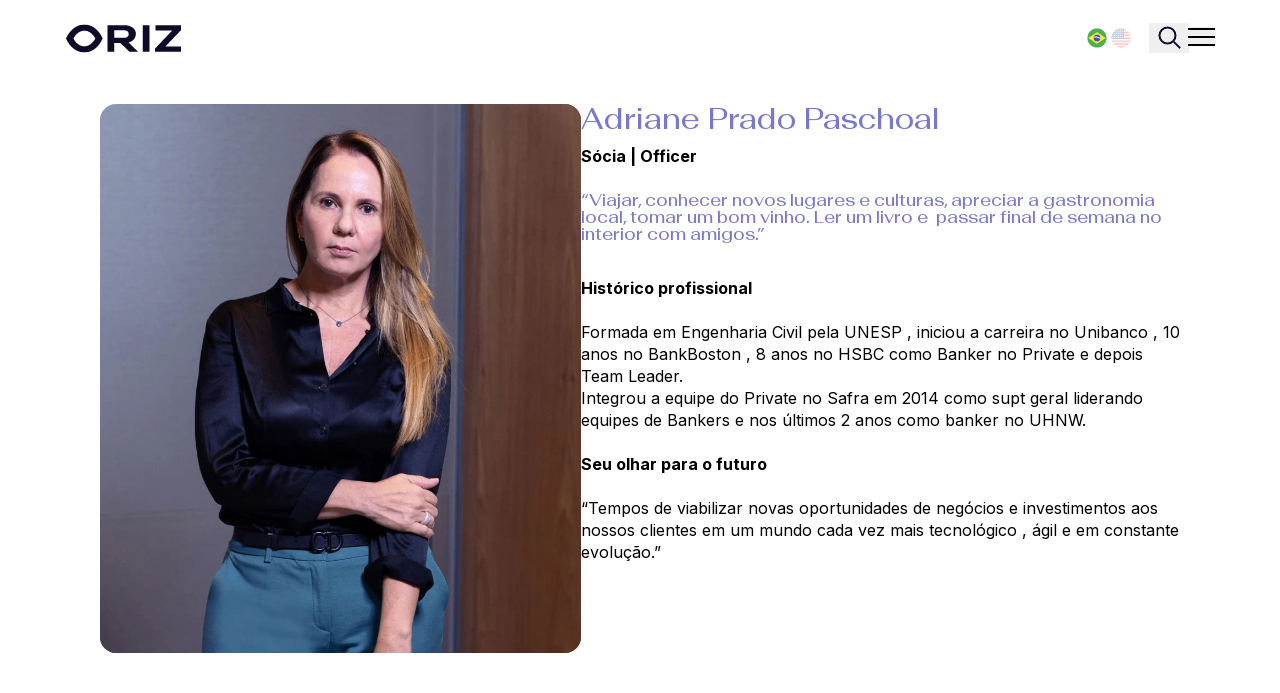

--- FILE ---
content_type: text/html; charset=utf-8
request_url: https://www.orizpartners.com.br/nosso-time/adriane-prado-paschoal/
body_size: 76087
content:
<!DOCTYPE html><html lang="pt-BR"><head><meta charSet="utf-8"/><meta name="viewport" content="width=device-width, initial-scale=1"/><style data-precedence="next" data-href="/_next/static/css/fc4d72cfff0782b9.css /_next/static/css/b424ce304aa28e76.css /_next/static/css/a32ddebc3d569df6.css">.default-carousel{overflow:visible!important}.default-carousel .swiper-pagination-bullet{height:.625rem;width:.625rem;border-width:2px;background-color:transparent;opacity:1}.default-carousel.swiper .swiper-slide{height:100%}.default-carousel .swiper-pagination-bullet-active{--tw-bg-opacity:1;background-color:rgb(29 29 29/var(--tw-bg-opacity,1))}.default-carousel .swiper-pagination{bottom:-2rem!important}.difference .default-carousel .swiper-pagination{bottom:-5rem!important}.difference .default-carousel .swiper-pagination-bullet{--tw-border-opacity:1;border-color:rgb(238 231 230/var(--tw-border-opacity,1))}.difference .default-carousel .swiper-pagination-bullet-active{--tw-bg-opacity:1;background-color:rgb(238 231 230/var(--tw-bg-opacity,1))}@media (min-width:1024px){.difference .default-carousel .swiper-pagination-bullet{display:none}}.transparency .swiper-button-disabled{opacity:.5}@font-face{font-family:swiper-icons;src:url("data:application/font-woff;charset=utf-8;base64, [base64]//wADZ2x5ZgAAAywAAADMAAAD2MHtryVoZWFkAAABbAAAADAAAAA2E2+eoWhoZWEAAAGcAAAAHwAAACQC9gDzaG10eAAAAigAAAAZAAAArgJkABFsb2NhAAAC0AAAAFoAAABaFQAUGG1heHAAAAG8AAAAHwAAACAAcABAbmFtZQAAA/gAAAE5AAACXvFdBwlwb3N0AAAFNAAAAGIAAACE5s74hXjaY2BkYGAAYpf5Hu/j+W2+MnAzMYDAzaX6QjD6/4//Bxj5GA8AuRwMYGkAPywL13jaY2BkYGA88P8Agx4j+/8fQDYfA1AEBWgDAIB2BOoAeNpjYGRgYNBh4GdgYgABEMnIABJzYNADCQAACWgAsQB42mNgYfzCOIGBlYGB0YcxjYGBwR1Kf2WQZGhhYGBiYGVmgAFGBiQQkOaawtDAoMBQxXjg/wEGPcYDDA4wNUA2CCgwsAAAO4EL6gAAeNpj2M0gyAACqxgGNWBkZ2D4/wMA+xkDdgAAAHjaY2BgYGaAYBkGRgYQiAHyGMF8FgYHIM3DwMHABGQrMOgyWDLEM1T9/w8UBfEMgLzE////P/5//f/V/xv+r4eaAAeMbAxwIUYmIMHEgKYAYjUcsDAwsLKxc3BycfPw8jEQA/[base64]/uznmfPFBNODM2K7MTQ45YEAZqGP81AmGGcF3iPqOop0r1SPTaTbVkfUe4HXj97wYE+yNwWYxwWu4v1ugWHgo3S1XdZEVqWM7ET0cfnLGxWfkgR42o2PvWrDMBSFj/IHLaF0zKjRgdiVMwScNRAoWUoH78Y2icB/yIY09An6AH2Bdu/UB+yxopYshQiEvnvu0dURgDt8QeC8PDw7Fpji3fEA4z/PEJ6YOB5hKh4dj3EvXhxPqH/SKUY3rJ7srZ4FZnh1PMAtPhwP6fl2PMJMPDgeQ4rY8YT6Gzao0eAEA409DuggmTnFnOcSCiEiLMgxCiTI6Cq5DZUd3Qmp10vO0LaLTd2cjN4fOumlc7lUYbSQcZFkutRG7g6JKZKy0RmdLY680CDnEJ+UMkpFFe1RN7nxdVpXrC4aTtnaurOnYercZg2YVmLN/d/gczfEimrE/fs/bOuq29Zmn8tloORaXgZgGa78yO9/cnXm2BpaGvq25Dv9S4E9+5SIc9PqupJKhYFSSl47+Qcr1mYNAAAAeNptw0cKwkAAAMDZJA8Q7OUJvkLsPfZ6zFVERPy8qHh2YER+3i/BP83vIBLLySsoKimrqKqpa2hp6+jq6RsYGhmbmJqZSy0sraxtbO3sHRydnEMU4uR6yx7JJXveP7WrDycAAAAAAAH//wACeNpjYGRgYOABYhkgZgJCZgZNBkYGLQZtIJsFLMYAAAw3ALgAeNolizEKgDAQBCchRbC2sFER0YD6qVQiBCv/H9ezGI6Z5XBAw8CBK/m5iQQVauVbXLnOrMZv2oLdKFa8Pjuru2hJzGabmOSLzNMzvutpB3N42mNgZGBg4GKQYzBhYMxJLMlj4GBgAYow/P/PAJJhLM6sSoWKfWCAAwDAjgbRAAB42mNgYGBkAIIbCZo5IPrmUn0hGA0AO8EFTQAA");font-weight:400;font-style:normal}:root{--swiper-theme-color:#007aff}:host{position:relative;display:block;margin-left:auto;margin-right:auto;z-index:1}.swiper{margin-left:auto;margin-right:auto;position:relative;overflow:hidden;list-style:none;padding:0;z-index:1;display:block}.swiper-vertical>.swiper-wrapper{flex-direction:column}.swiper-wrapper{position:relative;width:100%;height:100%;z-index:1;display:flex;transition-property:transform;transition-timing-function:var(--swiper-wrapper-transition-timing-function,initial);box-sizing:content-box}.swiper-android .swiper-slide,.swiper-ios .swiper-slide,.swiper-wrapper{transform:translateZ(0)}.swiper-horizontal{touch-action:pan-y}.swiper-vertical{touch-action:pan-x}.swiper-slide{flex-shrink:0;width:100%;height:100%;position:relative;transition-property:transform;display:block}.swiper-slide-invisible-blank{visibility:hidden}.swiper-autoheight,.swiper-autoheight .swiper-slide{height:auto}.swiper-autoheight .swiper-wrapper{align-items:flex-start;transition-property:transform,height}.swiper-backface-hidden .swiper-slide{transform:translateZ(0);backface-visibility:hidden}.swiper-3d.swiper-css-mode .swiper-wrapper{perspective:1200px}.swiper-3d .swiper-wrapper{transform-style:preserve-3d}.swiper-3d{perspective:1200px}.swiper-3d .swiper-cube-shadow,.swiper-3d .swiper-slide{transform-style:preserve-3d}.swiper-css-mode>.swiper-wrapper{overflow:auto;scrollbar-width:none;-ms-overflow-style:none}.swiper-css-mode>.swiper-wrapper::-webkit-scrollbar{display:none}.swiper-css-mode>.swiper-wrapper>.swiper-slide{scroll-snap-align:start start}.swiper-css-mode.swiper-horizontal>.swiper-wrapper{scroll-snap-type:x mandatory}.swiper-css-mode.swiper-vertical>.swiper-wrapper{scroll-snap-type:y mandatory}.swiper-css-mode.swiper-free-mode>.swiper-wrapper{scroll-snap-type:none}.swiper-css-mode.swiper-free-mode>.swiper-wrapper>.swiper-slide{scroll-snap-align:none}.swiper-css-mode.swiper-centered>.swiper-wrapper:before{content:"";flex-shrink:0;order:9999}.swiper-css-mode.swiper-centered>.swiper-wrapper>.swiper-slide{scroll-snap-align:center center;scroll-snap-stop:always}.swiper-css-mode.swiper-centered.swiper-horizontal>.swiper-wrapper>.swiper-slide:first-child{margin-inline-start:var(--swiper-centered-offset-before)}.swiper-css-mode.swiper-centered.swiper-horizontal>.swiper-wrapper:before{height:100%;min-height:1px;width:var(--swiper-centered-offset-after)}.swiper-css-mode.swiper-centered.swiper-vertical>.swiper-wrapper>.swiper-slide:first-child{margin-block-start:var(--swiper-centered-offset-before)}.swiper-css-mode.swiper-centered.swiper-vertical>.swiper-wrapper:before{width:100%;min-width:1px;height:var(--swiper-centered-offset-after)}.swiper-3d .swiper-slide-shadow,.swiper-3d .swiper-slide-shadow-bottom,.swiper-3d .swiper-slide-shadow-left,.swiper-3d .swiper-slide-shadow-right,.swiper-3d .swiper-slide-shadow-top{position:absolute;left:0;top:0;width:100%;height:100%;pointer-events:none;z-index:10}.swiper-3d .swiper-slide-shadow{background:rgba(0,0,0,.15)}.swiper-3d .swiper-slide-shadow-left{background-image:linear-gradient(270deg,rgba(0,0,0,.5),rgba(0,0,0,0))}.swiper-3d .swiper-slide-shadow-right{background-image:linear-gradient(90deg,rgba(0,0,0,.5),rgba(0,0,0,0))}.swiper-3d .swiper-slide-shadow-top{background-image:linear-gradient(0deg,rgba(0,0,0,.5),rgba(0,0,0,0))}.swiper-3d .swiper-slide-shadow-bottom{background-image:linear-gradient(180deg,rgba(0,0,0,.5),rgba(0,0,0,0))}.swiper-lazy-preloader{width:42px;height:42px;position:absolute;left:50%;top:50%;margin-left:-21px;margin-top:-21px;z-index:10;transform-origin:50%;box-sizing:border-box;border-radius:50%;border:4px solid var(--swiper-preloader-color,var(--swiper-theme-color));border-top:4px solid transparent}.swiper-watch-progress .swiper-slide-visible .swiper-lazy-preloader,.swiper:not(.swiper-watch-progress) .swiper-lazy-preloader{animation:swiper-preloader-spin 1s linear infinite}.swiper-lazy-preloader-white{--swiper-preloader-color:#fff}.swiper-lazy-preloader-black{--swiper-preloader-color:#000}@keyframes swiper-preloader-spin{0%{transform:rotate(0deg)}to{transform:rotate(1turn)}}.swiper-pagination{position:absolute;text-align:center;transition:opacity .3s;transform:translateZ(0);z-index:10}.swiper-pagination.swiper-pagination-hidden{opacity:0}.swiper-pagination-disabled>.swiper-pagination,.swiper-pagination.swiper-pagination-disabled{display:none!important}.swiper-horizontal>.swiper-pagination-bullets,.swiper-pagination-bullets.swiper-pagination-horizontal,.swiper-pagination-custom,.swiper-pagination-fraction{bottom:var(--swiper-pagination-bottom,8px);top:var(--swiper-pagination-top,auto);left:0;width:100%}.swiper-pagination-bullets-dynamic{overflow:hidden;font-size:0}.swiper-pagination-bullets-dynamic .swiper-pagination-bullet{transform:scale(.33);position:relative}.swiper-pagination-bullets-dynamic .swiper-pagination-bullet-active,.swiper-pagination-bullets-dynamic .swiper-pagination-bullet-active-main{transform:scale(1)}.swiper-pagination-bullets-dynamic .swiper-pagination-bullet-active-prev{transform:scale(.66)}.swiper-pagination-bullets-dynamic .swiper-pagination-bullet-active-prev-prev{transform:scale(.33)}.swiper-pagination-bullets-dynamic .swiper-pagination-bullet-active-next{transform:scale(.66)}.swiper-pagination-bullets-dynamic .swiper-pagination-bullet-active-next-next{transform:scale(.33)}.swiper-pagination-bullet{width:var(--swiper-pagination-bullet-width,var(--swiper-pagination-bullet-size,8px));height:var(--swiper-pagination-bullet-height,var(--swiper-pagination-bullet-size,8px));display:inline-block;border-radius:var(--swiper-pagination-bullet-border-radius,50%);background:var(--swiper-pagination-bullet-inactive-color,#000);opacity:var(--swiper-pagination-bullet-inactive-opacity,.2)}button.swiper-pagination-bullet{border:none;margin:0;padding:0;box-shadow:none;-webkit-appearance:none;-moz-appearance:none;appearance:none}.swiper-pagination-clickable .swiper-pagination-bullet{cursor:pointer}.swiper-pagination-bullet:only-child{display:none!important}.swiper-pagination-bullet-active{opacity:var(--swiper-pagination-bullet-opacity,1);background:var(--swiper-pagination-color,var(--swiper-theme-color))}.swiper-pagination-vertical.swiper-pagination-bullets,.swiper-vertical>.swiper-pagination-bullets{right:var(--swiper-pagination-right,8px);left:var(--swiper-pagination-left,auto);top:50%;transform:translate3d(0,-50%,0)}.swiper-pagination-vertical.swiper-pagination-bullets .swiper-pagination-bullet,.swiper-vertical>.swiper-pagination-bullets .swiper-pagination-bullet{margin:var(--swiper-pagination-bullet-vertical-gap,6px) 0;display:block}.swiper-pagination-vertical.swiper-pagination-bullets.swiper-pagination-bullets-dynamic,.swiper-vertical>.swiper-pagination-bullets.swiper-pagination-bullets-dynamic{top:50%;transform:translateY(-50%);width:8px}.swiper-pagination-vertical.swiper-pagination-bullets.swiper-pagination-bullets-dynamic .swiper-pagination-bullet,.swiper-vertical>.swiper-pagination-bullets.swiper-pagination-bullets-dynamic .swiper-pagination-bullet{display:inline-block;transition:transform .2s,top .2s}.swiper-horizontal>.swiper-pagination-bullets .swiper-pagination-bullet,.swiper-pagination-horizontal.swiper-pagination-bullets .swiper-pagination-bullet{margin:0 var(--swiper-pagination-bullet-horizontal-gap,4px)}.swiper-horizontal>.swiper-pagination-bullets.swiper-pagination-bullets-dynamic,.swiper-pagination-horizontal.swiper-pagination-bullets.swiper-pagination-bullets-dynamic{left:50%;transform:translateX(-50%);white-space:nowrap}.swiper-horizontal>.swiper-pagination-bullets.swiper-pagination-bullets-dynamic .swiper-pagination-bullet,.swiper-pagination-horizontal.swiper-pagination-bullets.swiper-pagination-bullets-dynamic .swiper-pagination-bullet{transition:transform .2s,left .2s}.swiper-horizontal.swiper-rtl>.swiper-pagination-bullets-dynamic .swiper-pagination-bullet{transition:transform .2s,right .2s}.swiper-pagination-fraction{color:var(--swiper-pagination-fraction-color,inherit)}.swiper-pagination-progressbar{background:var(--swiper-pagination-progressbar-bg-color,rgba(0,0,0,.25));position:absolute}.swiper-pagination-progressbar .swiper-pagination-progressbar-fill{background:var(--swiper-pagination-color,var(--swiper-theme-color));position:absolute;left:0;top:0;width:100%;height:100%;transform:scale(0);transform-origin:left top}.swiper-rtl .swiper-pagination-progressbar .swiper-pagination-progressbar-fill{transform-origin:right top}.swiper-horizontal>.swiper-pagination-progressbar,.swiper-pagination-progressbar.swiper-pagination-horizontal,.swiper-pagination-progressbar.swiper-pagination-vertical.swiper-pagination-progressbar-opposite,.swiper-vertical>.swiper-pagination-progressbar.swiper-pagination-progressbar-opposite{width:100%;height:var(--swiper-pagination-progressbar-size,4px);left:0;top:0}.swiper-horizontal>.swiper-pagination-progressbar.swiper-pagination-progressbar-opposite,.swiper-pagination-progressbar.swiper-pagination-horizontal.swiper-pagination-progressbar-opposite,.swiper-pagination-progressbar.swiper-pagination-vertical,.swiper-vertical>.swiper-pagination-progressbar{width:var(--swiper-pagination-progressbar-size,4px);height:100%;left:0;top:0}.swiper-pagination-lock{display:none}*,:after,:before{--tw-border-spacing-x:0;--tw-border-spacing-y:0;--tw-translate-x:0;--tw-translate-y:0;--tw-rotate:0;--tw-skew-x:0;--tw-skew-y:0;--tw-scale-x:1;--tw-scale-y:1;--tw-pan-x: ;--tw-pan-y: ;--tw-pinch-zoom: ;--tw-scroll-snap-strictness:proximity;--tw-gradient-from-position: ;--tw-gradient-via-position: ;--tw-gradient-to-position: ;--tw-ordinal: ;--tw-slashed-zero: ;--tw-numeric-figure: ;--tw-numeric-spacing: ;--tw-numeric-fraction: ;--tw-ring-inset: ;--tw-ring-offset-width:0px;--tw-ring-offset-color:#fff;--tw-ring-color:rgb(59 130 246/0.5);--tw-ring-offset-shadow:0 0 #0000;--tw-ring-shadow:0 0 #0000;--tw-shadow:0 0 #0000;--tw-shadow-colored:0 0 #0000;--tw-blur: ;--tw-brightness: ;--tw-contrast: ;--tw-grayscale: ;--tw-hue-rotate: ;--tw-invert: ;--tw-saturate: ;--tw-sepia: ;--tw-drop-shadow: ;--tw-backdrop-blur: ;--tw-backdrop-brightness: ;--tw-backdrop-contrast: ;--tw-backdrop-grayscale: ;--tw-backdrop-hue-rotate: ;--tw-backdrop-invert: ;--tw-backdrop-opacity: ;--tw-backdrop-saturate: ;--tw-backdrop-sepia: ;--tw-contain-size: ;--tw-contain-layout: ;--tw-contain-paint: ;--tw-contain-style: }::backdrop{--tw-border-spacing-x:0;--tw-border-spacing-y:0;--tw-translate-x:0;--tw-translate-y:0;--tw-rotate:0;--tw-skew-x:0;--tw-skew-y:0;--tw-scale-x:1;--tw-scale-y:1;--tw-pan-x: ;--tw-pan-y: ;--tw-pinch-zoom: ;--tw-scroll-snap-strictness:proximity;--tw-gradient-from-position: ;--tw-gradient-via-position: ;--tw-gradient-to-position: ;--tw-ordinal: ;--tw-slashed-zero: ;--tw-numeric-figure: ;--tw-numeric-spacing: ;--tw-numeric-fraction: ;--tw-ring-inset: ;--tw-ring-offset-width:0px;--tw-ring-offset-color:#fff;--tw-ring-color:rgb(59 130 246/0.5);--tw-ring-offset-shadow:0 0 #0000;--tw-ring-shadow:0 0 #0000;--tw-shadow:0 0 #0000;--tw-shadow-colored:0 0 #0000;--tw-blur: ;--tw-brightness: ;--tw-contrast: ;--tw-grayscale: ;--tw-hue-rotate: ;--tw-invert: ;--tw-saturate: ;--tw-sepia: ;--tw-drop-shadow: ;--tw-backdrop-blur: ;--tw-backdrop-brightness: ;--tw-backdrop-contrast: ;--tw-backdrop-grayscale: ;--tw-backdrop-hue-rotate: ;--tw-backdrop-invert: ;--tw-backdrop-opacity: ;--tw-backdrop-saturate: ;--tw-backdrop-sepia: ;--tw-contain-size: ;--tw-contain-layout: ;--tw-contain-paint: ;--tw-contain-style: }/*
! tailwindcss v3.4.17 | MIT License | https://tailwindcss.com
*/*,:after,:before{box-sizing:border-box;border:0 solid}:after,:before{--tw-content:""}:host,html{line-height:1.5;-webkit-text-size-adjust:100%;-moz-tab-size:4;-o-tab-size:4;tab-size:4;font-family:ui-sans-serif,system-ui,sans-serif,Apple Color Emoji,Segoe UI Emoji,Segoe UI Symbol,Noto Color Emoji;font-feature-settings:normal;font-variation-settings:normal;-webkit-tap-highlight-color:transparent}body{margin:0;line-height:inherit}hr{height:0;color:inherit;border-top-width:1px}abbr:where([title]){-webkit-text-decoration:underline dotted;text-decoration:underline dotted}h1,h2,h3,h4,h5,h6{font-size:inherit;font-weight:inherit}a{color:inherit;text-decoration:inherit}b,strong{font-weight:bolder}code,kbd,pre,samp{font-family:ui-monospace,SFMono-Regular,Menlo,Monaco,Consolas,Liberation Mono,Courier New,monospace;font-feature-settings:normal;font-variation-settings:normal;font-size:1em}small{font-size:80%}sub,sup{font-size:75%;line-height:0;position:relative;vertical-align:baseline}sub{bottom:-.25em}sup{top:-.5em}table{text-indent:0;border-color:inherit;border-collapse:collapse}button,input,optgroup,select,textarea{font-family:inherit;font-feature-settings:inherit;font-variation-settings:inherit;font-size:100%;font-weight:inherit;line-height:inherit;letter-spacing:inherit;color:inherit;margin:0;padding:0}button,select{text-transform:none}button,input:where([type=button]),input:where([type=reset]),input:where([type=submit]){-webkit-appearance:button;background-color:transparent;background-image:none}:-moz-focusring{outline:auto}:-moz-ui-invalid{box-shadow:none}progress{vertical-align:baseline}::-webkit-inner-spin-button,::-webkit-outer-spin-button{height:auto}[type=search]{-webkit-appearance:textfield;outline-offset:-2px}::-webkit-search-decoration{-webkit-appearance:none}::-webkit-file-upload-button{-webkit-appearance:button;font:inherit}summary{display:list-item}blockquote,dd,dl,figure,h1,h2,h3,h4,h5,h6,hr,p,pre{margin:0}fieldset{margin:0}fieldset,legend{padding:0}menu,ol,ul{list-style:none;margin:0;padding:0}dialog{padding:0}textarea{resize:vertical}input::-moz-placeholder,textarea::-moz-placeholder{opacity:1;color:#9ca3af}input::placeholder,textarea::placeholder{opacity:1;color:#9ca3af}[role=button],button{cursor:pointer}:disabled{cursor:default}audio,canvas,embed,iframe,img,object,svg,video{display:block;vertical-align:middle}img,video{max-width:100%;height:auto}[hidden]:where(:not([hidden=until-found])){display:none}*{scrollbar-color:auto;scrollbar-width:auto}:root{--color-primary:#333380;--color-secondary:#C8AAFA;--color-background:#fff;--color-accent:#000;--color-accent-text:#fff;--color-on-hover:var(--color-primary)}body,html{position:relative;width:100%;box-sizing:border-box}html{scroll-behavior:smooth}body{background:var(--color-background);color:#000;-webkit-font-smoothing:antialiased;-moz-osx-font-smoothing:grayscale}a,button,input,label,p{color:currentColor;font-family:ui-sans-serif,system-ui,sans-serif,Apple Color Emoji,Segoe UI Emoji,Segoe UI Symbol,Noto Color Emoji}li,p{font-size:1rem;line-height:1.5rem}h1,h2,h3,h4,h5{color:currentColor;font-weight:300;line-height:1.1}a,button{transition-property:color,background-color,border-color,text-decoration-color,fill,stroke;transition-timing-function:cubic-bezier(0,0,.4,1);transition-duration:.3s}b,strong{font-weight:700}.dark{color:#fff;--color-primary:#333380;--color-secondary:#C8AAFA;--color-accent:#000;--color-accent-text:#fff}.light{color:#000;--color-primary:#333380;--color-secondary:#C8AAFA;--color-accent:#fff;--color-accent-text:#000}.cms-rich-text{display:flex;flex-direction:column;gap:1rem;font-size:1rem;line-height:1.5rem}.cms-rich-text h1{font-size:1.875rem;line-height:2.25rem;font-weight:200}@media (min-width:1024px){.cms-rich-text h1{font-size:2.25rem;line-height:2.5rem}}.cms-rich-text h2{font-size:1.875rem;line-height:2.25rem;font-weight:200;line-height:1.1!important}@media (min-width:768px){.cms-rich-text h2{font-size:2.25rem;line-height:2.5rem}}.cms-rich-text h2{text-wrap:balance}.cms-rich-text h3{font-size:1.5rem;line-height:2rem;font-weight:200;line-height:1.1!important}@media (min-width:768px){.cms-rich-text h3{font-size:1.875rem;line-height:2.25rem}}.cms-rich-text h3{text-wrap:balance}.cms-rich-text h4{font-size:1.25rem;line-height:1.75rem;font-weight:200;line-height:1.1!important}@media (min-width:768px){.cms-rich-text h4{font-size:1.5rem;line-height:2rem}}.cms-rich-text h4{text-wrap:balance}.cms-rich-text ul{list-style-type:disc;padding-left:1.5rem}.cms-rich-text ul ::marker{list-style-position:outside}.cms-rich-text ul::marker{list-style-position:outside}.cms-rich-text li{margin-top:.25rem;margin-bottom:.25rem;display:list-item}.cms-rich-text li ::marker{color:currentColor}.cms-rich-text li::marker{color:currentColor}.cms-rich-text p,.cms-rich-text ul li{font-size:1rem;line-height:1.5rem}.cms-rich-text a:hover{color:var(--color-on-hover)}.cms-rich-text.small p,.cms-rich-text.small ul li{font-size:.875rem;line-height:1.25rem}.cms-rich-text.very-small p,.cms-rich-text.very-small ul li{font-size:.75rem;line-height:1rem}@font-face{font-family:Inter;font-style:normal;font-weight:100 900;font-display:swap;src:url(/_next/static/media/55c55f0601d81cf3-s.woff2) format("woff2");unicode-range:u+0460-052f,u+1c80-1c8a,u+20b4,u+2de0-2dff,u+a640-a69f,u+fe2e-fe2f}@font-face{font-family:Inter;font-style:normal;font-weight:100 900;font-display:swap;src:url(/_next/static/media/26a46d62cd723877-s.woff2) format("woff2");unicode-range:u+0301,u+0400-045f,u+0490-0491,u+04b0-04b1,u+2116}@font-face{font-family:Inter;font-style:normal;font-weight:100 900;font-display:swap;src:url(/_next/static/media/97e0cb1ae144a2a9-s.woff2) format("woff2");unicode-range:u+1f??}@font-face{font-family:Inter;font-style:normal;font-weight:100 900;font-display:swap;src:url(/_next/static/media/581909926a08bbc8-s.woff2) format("woff2");unicode-range:u+0370-0377,u+037a-037f,u+0384-038a,u+038c,u+038e-03a1,u+03a3-03ff}@font-face{font-family:Inter;font-style:normal;font-weight:100 900;font-display:swap;src:url(/_next/static/media/df0a9ae256c0569c-s.woff2) format("woff2");unicode-range:u+0102-0103,u+0110-0111,u+0128-0129,u+0168-0169,u+01a0-01a1,u+01af-01b0,u+0300-0301,u+0303-0304,u+0308-0309,u+0323,u+0329,u+1ea0-1ef9,u+20ab}@font-face{font-family:Inter;font-style:normal;font-weight:100 900;font-display:swap;src:url(/_next/static/media/6d93bde91c0c2823-s.woff2) format("woff2");unicode-range:u+0100-02ba,u+02bd-02c5,u+02c7-02cc,u+02ce-02d7,u+02dd-02ff,u+0304,u+0308,u+0329,u+1d00-1dbf,u+1e00-1e9f,u+1ef2-1eff,u+2020,u+20a0-20ab,u+20ad-20c0,u+2113,u+2c60-2c7f,u+a720-a7ff}@font-face{font-family:Inter;font-style:normal;font-weight:100 900;font-display:swap;src:url(/_next/static/media/a34f9d1faa5f3315-s.p.woff2) format("woff2");unicode-range:u+00??,u+0131,u+0152-0153,u+02bb-02bc,u+02c6,u+02da,u+02dc,u+0304,u+0308,u+0329,u+2000-206f,u+20ac,u+2122,u+2191,u+2193,u+2212,u+2215,u+feff,u+fffd}@font-face{font-family:Inter Fallback;src:local("Arial");ascent-override:90.44%;descent-override:22.52%;line-gap-override:0.00%;size-adjust:107.12%}.__className_d65c78{font-family:Inter,Inter Fallback;font-style:normal}.__variable_d65c78{--font-inter:"Inter","Inter Fallback"}@font-face{font-family:antarctica;src:url(/_next/static/media/003050be7470ae98-s.p.woff2) format("woff2");font-display:swap;font-weight:400;font-style:normal}@font-face{font-family:antarctica Fallback;src:local("Arial");ascent-override:77.39%;descent-override:17.63%;line-gap-override:24.96%;size-adjust:109.19%}.__className_cd17c9{font-family:antarctica,antarctica Fallback;font-weight:400;font-style:normal}.__variable_cd17c9{--font-antarctica:"antarctica","antarctica Fallback"}.styles_richText__g4h0I h1,.styles_richText__g4h0I h2,.styles_richText__g4h0I h3,.styles_richText__g4h0I h4,.styles_richText__g4h0I h5{margin-bottom:.75rem;font-family:var(--font-antarctica);font-variation-settings:"wght" 410,"wdth" 122,"CNTR" 100,"ital" 1}.styles_richText__g4h0I h2{font-size:1.25rem;line-height:1.5rem}@media (min-width:1024px){.styles_richText__g4h0I h2{font-size:2rem;line-height:2.25rem}}.styles_richText__g4h0I p{font-family:var(--font-inter);font-size:1rem;line-height:1.5rem;line-height:1.4}.styles_richText__g4h0I a,.styles_richText__g4h0I a span{transition-property:color,background-color,border-color,text-decoration-color,fill,stroke;transition-timing-function:cubic-bezier(0,0,.4,1);transition-duration:.3s}.styles_richText__g4h0I a span:hover,.styles_richText__g4h0I a:hover{--tw-text-opacity:1!important;color:rgb(120 120 205/var(--tw-text-opacity,1))!important}.footer_legalContainer__gHX19{position:relative;width:100%}.footer_legalText__m95jV p,.footer_legalText__m95jV p span{font-size:10px!important;line-height:1.333!important}.footer_companyInfos__ELjDb a,.footer_legalText__m95jV p,.footer_legalText__m95jV p span{--tw-text-opacity:1;color:rgb(255 255 255/var(--tw-text-opacity,1))}.footer_companyInfos__ELjDb a:hover{--tw-text-opacity:1!important;color:rgb(200 170 250/var(--tw-text-opacity,1))!important}.hamburgers_inner__k1dPb,.hamburgers_inner__k1dPb:after,.hamburgers_inner__k1dPb:before{position:absolute;display:block;width:1.6875rem;height:.125rem;background-color:currentColor;transition-property:transform;transition-timing-function:cubic-bezier(0,0,.4,1);transition-duration:.3s}.hamburgers_inner__k1dPb{transition-duration:.22s;transition-timing-function:cubic-bezier(.55,.055,.675,.19)}.hamburgers_inner__k1dPb:after,.hamburgers_inner__k1dPb:before{content:""}.hamburgers_inner__k1dPb:before{top:-.5rem;transition:top .1s ease-in .25s,opacity .1s ease-in}.hamburgers_inner__k1dPb:after{bottom:-.5rem;transition:bottom .1s ease-in .25s,transform .22s cubic-bezier(.55,.055,.675,.19)}.hamburgers_active__xGmya .hamburgers_inner__k1dPb{transform:rotate(225deg);transition-delay:.12s;transition-timing-function:cubic-bezier(.215,.61,.355,1)}.hamburgers_active__xGmya .hamburgers_inner__k1dPb:before{top:0;opacity:0;transition:top .1s ease-out,opacity .1s ease-out .12s}.hamburgers_active__xGmya .hamburgers_inner__k1dPb:after{bottom:0;--tw-rotate:-90deg;transform:translate(var(--tw-translate-x),var(--tw-translate-y)) rotate(var(--tw-rotate)) skewX(var(--tw-skew-x)) skewY(var(--tw-skew-y)) scaleX(var(--tw-scale-x)) scaleY(var(--tw-scale-y));transition:bottom .1s ease-out,transform .22s cubic-bezier(.215,.61,.355,1) .12s}.hero_backgroundBack__jJqxS{position:absolute;top:-25%;left:0;height:150%;width:150%}@media (min-width:768px){.hero_backgroundBack__jJqxS{scroll-margin-right:1.75rem}}.hero_backgroundBack__jJqxS img{height:100%;width:100%;filter:blur(10px);-webkit-filter:blur(10px)}@keyframes hero_showBgMaskImage__MpHyV{0%{mask-position:160% center;-webkit-mask-position:160% center}to{mask-position:95% center;-webkit-mask-position:95% center}}.hero_backgroundFront__CYTJa{position:absolute;top:0;left:0;height:100%;width:100%;-webkit-mask-image:url(/_next/static/media/hero-mask.ef8bafb7.png);mask-image:url(/_next/static/media/hero-mask.ef8bafb7.png);-webkit-mask-size:308.5333%;mask-size:308.5333%;-webkit-mask-repeat:no-repeat;mask-repeat:no-repeat;-webkit-mask-position:160% center;mask-position:160% center;animation-name:hero_showBgMaskImage__MpHyV;animation-duration:1.2s;animation-timing-function:cubic-bezier(.2,0,.5,1);animation-fill-mode:forwards}@keyframes hero_shimmer__2Gk_f{to{top:200%}}.hero_shimmer__2Gk_f:before{position:absolute;left:0;top:-200%;height:200%;width:100%;--tw-bg-opacity:1;background-color:rgb(120 120 205/var(--tw-bg-opacity,1));--tw-content:"";content:var(--tw-content);animation:hero_shimmer__2Gk_f 1.3s infinite}@media (min-width:768px){.hero_backgroundFront__CYTJa{-webkit-mask-size:136.8888%;mask-size:136.8888%}@keyframes hero_showBgMaskImage__MpHyV{0%{mask-position:260% center;-webkit-mask-position:260% center}to{mask-position:160% center;-webkit-mask-position:160% center}}.hero_backgroundFront__CYTJa{-webkit-mask-position:260% center;mask-position:260% center;animation-name:hero_showBgMaskImage__MpHyV;animation-duration:1.2s;animation-timing-function:cubic-bezier(.2,0,.5,1);animation-fill-mode:forwards}}.styles_richText__txMeg{margin-top:1.5rem}.styles_richText__txMeg h3{font-size:1rem;line-height:1.5rem;--tw-text-opacity:1;color:rgb(51 51 128/var(--tw-text-opacity,1))}@media (min-width:1024px){.styles_richText__txMeg h3{font-size:1.5rem;line-height:1.75rem}}.difference_title__WjQhu h3{margin-bottom:1rem;margin-top:2rem;font-size:1.5rem;line-height:2rem}.difference_title__WjQhu h3,.transparency_itemText__jrY8g h3{--tw-text-opacity:1;color:rgb(250 180 170/var(--tw-text-opacity,1))}.transparency_itemText__jrY8g h3{font-size:1.25rem;line-height:1.75rem}@media (min-width:768px){.transparency_itemText__jrY8g h3{font-size:2.25rem;line-height:2.5rem}}.transparency_itemText__jrY8g p{margin-top:1.5rem;--tw-text-opacity:1;color:rgb(255 255 255/var(--tw-text-opacity,1))}@media (min-width:768px){.transparency_itemText__jrY8g p{max-width:26.375rem}}.contact_text__Kb0Yz h2{font-size:1.75rem;line-height:2rem}@media (min-width:1024px){.contact_text__Kb0Yz h2{font-size:2rem;line-height:2.25rem}}.newsletter_text__8cctU h2{font-size:1.75rem;line-height:2rem}@media (min-width:1024px){.newsletter_text__8cctU h2{font-size:2rem;line-height:2.25rem}}.banner_banner__Hf4jJ{background:#1d1d55;background:linear-gradient(180deg,#1d1d55 50%,#de8266);background-attachment:fixed;background-size:100% 18.75rem}@media (min-width:1024px){.banner_banner__Hf4jJ{background-size:100% 25rem}}.esg_title__pmgtl h2{margin-bottom:1rem;font-family:var(--font-antarctica);font-size:1.25rem;line-height:1.75rem}@media (min-width:1024px){.esg_title__pmgtl h2{font-size:2.25rem;line-height:2.5rem}}.esg_title__pmgtl h2{font-variation-settings:"wght" 410,"wdth" 122,"CNTR" 100,"ital" 1}.esg_content__AEbMn h3{font-family:var(--font-antarctica);font-size:1rem;line-height:1.5rem;--tw-text-opacity:1;color:rgb(51 51 128/var(--tw-text-opacity,1))}@media (min-width:1024px){.esg_content__AEbMn h3{font-size:1.5rem;line-height:2rem}}.esg_content__AEbMn h3{font-variation-settings:"wght" 410,"wdth" 122,"CNTR" 100,"ital" 1}.post_background__DHOFc{background:linear-gradient(180deg,rgba(0,0,0,1) 20%,rgba(64,65,147,1))}.post_titles__JL7RV h3{margin-top:1.25rem;font-family:var(--font-antarctica);font-size:1rem;line-height:1.5rem;--tw-text-opacity:1;color:rgb(250 180 170/var(--tw-text-opacity,1))}@media (min-width:1024px){.post_titles__JL7RV h3{margin-top:7.75rem;font-size:1.25rem;line-height:1.75rem}}.post_titles__JL7RV h3{font-variation-settings:"wght" 410,"wdth" 122,"CNTR" 100,"ital" 1}.post_titles__JL7RV h4{font-family:var(--font-antarctica);font-size:1.125rem;line-height:1.75rem}@media (min-width:1024px){.post_titles__JL7RV h4{font-size:1.5rem;line-height:2rem}}.post_titles__JL7RV h4{font-variation-settings:"wght" 410,"wdth" 122,"CNTR" 100,"ital" 1}@media (min-width:1024px){.post_background__DHOFc{background:linear-gradient(180deg,rgba(64,65,147,1) 49%,rgba(0,0,0,1) 95%)}}.hero_banner__etEuY{background:#1d1d55;background:linear-gradient(180deg,#1d1d55 50%,#de8266);background-attachment:fixed;background-size:100% 18.75rem}@media (min-width:1024px){.hero_banner__etEuY{background-size:100% 25rem}}*,:after,:before{--tw-border-spacing-x:0;--tw-border-spacing-y:0;--tw-translate-x:0;--tw-translate-y:0;--tw-rotate:0;--tw-skew-x:0;--tw-skew-y:0;--tw-scale-x:1;--tw-scale-y:1;--tw-pan-x: ;--tw-pan-y: ;--tw-pinch-zoom: ;--tw-scroll-snap-strictness:proximity;--tw-gradient-from-position: ;--tw-gradient-via-position: ;--tw-gradient-to-position: ;--tw-ordinal: ;--tw-slashed-zero: ;--tw-numeric-figure: ;--tw-numeric-spacing: ;--tw-numeric-fraction: ;--tw-ring-inset: ;--tw-ring-offset-width:0px;--tw-ring-offset-color:#fff;--tw-ring-color:rgb(59 130 246/0.5);--tw-ring-offset-shadow:0 0 #0000;--tw-ring-shadow:0 0 #0000;--tw-shadow:0 0 #0000;--tw-shadow-colored:0 0 #0000;--tw-blur: ;--tw-brightness: ;--tw-contrast: ;--tw-grayscale: ;--tw-hue-rotate: ;--tw-invert: ;--tw-saturate: ;--tw-sepia: ;--tw-drop-shadow: ;--tw-backdrop-blur: ;--tw-backdrop-brightness: ;--tw-backdrop-contrast: ;--tw-backdrop-grayscale: ;--tw-backdrop-hue-rotate: ;--tw-backdrop-invert: ;--tw-backdrop-opacity: ;--tw-backdrop-saturate: ;--tw-backdrop-sepia: ;--tw-contain-size: ;--tw-contain-layout: ;--tw-contain-paint: ;--tw-contain-style: }::backdrop{--tw-border-spacing-x:0;--tw-border-spacing-y:0;--tw-translate-x:0;--tw-translate-y:0;--tw-rotate:0;--tw-skew-x:0;--tw-skew-y:0;--tw-scale-x:1;--tw-scale-y:1;--tw-pan-x: ;--tw-pan-y: ;--tw-pinch-zoom: ;--tw-scroll-snap-strictness:proximity;--tw-gradient-from-position: ;--tw-gradient-via-position: ;--tw-gradient-to-position: ;--tw-ordinal: ;--tw-slashed-zero: ;--tw-numeric-figure: ;--tw-numeric-spacing: ;--tw-numeric-fraction: ;--tw-ring-inset: ;--tw-ring-offset-width:0px;--tw-ring-offset-color:#fff;--tw-ring-color:rgb(59 130 246/0.5);--tw-ring-offset-shadow:0 0 #0000;--tw-ring-shadow:0 0 #0000;--tw-shadow:0 0 #0000;--tw-shadow-colored:0 0 #0000;--tw-blur: ;--tw-brightness: ;--tw-contrast: ;--tw-grayscale: ;--tw-hue-rotate: ;--tw-invert: ;--tw-saturate: ;--tw-sepia: ;--tw-drop-shadow: ;--tw-backdrop-blur: ;--tw-backdrop-brightness: ;--tw-backdrop-contrast: ;--tw-backdrop-grayscale: ;--tw-backdrop-hue-rotate: ;--tw-backdrop-invert: ;--tw-backdrop-opacity: ;--tw-backdrop-saturate: ;--tw-backdrop-sepia: ;--tw-contain-size: ;--tw-contain-layout: ;--tw-contain-paint: ;--tw-contain-style: }/*
! tailwindcss v3.4.17 | MIT License | https://tailwindcss.com
*/*,:after,:before{box-sizing:border-box;border:0 solid}:after,:before{--tw-content:""}:host,html{line-height:1.5;-webkit-text-size-adjust:100%;-moz-tab-size:4;-o-tab-size:4;tab-size:4;font-family:ui-sans-serif,system-ui,sans-serif,Apple Color Emoji,Segoe UI Emoji,Segoe UI Symbol,Noto Color Emoji;font-feature-settings:normal;font-variation-settings:normal;-webkit-tap-highlight-color:transparent}body{margin:0;line-height:inherit}hr{height:0;color:inherit;border-top-width:1px}abbr:where([title]){-webkit-text-decoration:underline dotted;text-decoration:underline dotted}h1,h2,h3,h4,h5,h6{font-size:inherit;font-weight:inherit}a{color:inherit;text-decoration:inherit}b,strong{font-weight:bolder}code,kbd,pre,samp{font-family:ui-monospace,SFMono-Regular,Menlo,Monaco,Consolas,Liberation Mono,Courier New,monospace;font-feature-settings:normal;font-variation-settings:normal;font-size:1em}small{font-size:80%}sub,sup{font-size:75%;line-height:0;position:relative;vertical-align:baseline}sub{bottom:-.25em}sup{top:-.5em}table{text-indent:0;border-color:inherit;border-collapse:collapse}button,input,optgroup,select,textarea{font-family:inherit;font-feature-settings:inherit;font-variation-settings:inherit;font-size:100%;font-weight:inherit;line-height:inherit;letter-spacing:inherit;color:inherit;margin:0;padding:0}button,select{text-transform:none}button,input:where([type=button]),input:where([type=reset]),input:where([type=submit]){-webkit-appearance:button;background-color:transparent;background-image:none}:-moz-focusring{outline:auto}:-moz-ui-invalid{box-shadow:none}progress{vertical-align:baseline}::-webkit-inner-spin-button,::-webkit-outer-spin-button{height:auto}[type=search]{-webkit-appearance:textfield;outline-offset:-2px}::-webkit-search-decoration{-webkit-appearance:none}::-webkit-file-upload-button{-webkit-appearance:button;font:inherit}summary{display:list-item}blockquote,dd,dl,figure,h1,h2,h3,h4,h5,h6,hr,p,pre{margin:0}fieldset{margin:0}fieldset,legend{padding:0}menu,ol,ul{list-style:none;margin:0;padding:0}dialog{padding:0}textarea{resize:vertical}input::-moz-placeholder,textarea::-moz-placeholder{opacity:1;color:#9ca3af}input::placeholder,textarea::placeholder{opacity:1;color:#9ca3af}[role=button],button{cursor:pointer}:disabled{cursor:default}audio,canvas,embed,iframe,img,object,svg,video{display:block;vertical-align:middle}img,video{max-width:100%;height:auto}[hidden]:where(:not([hidden=until-found])){display:none}*{scrollbar-color:auto;scrollbar-width:auto}.container{width:100%;max-width:100%;padding-left:1rem;padding-right:1rem}@media (min-width:640px){.container{padding-left:2rem;padding-right:2rem}}@media (min-width:1024px){.container{margin-left:auto;margin-right:auto;width:90%;max-width:80.875rem;padding-left:0;padding-right:0}}.container-small{width:100%;max-width:100%;padding-left:2rem;padding-right:2rem}@media (min-width:1024px){.container-small{margin-left:auto;margin-right:auto;width:90%;max-width:67.5rem;padding-left:0;padding-right:0}}.heading-text-7xl{font-variation-settings:"wght" 410,"wdth" 122,"CNTR" 100,"ital" 1;font-family:var(--font-antarctica);font-size:5rem;font-weight:500;line-height:6.55rem}.heading-text-6xl{font-variation-settings:"wght" 410,"wdth" 122,"CNTR" 100,"ital" 1;font-family:var(--font-antarctica);font-size:3.625rem;line-height:4.375rem}.heading-text-5xl{font-variation-settings:"wght" 410,"wdth" 122,"CNTR" 100,"ital" 1;font-family:var(--font-antarctica);font-size:2.5rem;line-height:3.275rem}.heading-text-4xl{font-variation-settings:"wght" 410,"wdth" 122,"CNTR" 100,"ital" 1;font-family:var(--font-antarctica);font-size:2rem;line-height:2.25rem}.heading-text-3xl{font-variation-settings:"wght" 410,"wdth" 122,"CNTR" 100,"ital" 1;font-family:var(--font-antarctica);font-size:1.75rem;line-height:2rem}.heading-text-2xl{font-variation-settings:"wght" 410,"wdth" 122,"CNTR" 100,"ital" 1;font-family:var(--font-antarctica);font-size:1.5rem;line-height:1.75rem}.heading-text-xl{font-variation-settings:"wght" 410,"wdth" 122,"CNTR" 100,"ital" 1;font-family:var(--font-antarctica);font-size:1.25rem;line-height:1.5rem}.heading-text-base{font-variation-settings:"wght" 410,"wdth" 122,"CNTR" 100,"ital" 1;font-family:var(--font-antarctica);font-size:1rem;font-weight:600;line-height:1.125rem}.heading-md,.heading-sm,.heading-xs{font-family:var(--font-inter)}.heading-md{font-size:3rem;line-height:1}.heading-sm{font-size:1.875rem;line-height:2.25rem}.heading-xs{font-size:1.5rem;line-height:2rem}.hover-line:after{transform:scaleX(0);transition:transform .4s ease-in-out;transform-origin:0 50%}.transition-hover-line:hover .hover-line:after{transform:scaleX(1)}.offcontainer-half-right{left:auto;width:calc(50vw + .5rem);--tw-translate-x:-1rem;transform:translate(var(--tw-translate-x),var(--tw-translate-y)) rotate(var(--tw-rotate)) skewX(var(--tw-skew-x)) skewY(var(--tw-skew-y)) scaleX(var(--tw-scale-x)) scaleY(var(--tw-scale-y))}@media (min-width:640px){.offcontainer-right{width:calc(100% + (50vw - 640px / 2 - -.5rem))}}@media (min-width:768px){.offcontainer-right{width:calc(100% + (50vw - 768px / 2 - -1.5rem))}}@media (min-width:1024px){.offcontainer-right{width:calc(100% + (50vw - 1024px / 2 - -1.5rem))}}@media (min-width:1280px){.offcontainer-right{width:calc(100% + (50vw - 1280px / 2 - -1.5rem))}}.font-antarctica{font-variation-settings:"wght" 410,"wdth" 122,"CNTR" 100,"ital" 1}.pointer-events-none{pointer-events:none}.pointer-events-auto{pointer-events:auto}.visible{visibility:visible}.\!fixed{position:fixed!important}.fixed{position:fixed}.absolute{position:absolute}.relative{position:relative}.\!top-1{top:.25rem!important}.-bottom-1{bottom:-.25rem}.-bottom-\[0\.188rem\]{bottom:-.188rem}.-left-\[3px\]{left:-3px}.-top-\[200\%\]{top:-200%}.-top-\[25\%\]{top:-25%}.-top-px{top:-1px}.bottom-0{bottom:0}.bottom-2{bottom:.5rem}.bottom-5{bottom:1.25rem}.bottom-6{bottom:1.5rem}.bottom-\[25\%\]{bottom:25%}.left-0{left:0}.left-1{left:.25rem}.left-1\/2,.left-2\/4{left:50%}.left-\[2\.6875rem\]{left:2.6875rem}.left-\[25\%\]{left:25%}.left-\[50\%\]{left:50%}.left-\[75\%\]{left:75%}.left-\[8px\]{left:8px}.left-\[calc\(50\%\+4px\)\]{left:calc(50% + 4px)}.left-\[calc\(50\%-5\.6rem\)\]{left:calc(50% - 5.6rem)}.left-auto{left:auto}.left-px{left:1px}.right-0{right:0}.right-6{right:1.5rem}.top-0{top:0}.top-1\/2{top:50%}.top-1\/3{top:33.333333%}.top-6{top:1.5rem}.top-\[14px\]{top:14px}.top-\[18\.18181818\%\]{top:18.18181818%}.top-\[18px\]{top:18px}.top-\[25\%\]{top:25%}.top-\[312\%\]{top:312%}.top-\[3px\]{top:3px}.top-\[calc\(50\%\+2\.5rem\)\]{top:calc(50% + 2.5rem)}.top-\[calc\(50\%-2rem\)\]{top:calc(50% - 2rem)}.z-0{z-index:0}.z-10{z-index:10}.z-20{z-index:20}.z-40{z-index:40}.z-50{z-index:50}.z-\[9999\]{z-index:9999}.order-1{order:1}.order-2{order:2}.order-3{order:3}.order-4{order:4}.col-span-1{grid-column:span 1/span 1}.col-span-12{grid-column:span 12/span 12}.col-span-2{grid-column:span 2/span 2}.col-span-4{grid-column:span 4/span 4}.col-span-6{grid-column:span 6/span 6}.mx-auto{margin-left:auto;margin-right:auto}.-ml-\[27px\]{margin-left:-27px}.mb-10{margin-bottom:2.5rem}.mb-12{margin-bottom:3rem}.mb-2{margin-bottom:.5rem}.mb-3{margin-bottom:.75rem}.mb-4{margin-bottom:1rem}.mb-5{margin-bottom:1.25rem}.mb-6{margin-bottom:1.5rem}.mb-8{margin-bottom:2rem}.mb-9{margin-bottom:2.25rem}.mb-\[0\.375rem\]{margin-bottom:.375rem}.mb-\[3\.25rem\]{margin-bottom:3.25rem}.ml-2{margin-left:.5rem}.ml-6{margin-left:1.5rem}.ml-\[0\.938rem\]{margin-left:.938rem}.ml-auto{margin-left:auto}.mr-2{margin-right:.5rem}.mt-1{margin-top:.25rem}.mt-10{margin-top:2.5rem}.mt-12{margin-top:3rem}.mt-14{margin-top:3.5rem}.mt-2{margin-top:.5rem}.mt-24{margin-top:6rem}.mt-4{margin-top:1rem}.mt-5{margin-top:1.25rem}.mt-6{margin-top:1.5rem}.mt-7{margin-top:1.75rem}.mt-8{margin-top:2rem}.mt-\[0\.313rem\]{margin-top:.313rem}.mt-\[0\.625rem\]{margin-top:.625rem}.mt-\[1\.25rem\]{margin-top:1.25rem}.mt-\[1\.5rem\]{margin-top:1.5rem}.line-clamp-4{overflow:hidden;display:-webkit-box;-webkit-box-orient:vertical;-webkit-line-clamp:4}.block{display:block}.inline-block{display:inline-block}.flex{display:flex}.inline-flex{display:inline-flex}.grid{display:grid}.list-item{display:list-item}.hidden{display:none}.\!h-1{height:.25rem!important}.\!h-20{height:5rem!important}.h-0{height:0}.h-1{height:.25rem}.h-1\/2{height:50%}.h-1\/3{height:33.333333%}.h-10{height:2.5rem}.h-12{height:3rem}.h-16{height:4rem}.h-2{height:.5rem}.h-2\/3{height:66.666667%}.h-20{height:5rem}.h-24{height:6rem}.h-28{height:7rem}.h-3\.5{height:.875rem}.h-4{height:1rem}.h-5{height:1.25rem}.h-6{height:1.5rem}.h-8{height:2rem}.h-9{height:2.25rem}.h-\[0\.625rem\]{height:.625rem}.h-\[10\.375rem\]{height:10.375rem}.h-\[12\%\]{height:12%}.h-\[150\%\]{height:150%}.h-\[16\.875\]{height:16.875}.h-\[18\.125rem\]{height:18.125rem}.h-\[18\.18181818\%\]{height:18.18181818%}.h-\[18\.75rem\]{height:18.75rem}.h-\[18px\]{height:18px}.h-\[2\.1875rem\]{height:2.1875rem}.h-\[200\%\]{height:200%}.h-\[20vh\]{height:20vh}.h-\[220vh\]{height:220vh}.h-\[23px\]{height:23px}.h-\[27\.272727\%\]{height:27.272727%}.h-\[3\.75rem\]{height:3.75rem}.h-\[30px\]{height:30px}.h-\[36\%\]{height:36%}.h-\[4\.375rem\]{height:4.375rem}.h-\[41\.688rem\]{height:41.688rem}.h-\[4rem\]{height:4rem}.h-\[6\%\]{height:6%}.h-\[9px\]{height:9px}.h-\[calc\(50\%-8rem\)\]{height:calc(50% - 8rem)}.h-auto{height:auto}.h-full{height:100%}.h-px{height:1px}.h-screen{height:100vh}.max-h-\[41\.688rem\]{max-height:41.688rem}.max-h-\[90vh\]{max-height:90vh}.min-h-9{min-height:2.25rem}.min-h-\[20\.0625rem\]{min-height:20.0625rem}.min-h-\[47\.5rem\]{min-height:47.5rem}.min-h-screen{min-height:100vh}.w-0{width:0}.w-1\/2{width:50%}.w-10{width:2.5rem}.w-12{width:3rem}.w-16{width:4rem}.w-20{width:5rem}.w-24{width:6rem}.w-3\.5{width:.875rem}.w-32{width:8rem}.w-4{width:1rem}.w-5{width:1.25rem}.w-6{width:1.5rem}.w-8{width:2rem}.w-9{width:2.25rem}.w-\[0\.125rem\]{width:.125rem}.w-\[0\.625rem\]{width:.625rem}.w-\[150\%\]{width:150%}.w-\[16\.875rem\]{width:16.875rem}.w-\[18px\]{width:18px}.w-\[23px\]{width:23px}.w-\[24px\]{width:24px}.w-\[2px\]{width:2px}.w-\[3\.75rem\]{width:3.75rem}.w-\[4rem\]{width:4rem}.w-\[7\.5rem\]{width:7.5rem}.w-\[8rem\]{width:8rem}.w-\[9\.0625rem\]{width:9.0625rem}.w-\[90vw\]{width:90vw}.w-\[calc\(50vw\+0\.5rem\)\]{width:calc(50vw + .5rem)}.w-auto{width:auto}.w-fit{width:-moz-fit-content;width:fit-content}.w-full{width:100%}.w-max{width:-moz-max-content;width:max-content}.w-screen{width:100vw}.min-w-9{min-width:2.25rem}.\!max-w-\[67\.5rem\]{max-width:67.5rem!important}.max-w-24{max-width:6rem}.max-w-32{max-width:8rem}.max-w-52{max-width:13rem}.max-w-60{max-width:15rem}.max-w-\[20\.875rem\]{max-width:20.875rem}.max-w-\[20rem\]{max-width:20rem}.max-w-\[21\.25rem\]{max-width:21.25rem}.max-w-\[25rem\]{max-width:25rem}.max-w-\[26\.25rem\]{max-width:26.25rem}.max-w-\[27rem\]{max-width:27rem}.max-w-\[3\.9375rem\]{max-width:3.9375rem}.max-w-\[33\.125rem\]{max-width:33.125rem}.max-w-\[33rem\]{max-width:33rem}.max-w-\[34rem\]{max-width:34rem}.max-w-\[4\.375rem\]{max-width:4.375rem}.max-w-\[40rem\]{max-width:40rem}.max-w-\[5\.1875rem\]{max-width:5.1875rem}.max-w-\[600px\]{max-width:600px}.max-w-\[60rem\]{max-width:60rem}.max-w-\[67\.5rem\]{max-width:67.5rem}.max-w-\[70\%\]{max-width:70%}.max-w-\[9\.5625rem\]{max-width:9.5625rem}.max-w-full{max-width:100%}.flex-auto{flex:1 1 auto}.flex-none{flex:none}.origin-center{transform-origin:center}.\!translate-y-0{--tw-translate-y:0px!important;transform:translate(var(--tw-translate-x),var(--tw-translate-y)) rotate(var(--tw-rotate)) skewX(var(--tw-skew-x)) skewY(var(--tw-skew-y)) scaleX(var(--tw-scale-x)) scaleY(var(--tw-scale-y))!important}.-translate-x-1{--tw-translate-x:-0.25rem}.-translate-x-1,.-translate-x-1\/2{transform:translate(var(--tw-translate-x),var(--tw-translate-y)) rotate(var(--tw-rotate)) skewX(var(--tw-skew-x)) skewY(var(--tw-skew-y)) scaleX(var(--tw-scale-x)) scaleY(var(--tw-scale-y))}.-translate-x-1\/2{--tw-translate-x:-50%}.-translate-x-4{--tw-translate-x:-1rem}.-translate-x-4,.-translate-x-px{transform:translate(var(--tw-translate-x),var(--tw-translate-y)) rotate(var(--tw-rotate)) skewX(var(--tw-skew-x)) skewY(var(--tw-skew-y)) scaleX(var(--tw-scale-x)) scaleY(var(--tw-scale-y))}.-translate-x-px{--tw-translate-x:-1px}.-translate-y-1\/2{--tw-translate-y:-50%}.-translate-y-1\/2,.-translate-y-full{transform:translate(var(--tw-translate-x),var(--tw-translate-y)) rotate(var(--tw-rotate)) skewX(var(--tw-skew-x)) skewY(var(--tw-skew-y)) scaleX(var(--tw-scale-x)) scaleY(var(--tw-scale-y))}.-translate-y-full{--tw-translate-y:-100%}.translate-x-\[1\.375rem\]{--tw-translate-x:1.375rem}.translate-x-\[1\.375rem\],.translate-x-\[2\.6875rem\]{transform:translate(var(--tw-translate-x),var(--tw-translate-y)) rotate(var(--tw-rotate)) skewX(var(--tw-skew-x)) skewY(var(--tw-skew-y)) scaleX(var(--tw-scale-x)) scaleY(var(--tw-scale-y))}.translate-x-\[2\.6875rem\]{--tw-translate-x:2.6875rem}.translate-x-\[2px\]{--tw-translate-x:2px}.translate-x-\[2px\],.translate-x-\[3\.3125rem\]{transform:translate(var(--tw-translate-x),var(--tw-translate-y)) rotate(var(--tw-rotate)) skewX(var(--tw-skew-x)) skewY(var(--tw-skew-y)) scaleX(var(--tw-scale-x)) scaleY(var(--tw-scale-y))}.translate-x-\[3\.3125rem\]{--tw-translate-x:3.3125rem}.translate-y-1\/2{--tw-translate-y:50%}.translate-y-1\/2,.translate-y-4{transform:translate(var(--tw-translate-x),var(--tw-translate-y)) rotate(var(--tw-rotate)) skewX(var(--tw-skew-x)) skewY(var(--tw-skew-y)) scaleX(var(--tw-scale-x)) scaleY(var(--tw-scale-y))}.translate-y-4{--tw-translate-y:1rem}.-rotate-45{--tw-rotate:-45deg}.-rotate-45,.rotate-0{transform:translate(var(--tw-translate-x),var(--tw-translate-y)) rotate(var(--tw-rotate)) skewX(var(--tw-skew-x)) skewY(var(--tw-skew-y)) scaleX(var(--tw-scale-x)) scaleY(var(--tw-scale-y))}.rotate-0{--tw-rotate:0deg}.rotate-180{--tw-rotate:180deg}.rotate-180,.rotate-90{transform:translate(var(--tw-translate-x),var(--tw-translate-y)) rotate(var(--tw-rotate)) skewX(var(--tw-skew-x)) skewY(var(--tw-skew-y)) scaleX(var(--tw-scale-x)) scaleY(var(--tw-scale-y))}.rotate-90{--tw-rotate:90deg}.rotate-\[-90deg\]{--tw-rotate:-90deg}.rotate-\[-90deg\],.scale-100{transform:translate(var(--tw-translate-x),var(--tw-translate-y)) rotate(var(--tw-rotate)) skewX(var(--tw-skew-x)) skewY(var(--tw-skew-y)) scaleX(var(--tw-scale-x)) scaleY(var(--tw-scale-y))}.scale-100{--tw-scale-x:1;--tw-scale-y:1}.scale-150{--tw-scale-x:1.5;--tw-scale-y:1.5}.scale-150,.scale-\[0\.8\]{transform:translate(var(--tw-translate-x),var(--tw-translate-y)) rotate(var(--tw-rotate)) skewX(var(--tw-skew-x)) skewY(var(--tw-skew-y)) scaleX(var(--tw-scale-x)) scaleY(var(--tw-scale-y))}.scale-\[0\.8\]{--tw-scale-x:0.8;--tw-scale-y:0.8}.transform{transform:translate(var(--tw-translate-x),var(--tw-translate-y)) rotate(var(--tw-rotate)) skewX(var(--tw-skew-x)) skewY(var(--tw-skew-y)) scaleX(var(--tw-scale-x)) scaleY(var(--tw-scale-y))}@keyframes spin{to{transform:rotate(1turn)}}.animate-spin{animation:spin 1s linear infinite}.cursor-grab{cursor:grab}.cursor-pointer{cursor:pointer}.select-none{-webkit-user-select:none;-moz-user-select:none;user-select:none}.resize{resize:both}.list-disc{list-style-type:disc}.auto-cols-max{grid-auto-columns:max-content}.grid-flow-col{grid-auto-flow:column}.grid-cols-1{grid-template-columns:repeat(1,minmax(0,1fr))}.grid-cols-2{grid-template-columns:repeat(2,minmax(0,1fr))}.grid-cols-5{grid-template-columns:repeat(5,minmax(0,1fr))}.grid-cols-6{grid-template-columns:repeat(6,minmax(0,1fr))}.grid-rows-\[15rem\2c auto\]{grid-template-rows:15rem auto}.grid-rows-\[auto\]{grid-template-rows:auto}.flex-row{flex-direction:row}.flex-col{flex-direction:column}.flex-wrap{flex-wrap:wrap}.items-start{align-items:flex-start}.items-end{align-items:flex-end}.items-center{align-items:center}.justify-end{justify-content:flex-end}.justify-center{justify-content:center}.justify-between{justify-content:space-between}.gap-1{gap:.25rem}.gap-10{gap:2.5rem}.gap-2{gap:.5rem}.gap-3{gap:.75rem}.gap-4{gap:1rem}.gap-5{gap:1.25rem}.gap-6{gap:1.5rem}.gap-8{gap:2rem}.gap-\[0\.75rem\]{gap:.75rem}.gap-x-3{-moz-column-gap:.75rem;column-gap:.75rem}.gap-x-4{-moz-column-gap:1rem;column-gap:1rem}.gap-x-5{-moz-column-gap:1.25rem;column-gap:1.25rem}.gap-y-4{row-gap:1rem}.gap-y-5{row-gap:1.25rem}.space-y-4>:not([hidden])~:not([hidden]){--tw-space-y-reverse:0;margin-top:calc(1rem * calc(1 - var(--tw-space-y-reverse)));margin-bottom:calc(1rem * var(--tw-space-y-reverse))}.overflow-hidden{overflow:hidden}.overflow-visible{overflow:visible}.overflow-y-auto{overflow-y:auto}.text-wrap{text-wrap:wrap}.rounded-2xl{border-radius:1rem}.rounded-\[0\.25rem\]{border-radius:.25rem}.rounded-full{border-radius:9999px}.rounded-md{border-radius:.375rem}.rounded-none{border-radius:0}.border-2{border-width:2px}.border-\[0\.375rem\]{border-width:.375rem}.border-b{border-bottom-width:1px}.border-b-2{border-bottom-width:2px}.border-r{border-right-width:1px}.border-t{border-top-width:1px}.border-solid{border-style:solid}.\!border-white{--tw-border-opacity:1!important;border-color:rgb(255 255 255/var(--tw-border-opacity,1))!important}.border-\[transparent\]{border-color:transparent}.border-blue-dark{--tw-border-opacity:1;border-color:rgb(15 10 40/var(--tw-border-opacity,1))}.border-blue-medium{--tw-border-opacity:1;border-color:rgb(51 51 128/var(--tw-border-opacity,1))}.border-gray-darkness{--tw-border-opacity:1;border-color:rgb(29 29 29/var(--tw-border-opacity,1))}.border-orange-light{--tw-border-opacity:1;border-color:rgb(250 180 170/var(--tw-border-opacity,1))}.border-orange-medium{--tw-border-opacity:1;border-color:rgb(255 150 115/var(--tw-border-opacity,1))}.border-white{--tw-border-opacity:1;border-color:rgb(255 255 255/var(--tw-border-opacity,1))}.border-b-transparent{border-bottom-color:transparent}.border-l-transparent{border-left-color:transparent}.border-r-transparent{border-right-color:transparent}.border-t-current{border-top-color:currentColor}.\!bg-purple-light{--tw-bg-opacity:1!important;background-color:rgb(225 185 225/var(--tw-bg-opacity,1))!important}.\!bg-transparent{background-color:transparent!important}.bg-blue-dark{--tw-bg-opacity:1;background-color:rgb(15 10 40/var(--tw-bg-opacity,1))}.bg-blue-dark-medium{--tw-bg-opacity:1;background-color:rgb(21 14 54/var(--tw-bg-opacity,1))}.bg-blue-light{--tw-bg-opacity:1;background-color:rgb(120 120 205/var(--tw-bg-opacity,1))}.bg-blue-medium{--tw-bg-opacity:1;background-color:rgb(51 51 128/var(--tw-bg-opacity,1))}.bg-current{background-color:currentColor}.bg-gray-darkness\/80{background-color:rgb(29 29 29/.8)}.bg-gray-light{--tw-bg-opacity:1;background-color:rgb(238 231 230/var(--tw-bg-opacity,1))}.bg-orange-light{--tw-bg-opacity:1;background-color:rgb(250 180 170/var(--tw-bg-opacity,1))}.bg-orange-medium{--tw-bg-opacity:1;background-color:rgb(255 150 115/var(--tw-bg-opacity,1))}.bg-purple-light{--tw-bg-opacity:1;background-color:rgb(225 185 225/var(--tw-bg-opacity,1))}.bg-transparent{background-color:transparent}.bg-white{--tw-bg-opacity:1;background-color:rgb(255 255 255/var(--tw-bg-opacity,1))}.bg-gradient-to-b{background-image:linear-gradient(to bottom,var(--tw-gradient-stops))}.bg-gradient-to-r{background-image:linear-gradient(to right,var(--tw-gradient-stops))}.from-gray-darkness\/0{--tw-gradient-from:rgb(29 29 29/0) var(--tw-gradient-from-position);--tw-gradient-to:rgb(29 29 29/0) var(--tw-gradient-to-position);--tw-gradient-stops:var(--tw-gradient-from),var(--tw-gradient-to)}.from-white{--tw-gradient-from:#fff var(--tw-gradient-from-position);--tw-gradient-to:rgb(255 255 255/0) var(--tw-gradient-to-position);--tw-gradient-stops:var(--tw-gradient-from),var(--tw-gradient-to)}.from-white\/0{--tw-gradient-from:rgb(255 255 255/0) var(--tw-gradient-from-position);--tw-gradient-to:rgb(255 255 255/0) var(--tw-gradient-to-position);--tw-gradient-stops:var(--tw-gradient-from),var(--tw-gradient-to)}.to-gray-darkness{--tw-gradient-to:#1D1D1D var(--tw-gradient-to-position)}.to-white{--tw-gradient-to:#fff var(--tw-gradient-to-position)}.to-white\/0{--tw-gradient-to:rgb(255 255 255/0) var(--tw-gradient-to-position)}.object-contain{-o-object-fit:contain;object-fit:contain}.object-cover{-o-object-fit:cover;object-fit:cover}.object-\[50\%\2c 25\%\]{-o-object-position:50% 25%;object-position:50% 25%}.object-\[center\2c 8\%\]{-o-object-position:center 8%;object-position:center 8%}.object-bottom{-o-object-position:bottom;object-position:bottom}.object-center{-o-object-position:center;object-position:center}.p-0{padding:0}.p-1{padding:.25rem}.p-10{padding:2.5rem}.p-2{padding:.5rem}.p-4{padding:1rem}.p-6{padding:1.5rem}.p-8{padding:2rem}.\!px-0{padding-left:0!important;padding-right:0!important}.px-0{padding-left:0;padding-right:0}.px-10{padding-left:2.5rem;padding-right:2.5rem}.px-2{padding-left:.5rem;padding-right:.5rem}.px-4{padding-left:1rem;padding-right:1rem}.px-5{padding-left:1.25rem;padding-right:1.25rem}.px-6{padding-left:1.5rem;padding-right:1.5rem}.px-8{padding-left:2rem;padding-right:2rem}.px-\[0\.625rem\]{padding-left:.625rem;padding-right:.625rem}.py-10{padding-top:2.5rem;padding-bottom:2.5rem}.py-12{padding-top:3rem;padding-bottom:3rem}.py-16{padding-top:4rem;padding-bottom:4rem}.py-2{padding-top:.5rem;padding-bottom:.5rem}.py-24{padding-top:6rem;padding-bottom:6rem}.py-3{padding-top:.75rem;padding-bottom:.75rem}.py-4{padding-top:1rem;padding-bottom:1rem}.py-5{padding-top:1.25rem;padding-bottom:1.25rem}.py-6{padding-top:1.5rem;padding-bottom:1.5rem}.py-7{padding-top:1.75rem;padding-bottom:1.75rem}.py-8{padding-top:2rem;padding-bottom:2rem}.py-\[0\.438rem\]{padding-top:.438rem;padding-bottom:.438rem}.py-\[0\.781rem\]{padding-top:.781rem;padding-bottom:.781rem}.py-\[4\.5rem\]{padding-top:4.5rem;padding-bottom:4.5rem}.pb-1{padding-bottom:.25rem}.pb-10{padding-bottom:2.5rem}.pb-12{padding-bottom:3rem}.pb-14{padding-bottom:3.5rem}.pb-16{padding-bottom:4rem}.pb-2{padding-bottom:.5rem}.pb-3{padding-bottom:.75rem}.pb-4{padding-bottom:1rem}.pb-5{padding-bottom:1.25rem}.pb-72{padding-bottom:18rem}.pb-8{padding-bottom:2rem}.pb-9{padding-bottom:2.25rem}.pb-\[100\%\]{padding-bottom:100%}.pb-\[12\.5rem\]{padding-bottom:12.5rem}.pb-\[9\.375rem\]{padding-bottom:9.375rem}.pl-10{padding-left:2.5rem}.pl-6{padding-left:1.5rem}.pr-10{padding-right:2.5rem}.pt-10{padding-top:2.5rem}.pt-14{padding-top:3.5rem}.pt-16{padding-top:4rem}.pt-2{padding-top:.5rem}.pt-20{padding-top:5rem}.pt-24{padding-top:6rem}.pt-3\.5{padding-top:.875rem}.pt-5{padding-top:1.25rem}.pt-8{padding-top:2rem}.pt-9{padding-top:2.25rem}.pt-\[2\.375rem\]{padding-top:2.375rem}.pt-\[7\.25rem\]{padding-top:7.25rem}.text-left{text-align:left}.text-center{text-align:center}.align-middle{vertical-align:middle}.font-antarctica{font-family:var(--font-antarctica)}.font-inter{font-family:var(--font-inter)}.text-2xl{font-size:1.5rem;line-height:2rem}.text-3xl{font-size:1.875rem;line-height:2.25rem}.text-6xl{font-size:3.75rem;line-height:1}.text-\[0\.5rem\]{font-size:.5rem}.text-\[0\.625rem\]{font-size:.625rem}.text-\[0\.75rem\]{font-size:.75rem}.text-\[0\.875rem\]{font-size:.875rem}.text-\[1\.75rem\]{font-size:1.75rem}.text-\[1rem\]{font-size:1rem}.text-\[2\.5rem\]{font-size:2.5rem}.text-\[2rem\]{font-size:2rem}.text-\[3\.625rem\]{font-size:3.625rem}.text-\[5rem\]{font-size:5rem}.text-base{font-size:1rem;line-height:1.5rem}.text-lg{font-size:1.125rem;line-height:1.75rem}.text-sm{font-size:.875rem;line-height:1.25rem}.text-xl{font-size:1.25rem;line-height:1.75rem}.text-xs{font-size:.75rem;line-height:1rem}.font-bold{font-weight:700}.font-normal{font-weight:400}.font-semibold{font-weight:600}.uppercase{text-transform:uppercase}.capitalize{text-transform:capitalize}.\!leading-\[1\.1\]{line-height:1.1!important}.leading-3{line-height:.75rem}.leading-8{line-height:2rem}.leading-\[1\.125rem\]{line-height:1.125rem}.leading-\[1\.4\]{line-height:1.4}.leading-\[1\.5rem\]{line-height:1.5rem}.leading-\[1\.75rem\]{line-height:1.75rem}.leading-\[2\.25rem\]{line-height:2.25rem}.leading-\[2\.62rem\]{line-height:2.62rem}.leading-\[2rem\]{line-height:2rem}.leading-\[3\.275rem\]{line-height:3.275rem}.leading-\[4\.375rem\]{line-height:4.375rem}.leading-\[6\.55rem\]{line-height:6.55rem}.tracking-\[0\.16em\]{letter-spacing:.16em}.tracking-\[0\.16rem\]{letter-spacing:.16rem}.tracking-\[0\.1em\]{letter-spacing:.1em}.tracking-wide{letter-spacing:.16em}.\!text-blue-dark{--tw-text-opacity:1!important;color:rgb(15 10 40/var(--tw-text-opacity,1))!important}.text-blue-dark{--tw-text-opacity:1;color:rgb(15 10 40/var(--tw-text-opacity,1))}.text-blue-light{--tw-text-opacity:1;color:rgb(120 120 205/var(--tw-text-opacity,1))}.text-blue-medium{--tw-text-opacity:1;color:rgb(51 51 128/var(--tw-text-opacity,1))}.text-current{color:currentColor}.text-danger{--tw-text-opacity:1;color:rgb(233 0 22/var(--tw-text-opacity,1))}.text-gray-darkness{--tw-text-opacity:1;color:rgb(29 29 29/var(--tw-text-opacity,1))}.text-gray-light{--tw-text-opacity:1;color:rgb(238 231 230/var(--tw-text-opacity,1))}.text-orange-light{--tw-text-opacity:1;color:rgb(250 180 170/var(--tw-text-opacity,1))}.text-white{--tw-text-opacity:1;color:rgb(255 255 255/var(--tw-text-opacity,1))}.underline{text-decoration-line:underline}.antialiased{-webkit-font-smoothing:antialiased;-moz-osx-font-smoothing:grayscale}.accent-orange-medium{accent-color:#FF9673}.opacity-0{opacity:0}.opacity-100{opacity:1}.opacity-30{opacity:.3}.opacity-50{opacity:.5}.outline-0{outline-width:0}.blur{--tw-blur:blur(8px)}.blur,.grayscale{filter:var(--tw-blur) var(--tw-brightness) var(--tw-contrast) var(--tw-grayscale) var(--tw-hue-rotate) var(--tw-invert) var(--tw-saturate) var(--tw-sepia) var(--tw-drop-shadow)}.grayscale{--tw-grayscale:grayscale(100%)}.filter{filter:var(--tw-blur) var(--tw-brightness) var(--tw-contrast) var(--tw-grayscale) var(--tw-hue-rotate) var(--tw-invert) var(--tw-saturate) var(--tw-sepia) var(--tw-drop-shadow)}.transition{transition-property:color,background-color,border-color,text-decoration-color,fill,stroke,opacity,box-shadow,transform,filter,-webkit-backdrop-filter;transition-property:color,background-color,border-color,text-decoration-color,fill,stroke,opacity,box-shadow,transform,filter,backdrop-filter;transition-property:color,background-color,border-color,text-decoration-color,fill,stroke,opacity,box-shadow,transform,filter,backdrop-filter,-webkit-backdrop-filter;transition-timing-function:cubic-bezier(0,0,.4,1);transition-duration:.3s}.transition-\[filter\]{transition-property:filter;transition-timing-function:cubic-bezier(0,0,.4,1);transition-duration:.3s}.transition-\[height\2c top\]{transition-property:height,top;transition-timing-function:cubic-bezier(0,0,.4,1);transition-duration:.3s}.transition-\[height\]{transition-property:height;transition-timing-function:cubic-bezier(0,0,.4,1);transition-duration:.3s}.transition-\[width\2c transform\]{transition-property:width,transform;transition-timing-function:cubic-bezier(0,0,.4,1);transition-duration:.3s}.transition-all{transition-property:all;transition-timing-function:cubic-bezier(0,0,.4,1);transition-duration:.3s}.transition-colors{transition-property:color,background-color,border-color,text-decoration-color,fill,stroke;transition-timing-function:cubic-bezier(0,0,.4,1);transition-duration:.3s}.transition-opacity{transition-property:opacity;transition-timing-function:cubic-bezier(0,0,.4,1);transition-duration:.3s}.transition-transform{transition-property:transform;transition-timing-function:cubic-bezier(0,0,.4,1);transition-duration:.3s}.\!duration-500{transition-duration:.5s!important}.duration-300{transition-duration:.3s}.duration-500{transition-duration:.5s}.ease-in-out{transition-timing-function:cubic-bezier(.4,0,.2,1)}.ease-out{transition-timing-function:cubic-bezier(0,0,.2,1)}.content-\[\'\'\]{--tw-content:"";content:var(--tw-content)}.delay-0{animation-delay:0s;transition-delay:0s}.delay-100{animation-delay:.1s;transition-delay:.1s}.delay-1000{animation-delay:1s;transition-delay:1s}.delay-1200{animation-delay:1.2s;transition-delay:1.2s}.delay-1400{animation-delay:1.4s;transition-delay:1.4s}.delay-150{animation-delay:.15s;transition-delay:.15s}.delay-1600{animation-delay:1.6s;transition-delay:1.6s}.delay-1800{animation-delay:1.8s;transition-delay:1.8s}.delay-200{animation-delay:.2s;transition-delay:.2s}.delay-2000{animation-delay:2s;transition-delay:2s}.delay-2200{animation-delay:2.2s;transition-delay:2.2s}.delay-2400{animation-delay:2.4s;transition-delay:2.4s}.delay-2600{animation-delay:2.6s;transition-delay:2.6s}.delay-2800{animation-delay:2.8s;transition-delay:2.8s}.delay-300{animation-delay:.3s;transition-delay:.3s}.delay-3000{animation-delay:3s;transition-delay:3s}.delay-3200{animation-delay:3.2s;transition-delay:3.2s}.delay-3400{animation-delay:3.4s;transition-delay:3.4s}.delay-3600{animation-delay:3.6s;transition-delay:3.6s}.delay-3800{animation-delay:3.8s;transition-delay:3.8s}.delay-400{animation-delay:.4s;transition-delay:.4s}.delay-4000{animation-delay:4s;transition-delay:4s}.delay-500{animation-delay:.5s;transition-delay:.5s}.delay-600{animation-delay:.6s;transition-delay:.6s}.delay-700{animation-delay:.7s;transition-delay:.7s}.delay-75{animation-delay:75ms;transition-delay:75ms}.delay-800{animation-delay:.8s;transition-delay:.8s}@media (min-width:768px){.md\:heading-text-6xl{font-variation-settings:"wght" 410,"wdth" 122,"CNTR" 100,"ital" 1;font-family:var(--font-antarctica);font-size:3.625rem;line-height:4.375rem}.md\:heading-text-5xl{font-variation-settings:"wght" 410,"wdth" 122,"CNTR" 100,"ital" 1;font-family:var(--font-antarctica);font-size:2.5rem;line-height:3.275rem}.md\:heading-text-4xl{font-variation-settings:"wght" 410,"wdth" 122,"CNTR" 100,"ital" 1;font-family:var(--font-antarctica);font-size:2rem;line-height:2.25rem}.md\:heading-text-3xl{font-variation-settings:"wght" 410,"wdth" 122,"CNTR" 100,"ital" 1;font-family:var(--font-antarctica);font-size:1.75rem;line-height:2rem}.md\:heading-text-2xl{font-variation-settings:"wght" 410,"wdth" 122,"CNTR" 100,"ital" 1;font-family:var(--font-antarctica);font-size:1.5rem;line-height:1.75rem}}@media (min-width:1024px){.lg\:container{width:100%;max-width:100%;padding-left:1rem;padding-right:1rem}@media (min-width:640px){.lg\:container{padding-left:2rem;padding-right:2rem}}@media (min-width:1024px){.lg\:container{margin-left:auto;margin-right:auto;width:90%;max-width:80.875rem;padding-left:0;padding-right:0}}.lg\:heading-text-6xl{font-variation-settings:"wght" 410,"wdth" 122,"CNTR" 100,"ital" 1;font-family:var(--font-antarctica);font-size:3.625rem;line-height:4.375rem}.lg\:heading-text-5xl{font-variation-settings:"wght" 410,"wdth" 122,"CNTR" 100,"ital" 1;font-family:var(--font-antarctica);font-size:2.5rem;line-height:3.275rem}.lg\:heading-text-4xl{font-variation-settings:"wght" 410,"wdth" 122,"CNTR" 100,"ital" 1;font-family:var(--font-antarctica);font-size:2rem;line-height:2.25rem}.last\:lg\:heading-text-2xl:last-child{font-variation-settings:"wght" 410,"wdth" 122,"CNTR" 100,"ital" 1;font-family:var(--font-antarctica);font-size:1.5rem;line-height:1.75rem}}.marker\:text-xl ::marker{font-size:1.25rem;line-height:1.75rem}.marker\:text-current ::marker{color:currentColor}.marker\:text-xl::marker{font-size:1.25rem;line-height:1.75rem}.marker\:text-current::marker{color:currentColor}.placeholder\:text-blue-light::-moz-placeholder{--tw-text-opacity:1;color:rgb(120 120 205/var(--tw-text-opacity,1))}.placeholder\:text-blue-light::placeholder{--tw-text-opacity:1;color:rgb(120 120 205/var(--tw-text-opacity,1))}.after\:absolute:after{content:var(--tw-content);position:absolute}.after\:bottom-2:after{content:var(--tw-content);bottom:.5rem}.after\:top-5:after{content:var(--tw-content);top:1.25rem}.after\:block:after{content:var(--tw-content);display:block}.after\:w-full:after{content:var(--tw-content);width:100%}.after\:border-b-2:after{content:var(--tw-content);border-bottom-width:2px}.after\:border-orange-light:after{content:var(--tw-content);--tw-border-opacity:1;border-color:rgb(250 180 170/var(--tw-border-opacity,1))}.after\:border-white:after{content:var(--tw-content);--tw-border-opacity:1;border-color:rgb(255 255 255/var(--tw-border-opacity,1))}.after\:content-\[\'\'\]:after{--tw-content:"";content:var(--tw-content)}.first\:mt-0:first-child{margin-top:0}.first\:text-lg:first-child{font-size:1.125rem;line-height:1.75rem}.first\:font-bold:first-child{font-weight:700}.last\:mt-10:last-child{margin-top:2.5rem}.last\:mt-2:last-child{margin-top:.5rem}.last\:pt-\[1\.125rem\]:last-child{padding-top:1.125rem}.last\:text-lg:last-child{font-size:1.125rem;line-height:1.75rem}.last\:font-bold:last-child{font-weight:700}.checked\:border-2:checked{border-width:2px}.group:hover .group-hover\:translate-x-\[0\.3rem\]{--tw-translate-x:0.3rem;transform:translate(var(--tw-translate-x),var(--tw-translate-y)) rotate(var(--tw-rotate)) skewX(var(--tw-skew-x)) skewY(var(--tw-skew-y)) scaleX(var(--tw-scale-x)) scaleY(var(--tw-scale-y))}.group:hover .group-hover\:text-blue-light{--tw-text-opacity:1;color:rgb(120 120 205/var(--tw-text-opacity,1))}.group:hover .group-hover\:grayscale-0{--tw-grayscale:grayscale(0);filter:var(--tw-blur) var(--tw-brightness) var(--tw-contrast) var(--tw-grayscale) var(--tw-hue-rotate) var(--tw-invert) var(--tw-saturate) var(--tw-sepia) var(--tw-drop-shadow)}.hover\:scale-x-110:hover{--tw-scale-x:1.1}.hover\:scale-x-110:hover,.hover\:scale-y-110:hover{transform:translate(var(--tw-translate-x),var(--tw-translate-y)) rotate(var(--tw-rotate)) skewX(var(--tw-skew-x)) skewY(var(--tw-skew-y)) scaleX(var(--tw-scale-x)) scaleY(var(--tw-scale-y))}.hover\:scale-y-110:hover{--tw-scale-y:1.1}.hover\:\!border-white:hover{--tw-border-opacity:1!important;border-color:rgb(255 255 255/var(--tw-border-opacity,1))!important}.hover\:border-gray-darkness:hover{--tw-border-opacity:1;border-color:rgb(29 29 29/var(--tw-border-opacity,1))}.hover\:border-orange-medium:hover{--tw-border-opacity:1;border-color:rgb(255 150 115/var(--tw-border-opacity,1))}.hover\:\!bg-purple-light:hover{--tw-bg-opacity:1!important;background-color:rgb(225 185 225/var(--tw-bg-opacity,1))!important}.hover\:bg-blue-dark:hover{--tw-bg-opacity:1;background-color:rgb(15 10 40/var(--tw-bg-opacity,1))}.hover\:bg-blue-light:hover{--tw-bg-opacity:1;background-color:rgb(120 120 205/var(--tw-bg-opacity,1))}.hover\:bg-blue-medium:hover{--tw-bg-opacity:1;background-color:rgb(51 51 128/var(--tw-bg-opacity,1))}.hover\:bg-orange-dark:hover{--tw-bg-opacity:1;background-color:rgb(180 105 70/var(--tw-bg-opacity,1))}.hover\:bg-orange-medium:hover{--tw-bg-opacity:1;background-color:rgb(255 150 115/var(--tw-bg-opacity,1))}.hover\:bg-purple-medium:hover{--tw-bg-opacity:1;background-color:rgb(200 170 250/var(--tw-bg-opacity,1))}.hover\:bg-transparent:hover{background-color:transparent}.hover\:\!text-blue-dark:hover{--tw-text-opacity:1!important;color:rgb(15 10 40/var(--tw-text-opacity,1))!important}.hover\:\!text-blue-light:hover{--tw-text-opacity:1!important;color:rgb(120 120 205/var(--tw-text-opacity,1))!important}.hover\:text-blue-light:hover{--tw-text-opacity:1;color:rgb(120 120 205/var(--tw-text-opacity,1))}.hover\:text-blue-medium:hover{--tw-text-opacity:1;color:rgb(51 51 128/var(--tw-text-opacity,1))}.hover\:text-purple-light:hover{--tw-text-opacity:1;color:rgb(225 185 225/var(--tw-text-opacity,1))}.hover\:text-purple-medium:hover{--tw-text-opacity:1;color:rgb(200 170 250/var(--tw-text-opacity,1))}.hover\:text-white:hover{--tw-text-opacity:1;color:rgb(255 255 255/var(--tw-text-opacity,1))}.hover\:opacity-100:hover{opacity:1}.hover\:opacity-50:hover{opacity:.5}.hover\:opacity-75:hover{opacity:.75}.hover\:opacity-80:hover{opacity:.8}.focus\:border-b-blue-medium:focus{--tw-border-opacity:1;border-bottom-color:rgb(51 51 128/var(--tw-border-opacity,1))}.active\:cursor-grabbing:active{cursor:grabbing}@media (min-width:360px){.xs\:text-\[0\.625rem\]{font-size:.625rem}}@media (min-width:640px){.sm\:flex{display:flex}.sm\:hidden{display:none}.sm\:px-8{padding-left:2rem;padding-right:2rem}}@media (min-width:768px){.md\:left-\[4\.625rem\]{left:4.625rem}.md\:left-\[calc\(50\%\+2rem\)\]{left:calc(50% + 2rem)}.md\:top-\[calc\(50\%\+2rem\)\]{top:calc(50% + 2rem)}.md\:col-span-12{grid-column:span 12/span 12}.md\:col-span-4{grid-column:span 4/span 4}.md\:col-span-5{grid-column:span 5/span 5}.md\:col-span-6{grid-column:span 6/span 6}.md\:col-start-1{grid-column-start:1}.md\:col-start-7{grid-column-start:7}.md\:col-end-10{grid-column-end:10}.md\:col-end-7{grid-column-end:7}.md\:col-end-8{grid-column-end:8}.md\:mb-10{margin-bottom:2.5rem}.md\:mb-14{margin-bottom:3.5rem}.md\:ml-28{margin-left:7rem}.md\:mt-10{margin-top:2.5rem}.md\:hidden{display:none}.md\:h-14{height:3.5rem}.md\:h-auto{height:auto}.md\:h-full{height:100%}.md\:w-1\/2{width:50%}.md\:w-4{width:1rem}.md\:w-\[1\.875rem\]{width:1.875rem}.md\:w-\[14\.25rem\]{width:14.25rem}.md\:w-\[2\.2rem\]{width:2.2rem}.md\:max-w-\[26\.375rem\]{max-width:26.375rem}.md\:max-w-\[27\.5rem\]{max-width:27.5rem}.md\:max-w-\[768px\]{max-width:768px}.md\:max-w-full{max-width:100%}.md\:translate-x-0{--tw-translate-x:0px}.md\:translate-x-0,.md\:translate-x-\[2\.3125rem\]{transform:translate(var(--tw-translate-x),var(--tw-translate-y)) rotate(var(--tw-rotate)) skewX(var(--tw-skew-x)) skewY(var(--tw-skew-y)) scaleX(var(--tw-scale-x)) scaleY(var(--tw-scale-y))}.md\:translate-x-\[2\.3125rem\]{--tw-translate-x:2.3125rem}.md\:translate-x-\[2px\]{--tw-translate-x:2px}.md\:translate-x-\[2px\],.md\:translate-x-\[4\.6875rem\]{transform:translate(var(--tw-translate-x),var(--tw-translate-y)) rotate(var(--tw-rotate)) skewX(var(--tw-skew-x)) skewY(var(--tw-skew-y)) scaleX(var(--tw-scale-x)) scaleY(var(--tw-scale-y))}.md\:translate-x-\[4\.6875rem\]{--tw-translate-x:4.6875rem}.md\:translate-x-\[5\.8125rem\]{--tw-translate-x:5.8125rem;transform:translate(var(--tw-translate-x),var(--tw-translate-y)) rotate(var(--tw-rotate)) skewX(var(--tw-skew-x)) skewY(var(--tw-skew-y)) scaleX(var(--tw-scale-x)) scaleY(var(--tw-scale-y))}.md\:grid-cols-10{grid-template-columns:repeat(10,minmax(0,1fr))}.md\:grid-cols-12{grid-template-columns:repeat(12,minmax(0,1fr))}.md\:grid-cols-3{grid-template-columns:repeat(3,minmax(0,1fr))}.md\:items-start{align-items:flex-start}.md\:justify-start{justify-content:flex-start}.md\:gap-16{gap:4rem}.md\:gap-8{gap:2rem}.md\:px-0{padding-left:0;padding-right:0}.md\:py-6{padding-top:1.5rem;padding-bottom:1.5rem}.md\:pb-0{padding-bottom:0}.md\:pb-10{padding-bottom:2.5rem}.md\:pr-4{padding-right:1rem}.md\:text-2xl{font-size:1.5rem;line-height:2rem}.md\:text-3xl{font-size:1.875rem;line-height:2.25rem}.md\:text-4xl{font-size:2.25rem;line-height:2.5rem}.md\:text-5xl{font-size:3rem;line-height:1}.md\:leading-\[3\.25rem\]{line-height:3.25rem}.md\:delay-0{animation-delay:0s;transition-delay:0s}.md\:delay-100{animation-delay:.1s;transition-delay:.1s}.md\:delay-1000{animation-delay:1s;transition-delay:1s}.md\:delay-1200{animation-delay:1.2s;transition-delay:1.2s}.md\:delay-1400{animation-delay:1.4s;transition-delay:1.4s}.md\:delay-150{animation-delay:.15s;transition-delay:.15s}.md\:delay-1600{animation-delay:1.6s;transition-delay:1.6s}.md\:delay-1800{animation-delay:1.8s;transition-delay:1.8s}.md\:delay-200{animation-delay:.2s;transition-delay:.2s}.md\:delay-2000{animation-delay:2s;transition-delay:2s}.md\:delay-2200{animation-delay:2.2s;transition-delay:2.2s}.md\:delay-2400{animation-delay:2.4s;transition-delay:2.4s}.md\:delay-2600{animation-delay:2.6s;transition-delay:2.6s}.md\:delay-2800{animation-delay:2.8s;transition-delay:2.8s}.md\:delay-300{animation-delay:.3s;transition-delay:.3s}.md\:delay-3000{animation-delay:3s;transition-delay:3s}.md\:delay-3200{animation-delay:3.2s;transition-delay:3.2s}.md\:delay-3400{animation-delay:3.4s;transition-delay:3.4s}.md\:delay-3600{animation-delay:3.6s;transition-delay:3.6s}.md\:delay-3800{animation-delay:3.8s;transition-delay:3.8s}.md\:delay-400{animation-delay:.4s;transition-delay:.4s}.md\:delay-4000{animation-delay:4s;transition-delay:4s}.md\:delay-500{animation-delay:.5s;transition-delay:.5s}.md\:delay-600{animation-delay:.6s;transition-delay:.6s}.md\:delay-700{animation-delay:.7s;transition-delay:.7s}.md\:delay-75{animation-delay:75ms;transition-delay:75ms}.md\:delay-800{animation-delay:.8s;transition-delay:.8s}}@media (min-width:1024px){.lg\:static{position:static}.lg\:absolute{position:absolute}.lg\:relative{position:relative}.lg\:left-0{left:0}.lg\:left-\[calc\(50\%\+7\.5rem\)\]{left:calc(50% + 7.5rem)}.lg\:right-4{right:1rem}.lg\:top-0{top:0}.lg\:top-4{top:1rem}.lg\:top-\[calc\(50\%-4px\)\]{top:calc(50% - 4px)}.lg\:order-1{order:1}.lg\:order-2{order:2}.lg\:order-3{order:3}.lg\:order-4{order:4}.lg\:col-span-12{grid-column:span 12/span 12}.lg\:col-span-3{grid-column:span 3/span 3}.lg\:col-span-4{grid-column:span 4/span 4}.lg\:col-span-5{grid-column:span 5/span 5}.lg\:col-span-6{grid-column:span 6/span 6}.lg\:col-span-7{grid-column:span 7/span 7}.lg\:col-span-8{grid-column:span 8/span 8}.lg\:col-span-9{grid-column:span 9/span 9}.lg\:col-start-10{grid-column-start:10}.lg\:col-start-2{grid-column-start:2}.lg\:col-start-3{grid-column-start:3}.lg\:col-start-7{grid-column-start:7}.lg\:col-end-11{grid-column-end:11}.lg\:col-end-12{grid-column-end:12}.lg\:col-end-4{grid-column-end:4}.lg\:col-end-6{grid-column-end:6}.lg\:col-end-7{grid-column-end:7}.lg\:-m-\[1\.875rem\]{margin:-1.875rem}.lg\:m-0{margin:0}.lg\:mx-auto{margin-left:auto;margin-right:auto}.lg\:mb-0{margin-bottom:0}.lg\:mb-10{margin-bottom:2.5rem}.lg\:mb-12{margin-bottom:3rem}.lg\:mb-4{margin-bottom:1rem}.lg\:mb-9{margin-bottom:2.25rem}.lg\:mb-\[3\.25rem\]{margin-bottom:3.25rem}.lg\:ml-10{margin-left:2.5rem}.lg\:ml-4{margin-left:1rem}.lg\:mt-0{margin-top:0}.lg\:mt-2{margin-top:.5rem}.lg\:mt-20{margin-top:5rem}.lg\:mt-24{margin-top:6rem}.lg\:mt-3{margin-top:.75rem}.lg\:mt-4{margin-top:1rem}.lg\:mt-6{margin-top:1.5rem}.lg\:mt-\[0\.25rem\]{margin-top:.25rem}.lg\:mt-\[2\.75rem\]{margin-top:2.75rem}.lg\:mt-\[4\.375rem\]{margin-top:4.375rem}.lg\:mt-\[5\.3125rem\]{margin-top:5.3125rem}.lg\:mt-\[6\.563rem\]{margin-top:6.563rem}.lg\:mt-\[6\.75rem\]{margin-top:6.75rem}.lg\:mt-\[7\.75rem\]{margin-top:7.75rem}.lg\:block{display:block}.lg\:inline{display:inline}.lg\:flex{display:flex}.lg\:grid{display:grid}.lg\:hidden{display:none}.lg\:h-24{height:6rem}.lg\:h-6{height:1.5rem}.lg\:h-9{height:2.25rem}.lg\:h-\[24\.4375rem\]{height:24.4375rem}.lg\:h-\[25rem\]{height:25rem}.lg\:h-\[300vh\]{height:300vh}.lg\:h-\[30rem\]{height:30rem}.lg\:h-\[56\.25rem\]{height:56.25rem}.lg\:h-\[5rem\]{height:5rem}.lg\:h-full{height:100%}.lg\:max-h-\[56\.25rem\]{max-height:56.25rem}.lg\:max-h-\[90vh\]{max-height:90vh}.lg\:min-h-full{min-height:100%}.lg\:w-1\/2{width:50%}.lg\:w-6{width:1.5rem}.lg\:w-9{width:2.25rem}.lg\:w-\[18\.75rem\]{width:18.75rem}.lg\:w-\[19\.375rem\]{width:19.375rem}.lg\:w-\[21\.875rem\]{width:21.875rem}.lg\:w-\[24\.4375rem\]{width:24.4375rem}.lg\:w-\[40rem\]{width:40rem}.lg\:w-\[90\%\]{width:90%}.lg\:w-full{width:100%}.lg\:min-w-\[12\.5rem\]{min-width:12.5rem}.lg\:min-w-\[26\.625rem\]{min-width:26.625rem}.lg\:max-w-28{max-width:7rem}.lg\:max-w-\[1080px\]{max-width:1080px}.lg\:max-w-\[30rem\]{max-width:30rem}.lg\:max-w-\[56\.25rem\]{max-width:56.25rem}.lg\:max-w-\[67\.5rem\]{max-width:67.5rem}.lg\:max-w-\[80\.875rem\]{max-width:80.875rem}.lg\:max-w-full{max-width:100%}.lg\:flex-1{flex:1 1 0%}.lg\:translate-x-\[257px\]{--tw-translate-x:257px}.lg\:translate-x-\[257px\],.lg\:translate-y-4{transform:translate(var(--tw-translate-x),var(--tw-translate-y)) rotate(var(--tw-rotate)) skewX(var(--tw-skew-x)) skewY(var(--tw-skew-y)) scaleX(var(--tw-scale-x)) scaleY(var(--tw-scale-y))}.lg\:translate-y-4{--tw-translate-y:1rem}.lg\:rotate-0{--tw-rotate:0deg}.lg\:rotate-0,.lg\:scale-\[2\]{transform:translate(var(--tw-translate-x),var(--tw-translate-y)) rotate(var(--tw-rotate)) skewX(var(--tw-skew-x)) skewY(var(--tw-skew-y)) scaleX(var(--tw-scale-x)) scaleY(var(--tw-scale-y))}.lg\:scale-\[2\]{--tw-scale-x:2;--tw-scale-y:2}.lg\:grid-cols-2{grid-template-columns:repeat(2,minmax(0,1fr))}.lg\:grid-rows-\[3fr\2c 7fr\]{grid-template-rows:3fr 7fr}.lg\:flex-row{flex-direction:row}.lg\:flex-col{flex-direction:column}.lg\:items-start{align-items:flex-start}.lg\:items-end{align-items:flex-end}.lg\:items-center{align-items:center}.lg\:items-stretch{align-items:stretch}.lg\:justify-center{justify-content:center}.lg\:justify-between{justify-content:space-between}.lg\:gap-2{gap:.5rem}.lg\:gap-3{gap:.75rem}.lg\:gap-4{gap:1rem}.lg\:overflow-hidden{overflow:hidden}.lg\:overflow-y-auto{overflow-y:auto}.lg\:rounded-md{border-radius:.375rem}.lg\:\!border-gray-darkness{--tw-border-opacity:1!important;border-color:rgb(29 29 29/var(--tw-border-opacity,1))!important}.lg\:bg-blue-light{--tw-bg-opacity:1;background-color:rgb(120 120 205/var(--tw-bg-opacity,1))}.lg\:bg-gray-light{--tw-bg-opacity:1;background-color:rgb(238 231 230/var(--tw-bg-opacity,1))}.lg\:p-0{padding:0}.lg\:p-10{padding:2.5rem}.lg\:px-0{padding-left:0;padding-right:0}.lg\:px-5{padding-left:1.25rem;padding-right:1.25rem}.lg\:py-0{padding-top:0;padding-bottom:0}.lg\:py-14{padding-top:3.5rem;padding-bottom:3.5rem}.lg\:py-20{padding-top:5rem;padding-bottom:5rem}.lg\:py-28{padding-top:7rem;padding-bottom:7rem}.lg\:py-32{padding-top:8rem;padding-bottom:8rem}.lg\:py-\[4\.5rem\]{padding-top:4.5rem;padding-bottom:4.5rem}.lg\:pb-0{padding-bottom:0}.lg\:pb-12{padding-bottom:3rem}.lg\:pb-20{padding-bottom:5rem}.lg\:pb-24{padding-bottom:6rem}.lg\:pb-60{padding-bottom:15rem}.lg\:pb-\[13rem\]{padding-bottom:13rem}.lg\:pl-0{padding-left:0}.lg\:pl-14{padding-left:3.5rem}.lg\:pr-10{padding-right:2.5rem}.lg\:pr-4{padding-right:1rem}.lg\:pt-0{padding-top:0}.lg\:pt-20{padding-top:5rem}.lg\:pt-48{padding-top:12rem}.lg\:pt-56{padding-top:14rem}.lg\:pt-\[50vh\]{padding-top:50vh}.lg\:pt-\[6\.25rem\]{padding-top:6.25rem}.lg\:text-left{text-align:left}.lg\:text-center{text-align:center}.lg\:text-2xl{font-size:1.5rem;line-height:2rem}.lg\:text-3xl{font-size:1.875rem;line-height:2.25rem}.lg\:text-4xl{font-size:2.25rem;line-height:2.5rem}.lg\:text-\[2rem\]{font-size:2rem}.lg\:text-base{font-size:1rem;line-height:1.5rem}.lg\:text-lg{font-size:1.125rem;line-height:1.75rem}.lg\:text-xl{font-size:1.25rem;line-height:1.75rem}.lg\:font-normal{font-weight:400}.lg\:normal-case{text-transform:none}.lg\:leading-\[1\.75rem\]{line-height:1.75rem}.lg\:leading-\[2\.25rem\]{line-height:2.25rem}.lg\:text-gray-darkness{--tw-text-opacity:1;color:rgb(29 29 29/var(--tw-text-opacity,1))}.lg\:opacity-70{opacity:.7}.lg\:grayscale{--tw-grayscale:grayscale(100%);filter:var(--tw-blur) var(--tw-brightness) var(--tw-contrast) var(--tw-grayscale) var(--tw-hue-rotate) var(--tw-invert) var(--tw-saturate) var(--tw-sepia) var(--tw-drop-shadow)}.lg\:last\:mt-0:last-child{margin-top:0}.lg\:hover\:translate-x-6:hover{--tw-translate-x:1.5rem;transform:translate(var(--tw-translate-x),var(--tw-translate-y)) rotate(var(--tw-rotate)) skewX(var(--tw-skew-x)) skewY(var(--tw-skew-y)) scaleX(var(--tw-scale-x)) scaleY(var(--tw-scale-y))}.lg\:hover\:text-gray-darkness:hover{--tw-text-opacity:1;color:rgb(29 29 29/var(--tw-text-opacity,1))}}@media (min-width:1280px){.xl\:items-center{align-items:center}}@media (min-width:1024px){.lg\:\[\&\:nth-last-child\(2\)\]\:pb-8:nth-last-child(2){padding-bottom:2rem}}.pointer-events-none{pointer-events:none}.pointer-events-auto{pointer-events:auto}.visible{visibility:visible}.\!fixed{position:fixed!important}.fixed{position:fixed}.absolute{position:absolute}.relative{position:relative}.\!top-1{top:.25rem!important}.-bottom-1{bottom:-.25rem}.-bottom-\[0\.188rem\]{bottom:-.188rem}.-left-\[3px\]{left:-3px}.-top-\[200\%\]{top:-200%}.-top-\[25\%\]{top:-25%}.-top-px{top:-1px}.bottom-0{bottom:0}.bottom-2{bottom:.5rem}.bottom-5{bottom:1.25rem}.bottom-6{bottom:1.5rem}.bottom-\[25\%\]{bottom:25%}.left-0{left:0}.left-1{left:.25rem}.left-1\/2,.left-2\/4{left:50%}.left-\[2\.6875rem\]{left:2.6875rem}.left-\[25\%\]{left:25%}.left-\[50\%\]{left:50%}.left-\[75\%\]{left:75%}.left-\[8px\]{left:8px}.left-\[calc\(50\%\+4px\)\]{left:calc(50% + 4px)}.left-\[calc\(50\%-5\.6rem\)\]{left:calc(50% - 5.6rem)}.left-auto{left:auto}.left-px{left:1px}.right-0{right:0}.right-6{right:1.5rem}.top-0{top:0}.top-1\/2{top:50%}.top-1\/3{top:33.333333%}.top-6{top:1.5rem}.top-\[14px\]{top:14px}.top-\[18\.18181818\%\]{top:18.18181818%}.top-\[18px\]{top:18px}.top-\[25\%\]{top:25%}.top-\[312\%\]{top:312%}.top-\[3px\]{top:3px}.top-\[calc\(50\%\+2\.5rem\)\]{top:calc(50% + 2.5rem)}.top-\[calc\(50\%-2rem\)\]{top:calc(50% - 2rem)}.z-0{z-index:0}.z-10{z-index:10}.z-20{z-index:20}.z-40{z-index:40}.z-50{z-index:50}.z-\[9999\]{z-index:9999}.order-1{order:1}.order-2{order:2}.order-3{order:3}.order-4{order:4}.col-span-1{grid-column:span 1/span 1}.col-span-12{grid-column:span 12/span 12}.col-span-2{grid-column:span 2/span 2}.col-span-4{grid-column:span 4/span 4}.col-span-6{grid-column:span 6/span 6}.mx-auto{margin-left:auto;margin-right:auto}.-ml-\[27px\]{margin-left:-27px}.mb-10{margin-bottom:2.5rem}.mb-12{margin-bottom:3rem}.mb-2{margin-bottom:.5rem}.mb-3{margin-bottom:.75rem}.mb-4{margin-bottom:1rem}.mb-5{margin-bottom:1.25rem}.mb-6{margin-bottom:1.5rem}.mb-8{margin-bottom:2rem}.mb-9{margin-bottom:2.25rem}.mb-\[0\.375rem\]{margin-bottom:.375rem}.mb-\[3\.25rem\]{margin-bottom:3.25rem}.ml-2{margin-left:.5rem}.ml-6{margin-left:1.5rem}.ml-\[0\.938rem\]{margin-left:.938rem}.ml-auto{margin-left:auto}.mr-2{margin-right:.5rem}.mt-1{margin-top:.25rem}.mt-10{margin-top:2.5rem}.mt-12{margin-top:3rem}.mt-14{margin-top:3.5rem}.mt-2{margin-top:.5rem}.mt-24{margin-top:6rem}.mt-4{margin-top:1rem}.mt-5{margin-top:1.25rem}.mt-6{margin-top:1.5rem}.mt-7{margin-top:1.75rem}.mt-8{margin-top:2rem}.mt-\[0\.313rem\]{margin-top:.313rem}.mt-\[0\.625rem\]{margin-top:.625rem}.mt-\[1\.25rem\]{margin-top:1.25rem}.mt-\[1\.5rem\]{margin-top:1.5rem}.line-clamp-4{overflow:hidden;display:-webkit-box;-webkit-box-orient:vertical;-webkit-line-clamp:4}.block{display:block}.inline-block{display:inline-block}.flex{display:flex}.inline-flex{display:inline-flex}.grid{display:grid}.list-item{display:list-item}.hidden{display:none}.\!h-1{height:.25rem!important}.\!h-20{height:5rem!important}.h-0{height:0}.h-1{height:.25rem}.h-1\/2{height:50%}.h-1\/3{height:33.333333%}.h-10{height:2.5rem}.h-12{height:3rem}.h-16{height:4rem}.h-2{height:.5rem}.h-2\/3{height:66.666667%}.h-20{height:5rem}.h-24{height:6rem}.h-28{height:7rem}.h-3\.5{height:.875rem}.h-4{height:1rem}.h-5{height:1.25rem}.h-6{height:1.5rem}.h-8{height:2rem}.h-9{height:2.25rem}.h-\[0\.625rem\]{height:.625rem}.h-\[10\.375rem\]{height:10.375rem}.h-\[12\%\]{height:12%}.h-\[150\%\]{height:150%}.h-\[16\.875\]{height:16.875}.h-\[18\.125rem\]{height:18.125rem}.h-\[18\.18181818\%\]{height:18.18181818%}.h-\[18\.75rem\]{height:18.75rem}.h-\[18px\]{height:18px}.h-\[2\.1875rem\]{height:2.1875rem}.h-\[200\%\]{height:200%}.h-\[20vh\]{height:20vh}.h-\[220vh\]{height:220vh}.h-\[23px\]{height:23px}.h-\[27\.272727\%\]{height:27.272727%}.h-\[3\.75rem\]{height:3.75rem}.h-\[30px\]{height:30px}.h-\[36\%\]{height:36%}.h-\[4\.375rem\]{height:4.375rem}.h-\[41\.688rem\]{height:41.688rem}.h-\[4rem\]{height:4rem}.h-\[6\%\]{height:6%}.h-\[9px\]{height:9px}.h-\[calc\(50\%-8rem\)\]{height:calc(50% - 8rem)}.h-auto{height:auto}.h-full{height:100%}.h-px{height:1px}.h-screen{height:100vh}.max-h-\[41\.688rem\]{max-height:41.688rem}.max-h-\[90vh\]{max-height:90vh}.min-h-9{min-height:2.25rem}.min-h-\[20\.0625rem\]{min-height:20.0625rem}.min-h-\[47\.5rem\]{min-height:47.5rem}.min-h-screen{min-height:100vh}.w-0{width:0}.w-1\/2{width:50%}.w-10{width:2.5rem}.w-12{width:3rem}.w-16{width:4rem}.w-20{width:5rem}.w-24{width:6rem}.w-3\.5{width:.875rem}.w-32{width:8rem}.w-4{width:1rem}.w-5{width:1.25rem}.w-6{width:1.5rem}.w-8{width:2rem}.w-9{width:2.25rem}.w-\[0\.125rem\]{width:.125rem}.w-\[0\.625rem\]{width:.625rem}.w-\[150\%\]{width:150%}.w-\[16\.875rem\]{width:16.875rem}.w-\[18px\]{width:18px}.w-\[23px\]{width:23px}.w-\[24px\]{width:24px}.w-\[2px\]{width:2px}.w-\[3\.75rem\]{width:3.75rem}.w-\[4rem\]{width:4rem}.w-\[7\.5rem\]{width:7.5rem}.w-\[8rem\]{width:8rem}.w-\[9\.0625rem\]{width:9.0625rem}.w-\[90vw\]{width:90vw}.w-\[calc\(50vw\+0\.5rem\)\]{width:calc(50vw + .5rem)}.w-auto{width:auto}.w-fit{width:-moz-fit-content;width:fit-content}.w-full{width:100%}.w-max{width:-moz-max-content;width:max-content}.w-screen{width:100vw}.min-w-9{min-width:2.25rem}.\!max-w-\[67\.5rem\]{max-width:67.5rem!important}.max-w-24{max-width:6rem}.max-w-32{max-width:8rem}.max-w-52{max-width:13rem}.max-w-60{max-width:15rem}.max-w-\[20\.875rem\]{max-width:20.875rem}.max-w-\[20rem\]{max-width:20rem}.max-w-\[21\.25rem\]{max-width:21.25rem}.max-w-\[25rem\]{max-width:25rem}.max-w-\[26\.25rem\]{max-width:26.25rem}.max-w-\[27rem\]{max-width:27rem}.max-w-\[3\.9375rem\]{max-width:3.9375rem}.max-w-\[33\.125rem\]{max-width:33.125rem}.max-w-\[33rem\]{max-width:33rem}.max-w-\[34rem\]{max-width:34rem}.max-w-\[4\.375rem\]{max-width:4.375rem}.max-w-\[40rem\]{max-width:40rem}.max-w-\[5\.1875rem\]{max-width:5.1875rem}.max-w-\[600px\]{max-width:600px}.max-w-\[60rem\]{max-width:60rem}.max-w-\[67\.5rem\]{max-width:67.5rem}.max-w-\[70\%\]{max-width:70%}.max-w-\[9\.5625rem\]{max-width:9.5625rem}.max-w-full{max-width:100%}.flex-auto{flex:1 1 auto}.flex-none{flex:none}.origin-center{transform-origin:center}.\!translate-y-0{--tw-translate-y:0px!important;transform:translate(var(--tw-translate-x),var(--tw-translate-y)) rotate(var(--tw-rotate)) skewX(var(--tw-skew-x)) skewY(var(--tw-skew-y)) scaleX(var(--tw-scale-x)) scaleY(var(--tw-scale-y))!important}.-translate-x-1{--tw-translate-x:-0.25rem}.-translate-x-1,.-translate-x-1\/2{transform:translate(var(--tw-translate-x),var(--tw-translate-y)) rotate(var(--tw-rotate)) skewX(var(--tw-skew-x)) skewY(var(--tw-skew-y)) scaleX(var(--tw-scale-x)) scaleY(var(--tw-scale-y))}.-translate-x-1\/2{--tw-translate-x:-50%}.-translate-x-4{--tw-translate-x:-1rem}.-translate-x-4,.-translate-x-px{transform:translate(var(--tw-translate-x),var(--tw-translate-y)) rotate(var(--tw-rotate)) skewX(var(--tw-skew-x)) skewY(var(--tw-skew-y)) scaleX(var(--tw-scale-x)) scaleY(var(--tw-scale-y))}.-translate-x-px{--tw-translate-x:-1px}.-translate-y-1\/2{--tw-translate-y:-50%}.-translate-y-1\/2,.-translate-y-full{transform:translate(var(--tw-translate-x),var(--tw-translate-y)) rotate(var(--tw-rotate)) skewX(var(--tw-skew-x)) skewY(var(--tw-skew-y)) scaleX(var(--tw-scale-x)) scaleY(var(--tw-scale-y))}.-translate-y-full{--tw-translate-y:-100%}.translate-x-\[1\.375rem\]{--tw-translate-x:1.375rem}.translate-x-\[1\.375rem\],.translate-x-\[2\.6875rem\]{transform:translate(var(--tw-translate-x),var(--tw-translate-y)) rotate(var(--tw-rotate)) skewX(var(--tw-skew-x)) skewY(var(--tw-skew-y)) scaleX(var(--tw-scale-x)) scaleY(var(--tw-scale-y))}.translate-x-\[2\.6875rem\]{--tw-translate-x:2.6875rem}.translate-x-\[2px\]{--tw-translate-x:2px}.translate-x-\[2px\],.translate-x-\[3\.3125rem\]{transform:translate(var(--tw-translate-x),var(--tw-translate-y)) rotate(var(--tw-rotate)) skewX(var(--tw-skew-x)) skewY(var(--tw-skew-y)) scaleX(var(--tw-scale-x)) scaleY(var(--tw-scale-y))}.translate-x-\[3\.3125rem\]{--tw-translate-x:3.3125rem}.translate-y-1\/2{--tw-translate-y:50%}.translate-y-1\/2,.translate-y-4{transform:translate(var(--tw-translate-x),var(--tw-translate-y)) rotate(var(--tw-rotate)) skewX(var(--tw-skew-x)) skewY(var(--tw-skew-y)) scaleX(var(--tw-scale-x)) scaleY(var(--tw-scale-y))}.translate-y-4{--tw-translate-y:1rem}.-rotate-45{--tw-rotate:-45deg}.-rotate-45,.rotate-0{transform:translate(var(--tw-translate-x),var(--tw-translate-y)) rotate(var(--tw-rotate)) skewX(var(--tw-skew-x)) skewY(var(--tw-skew-y)) scaleX(var(--tw-scale-x)) scaleY(var(--tw-scale-y))}.rotate-0{--tw-rotate:0deg}.rotate-180{--tw-rotate:180deg}.rotate-180,.rotate-90{transform:translate(var(--tw-translate-x),var(--tw-translate-y)) rotate(var(--tw-rotate)) skewX(var(--tw-skew-x)) skewY(var(--tw-skew-y)) scaleX(var(--tw-scale-x)) scaleY(var(--tw-scale-y))}.rotate-90{--tw-rotate:90deg}.rotate-\[-90deg\]{--tw-rotate:-90deg}.rotate-\[-90deg\],.scale-100{transform:translate(var(--tw-translate-x),var(--tw-translate-y)) rotate(var(--tw-rotate)) skewX(var(--tw-skew-x)) skewY(var(--tw-skew-y)) scaleX(var(--tw-scale-x)) scaleY(var(--tw-scale-y))}.scale-100{--tw-scale-x:1;--tw-scale-y:1}.scale-150{--tw-scale-x:1.5;--tw-scale-y:1.5}.scale-150,.scale-\[0\.8\]{transform:translate(var(--tw-translate-x),var(--tw-translate-y)) rotate(var(--tw-rotate)) skewX(var(--tw-skew-x)) skewY(var(--tw-skew-y)) scaleX(var(--tw-scale-x)) scaleY(var(--tw-scale-y))}.scale-\[0\.8\]{--tw-scale-x:0.8;--tw-scale-y:0.8}.transform{transform:translate(var(--tw-translate-x),var(--tw-translate-y)) rotate(var(--tw-rotate)) skewX(var(--tw-skew-x)) skewY(var(--tw-skew-y)) scaleX(var(--tw-scale-x)) scaleY(var(--tw-scale-y))}@keyframes spin{to{transform:rotate(1turn)}}.animate-spin{animation:spin 1s linear infinite}.cursor-grab{cursor:grab}.cursor-pointer{cursor:pointer}.select-none{-webkit-user-select:none;-moz-user-select:none;user-select:none}.resize{resize:both}.list-disc{list-style-type:disc}.auto-cols-max{grid-auto-columns:max-content}.grid-flow-col{grid-auto-flow:column}.grid-cols-1{grid-template-columns:repeat(1,minmax(0,1fr))}.grid-cols-2{grid-template-columns:repeat(2,minmax(0,1fr))}.grid-cols-5{grid-template-columns:repeat(5,minmax(0,1fr))}.grid-cols-6{grid-template-columns:repeat(6,minmax(0,1fr))}.grid-rows-\[15rem\2c auto\]{grid-template-rows:15rem auto}.grid-rows-\[auto\]{grid-template-rows:auto}.flex-row{flex-direction:row}.flex-col{flex-direction:column}.flex-wrap{flex-wrap:wrap}.items-start{align-items:flex-start}.items-end{align-items:flex-end}.items-center{align-items:center}.justify-end{justify-content:flex-end}.justify-center{justify-content:center}.justify-between{justify-content:space-between}.gap-1{gap:.25rem}.gap-10{gap:2.5rem}.gap-2{gap:.5rem}.gap-3{gap:.75rem}.gap-4{gap:1rem}.gap-5{gap:1.25rem}.gap-6{gap:1.5rem}.gap-8{gap:2rem}.gap-\[0\.75rem\]{gap:.75rem}.gap-x-3{-moz-column-gap:.75rem;column-gap:.75rem}.gap-x-4{-moz-column-gap:1rem;column-gap:1rem}.gap-x-5{-moz-column-gap:1.25rem;column-gap:1.25rem}.gap-y-4{row-gap:1rem}.gap-y-5{row-gap:1.25rem}.space-y-4>:not([hidden])~:not([hidden]){--tw-space-y-reverse:0;margin-top:calc(1rem * calc(1 - var(--tw-space-y-reverse)));margin-bottom:calc(1rem * var(--tw-space-y-reverse))}.overflow-hidden{overflow:hidden}.overflow-visible{overflow:visible}.overflow-y-auto{overflow-y:auto}.text-wrap{text-wrap:wrap}.rounded-2xl{border-radius:1rem}.rounded-\[0\.25rem\]{border-radius:.25rem}.rounded-full{border-radius:9999px}.rounded-md{border-radius:.375rem}.rounded-none{border-radius:0}.border-2{border-width:2px}.border-\[0\.375rem\]{border-width:.375rem}.border-b{border-bottom-width:1px}.border-b-2{border-bottom-width:2px}.border-r{border-right-width:1px}.border-t{border-top-width:1px}.border-solid{border-style:solid}.\!border-white{--tw-border-opacity:1!important;border-color:rgb(255 255 255/var(--tw-border-opacity,1))!important}.border-\[transparent\]{border-color:transparent}.border-blue-dark{--tw-border-opacity:1;border-color:rgb(15 10 40/var(--tw-border-opacity,1))}.border-blue-medium{--tw-border-opacity:1;border-color:rgb(51 51 128/var(--tw-border-opacity,1))}.border-gray-darkness{--tw-border-opacity:1;border-color:rgb(29 29 29/var(--tw-border-opacity,1))}.border-orange-light{--tw-border-opacity:1;border-color:rgb(250 180 170/var(--tw-border-opacity,1))}.border-orange-medium{--tw-border-opacity:1;border-color:rgb(255 150 115/var(--tw-border-opacity,1))}.border-white{--tw-border-opacity:1;border-color:rgb(255 255 255/var(--tw-border-opacity,1))}.border-b-transparent{border-bottom-color:transparent}.border-l-transparent{border-left-color:transparent}.border-r-transparent{border-right-color:transparent}.border-t-current{border-top-color:currentColor}.\!bg-purple-light{--tw-bg-opacity:1!important;background-color:rgb(225 185 225/var(--tw-bg-opacity,1))!important}.\!bg-transparent{background-color:transparent!important}.bg-blue-dark{--tw-bg-opacity:1;background-color:rgb(15 10 40/var(--tw-bg-opacity,1))}.bg-blue-dark-medium{--tw-bg-opacity:1;background-color:rgb(21 14 54/var(--tw-bg-opacity,1))}.bg-blue-light{--tw-bg-opacity:1;background-color:rgb(120 120 205/var(--tw-bg-opacity,1))}.bg-blue-medium{--tw-bg-opacity:1;background-color:rgb(51 51 128/var(--tw-bg-opacity,1))}.bg-current{background-color:currentColor}.bg-gray-darkness\/80{background-color:rgb(29 29 29/.8)}.bg-gray-light{--tw-bg-opacity:1;background-color:rgb(238 231 230/var(--tw-bg-opacity,1))}.bg-orange-light{--tw-bg-opacity:1;background-color:rgb(250 180 170/var(--tw-bg-opacity,1))}.bg-orange-medium{--tw-bg-opacity:1;background-color:rgb(255 150 115/var(--tw-bg-opacity,1))}.bg-purple-light{--tw-bg-opacity:1;background-color:rgb(225 185 225/var(--tw-bg-opacity,1))}.bg-transparent{background-color:transparent}.bg-white{--tw-bg-opacity:1;background-color:rgb(255 255 255/var(--tw-bg-opacity,1))}.bg-gradient-to-b{background-image:linear-gradient(to bottom,var(--tw-gradient-stops))}.bg-gradient-to-r{background-image:linear-gradient(to right,var(--tw-gradient-stops))}.from-gray-darkness\/0{--tw-gradient-from:rgb(29 29 29/0) var(--tw-gradient-from-position);--tw-gradient-to:rgb(29 29 29/0) var(--tw-gradient-to-position);--tw-gradient-stops:var(--tw-gradient-from),var(--tw-gradient-to)}.from-white{--tw-gradient-from:#fff var(--tw-gradient-from-position);--tw-gradient-to:rgb(255 255 255/0) var(--tw-gradient-to-position);--tw-gradient-stops:var(--tw-gradient-from),var(--tw-gradient-to)}.from-white\/0{--tw-gradient-from:rgb(255 255 255/0) var(--tw-gradient-from-position);--tw-gradient-to:rgb(255 255 255/0) var(--tw-gradient-to-position);--tw-gradient-stops:var(--tw-gradient-from),var(--tw-gradient-to)}.to-gray-darkness{--tw-gradient-to:#1D1D1D var(--tw-gradient-to-position)}.to-white{--tw-gradient-to:#fff var(--tw-gradient-to-position)}.to-white\/0{--tw-gradient-to:rgb(255 255 255/0) var(--tw-gradient-to-position)}.object-contain{-o-object-fit:contain;object-fit:contain}.object-cover{-o-object-fit:cover;object-fit:cover}.object-\[50\%\2c 25\%\]{-o-object-position:50% 25%;object-position:50% 25%}.object-\[center\2c 8\%\]{-o-object-position:center 8%;object-position:center 8%}.object-bottom{-o-object-position:bottom;object-position:bottom}.object-center{-o-object-position:center;object-position:center}.p-0{padding:0}.p-1{padding:.25rem}.p-10{padding:2.5rem}.p-2{padding:.5rem}.p-4{padding:1rem}.p-6{padding:1.5rem}.p-8{padding:2rem}.\!px-0{padding-left:0!important;padding-right:0!important}.px-0{padding-left:0;padding-right:0}.px-10{padding-left:2.5rem;padding-right:2.5rem}.px-2{padding-left:.5rem;padding-right:.5rem}.px-4{padding-left:1rem;padding-right:1rem}.px-5{padding-left:1.25rem;padding-right:1.25rem}.px-6{padding-left:1.5rem;padding-right:1.5rem}.px-8{padding-left:2rem;padding-right:2rem}.px-\[0\.625rem\]{padding-left:.625rem;padding-right:.625rem}.py-10{padding-top:2.5rem;padding-bottom:2.5rem}.py-12{padding-top:3rem;padding-bottom:3rem}.py-16{padding-top:4rem;padding-bottom:4rem}.py-2{padding-top:.5rem;padding-bottom:.5rem}.py-24{padding-top:6rem;padding-bottom:6rem}.py-3{padding-top:.75rem;padding-bottom:.75rem}.py-4{padding-top:1rem;padding-bottom:1rem}.py-5{padding-top:1.25rem;padding-bottom:1.25rem}.py-6{padding-top:1.5rem;padding-bottom:1.5rem}.py-7{padding-top:1.75rem;padding-bottom:1.75rem}.py-8{padding-top:2rem;padding-bottom:2rem}.py-\[0\.438rem\]{padding-top:.438rem;padding-bottom:.438rem}.py-\[0\.781rem\]{padding-top:.781rem;padding-bottom:.781rem}.py-\[4\.5rem\]{padding-top:4.5rem;padding-bottom:4.5rem}.pb-1{padding-bottom:.25rem}.pb-10{padding-bottom:2.5rem}.pb-12{padding-bottom:3rem}.pb-14{padding-bottom:3.5rem}.pb-16{padding-bottom:4rem}.pb-2{padding-bottom:.5rem}.pb-3{padding-bottom:.75rem}.pb-4{padding-bottom:1rem}.pb-5{padding-bottom:1.25rem}.pb-72{padding-bottom:18rem}.pb-8{padding-bottom:2rem}.pb-9{padding-bottom:2.25rem}.pb-\[100\%\]{padding-bottom:100%}.pb-\[12\.5rem\]{padding-bottom:12.5rem}.pb-\[9\.375rem\]{padding-bottom:9.375rem}.pl-10{padding-left:2.5rem}.pl-6{padding-left:1.5rem}.pr-10{padding-right:2.5rem}.pt-10{padding-top:2.5rem}.pt-14{padding-top:3.5rem}.pt-16{padding-top:4rem}.pt-2{padding-top:.5rem}.pt-20{padding-top:5rem}.pt-24{padding-top:6rem}.pt-3\.5{padding-top:.875rem}.pt-5{padding-top:1.25rem}.pt-8{padding-top:2rem}.pt-9{padding-top:2.25rem}.pt-\[2\.375rem\]{padding-top:2.375rem}.pt-\[7\.25rem\]{padding-top:7.25rem}.text-left{text-align:left}.text-center{text-align:center}.align-middle{vertical-align:middle}.font-antarctica{font-family:var(--font-antarctica)}.font-inter{font-family:var(--font-inter)}.text-2xl{font-size:1.5rem;line-height:2rem}.text-3xl{font-size:1.875rem;line-height:2.25rem}.text-6xl{font-size:3.75rem;line-height:1}.text-\[0\.5rem\]{font-size:.5rem}.text-\[0\.625rem\]{font-size:.625rem}.text-\[0\.75rem\]{font-size:.75rem}.text-\[0\.875rem\]{font-size:.875rem}.text-\[1\.75rem\]{font-size:1.75rem}.text-\[1rem\]{font-size:1rem}.text-\[2\.5rem\]{font-size:2.5rem}.text-\[2rem\]{font-size:2rem}.text-\[3\.625rem\]{font-size:3.625rem}.text-\[5rem\]{font-size:5rem}.text-base{font-size:1rem;line-height:1.5rem}.text-lg{font-size:1.125rem;line-height:1.75rem}.text-sm{font-size:.875rem;line-height:1.25rem}.text-xl{font-size:1.25rem;line-height:1.75rem}.text-xs{font-size:.75rem;line-height:1rem}.font-bold{font-weight:700}.font-normal{font-weight:400}.font-semibold{font-weight:600}.uppercase{text-transform:uppercase}.capitalize{text-transform:capitalize}.\!leading-\[1\.1\]{line-height:1.1!important}.leading-3{line-height:.75rem}.leading-8{line-height:2rem}.leading-\[1\.125rem\]{line-height:1.125rem}.leading-\[1\.4\]{line-height:1.4}.leading-\[1\.5rem\]{line-height:1.5rem}.leading-\[1\.75rem\]{line-height:1.75rem}.leading-\[2\.25rem\]{line-height:2.25rem}.leading-\[2\.62rem\]{line-height:2.62rem}.leading-\[2rem\]{line-height:2rem}.leading-\[3\.275rem\]{line-height:3.275rem}.leading-\[4\.375rem\]{line-height:4.375rem}.leading-\[6\.55rem\]{line-height:6.55rem}.tracking-\[0\.16em\]{letter-spacing:.16em}.tracking-\[0\.16rem\]{letter-spacing:.16rem}.tracking-\[0\.1em\]{letter-spacing:.1em}.tracking-wide{letter-spacing:.16em}.\!text-blue-dark{--tw-text-opacity:1!important;color:rgb(15 10 40/var(--tw-text-opacity,1))!important}.text-blue-dark{--tw-text-opacity:1;color:rgb(15 10 40/var(--tw-text-opacity,1))}.text-blue-light{--tw-text-opacity:1;color:rgb(120 120 205/var(--tw-text-opacity,1))}.text-blue-medium{--tw-text-opacity:1;color:rgb(51 51 128/var(--tw-text-opacity,1))}.text-current{color:currentColor}.text-danger{--tw-text-opacity:1;color:rgb(233 0 22/var(--tw-text-opacity,1))}.text-gray-darkness{--tw-text-opacity:1;color:rgb(29 29 29/var(--tw-text-opacity,1))}.text-gray-light{--tw-text-opacity:1;color:rgb(238 231 230/var(--tw-text-opacity,1))}.text-orange-light{--tw-text-opacity:1;color:rgb(250 180 170/var(--tw-text-opacity,1))}.text-white{--tw-text-opacity:1;color:rgb(255 255 255/var(--tw-text-opacity,1))}.underline{text-decoration-line:underline}.antialiased{-webkit-font-smoothing:antialiased;-moz-osx-font-smoothing:grayscale}.accent-orange-medium{accent-color:#FF9673}.opacity-0{opacity:0}.opacity-100{opacity:1}.opacity-30{opacity:.3}.opacity-50{opacity:.5}.outline-0{outline-width:0}.blur{--tw-blur:blur(8px)}.blur,.grayscale{filter:var(--tw-blur) var(--tw-brightness) var(--tw-contrast) var(--tw-grayscale) var(--tw-hue-rotate) var(--tw-invert) var(--tw-saturate) var(--tw-sepia) var(--tw-drop-shadow)}.grayscale{--tw-grayscale:grayscale(100%)}.filter{filter:var(--tw-blur) var(--tw-brightness) var(--tw-contrast) var(--tw-grayscale) var(--tw-hue-rotate) var(--tw-invert) var(--tw-saturate) var(--tw-sepia) var(--tw-drop-shadow)}.transition{transition-property:color,background-color,border-color,text-decoration-color,fill,stroke,opacity,box-shadow,transform,filter,-webkit-backdrop-filter;transition-property:color,background-color,border-color,text-decoration-color,fill,stroke,opacity,box-shadow,transform,filter,backdrop-filter;transition-property:color,background-color,border-color,text-decoration-color,fill,stroke,opacity,box-shadow,transform,filter,backdrop-filter,-webkit-backdrop-filter;transition-timing-function:cubic-bezier(0,0,.4,1);transition-duration:.3s}.transition-\[filter\]{transition-property:filter;transition-timing-function:cubic-bezier(0,0,.4,1);transition-duration:.3s}.transition-\[height\2c top\]{transition-property:height,top;transition-timing-function:cubic-bezier(0,0,.4,1);transition-duration:.3s}.transition-\[height\]{transition-property:height;transition-timing-function:cubic-bezier(0,0,.4,1);transition-duration:.3s}.transition-\[width\2c transform\]{transition-property:width,transform;transition-timing-function:cubic-bezier(0,0,.4,1);transition-duration:.3s}.transition-all{transition-property:all;transition-timing-function:cubic-bezier(0,0,.4,1);transition-duration:.3s}.transition-colors{transition-property:color,background-color,border-color,text-decoration-color,fill,stroke;transition-timing-function:cubic-bezier(0,0,.4,1);transition-duration:.3s}.transition-opacity{transition-property:opacity;transition-timing-function:cubic-bezier(0,0,.4,1);transition-duration:.3s}.transition-transform{transition-property:transform;transition-timing-function:cubic-bezier(0,0,.4,1);transition-duration:.3s}.\!duration-500{transition-duration:.5s!important}.duration-300{transition-duration:.3s}.duration-500{transition-duration:.5s}.ease-in-out{transition-timing-function:cubic-bezier(.4,0,.2,1)}.ease-out{transition-timing-function:cubic-bezier(0,0,.2,1)}.content-\[\'\'\]{--tw-content:"";content:var(--tw-content)}.delay-0{animation-delay:0s;transition-delay:0s}.delay-100{animation-delay:.1s;transition-delay:.1s}.delay-1000{animation-delay:1s;transition-delay:1s}.delay-1200{animation-delay:1.2s;transition-delay:1.2s}.delay-1400{animation-delay:1.4s;transition-delay:1.4s}.delay-150{animation-delay:.15s;transition-delay:.15s}.delay-1600{animation-delay:1.6s;transition-delay:1.6s}.delay-1800{animation-delay:1.8s;transition-delay:1.8s}.delay-200{animation-delay:.2s;transition-delay:.2s}.delay-2000{animation-delay:2s;transition-delay:2s}.delay-2200{animation-delay:2.2s;transition-delay:2.2s}.delay-2400{animation-delay:2.4s;transition-delay:2.4s}.delay-2600{animation-delay:2.6s;transition-delay:2.6s}.delay-2800{animation-delay:2.8s;transition-delay:2.8s}.delay-300{animation-delay:.3s;transition-delay:.3s}.delay-3000{animation-delay:3s;transition-delay:3s}.delay-3200{animation-delay:3.2s;transition-delay:3.2s}.delay-3400{animation-delay:3.4s;transition-delay:3.4s}.delay-3600{animation-delay:3.6s;transition-delay:3.6s}.delay-3800{animation-delay:3.8s;transition-delay:3.8s}.delay-400{animation-delay:.4s;transition-delay:.4s}.delay-4000{animation-delay:4s;transition-delay:4s}.delay-500{animation-delay:.5s;transition-delay:.5s}.delay-600{animation-delay:.6s;transition-delay:.6s}.delay-700{animation-delay:.7s;transition-delay:.7s}.delay-75{animation-delay:75ms;transition-delay:75ms}.delay-800{animation-delay:.8s;transition-delay:.8s}.no-hover,.no-hover *{pointer-events:none!important}.rotate-x-180{transform:rotateX(180deg)}.offset-container{--container:calc(100vw - 8rem);--margin:calc((100vw - var(--container)) / 2)}.offset-left,.offset-right{padding-left:1rem;padding-right:1rem}.animation-content{opacity:0;transform:translateX(-5rem)}.animation-content.opacity-only{transform:none!important}.animated:not(.lcp) .animation-content:not(.animation-content-keyframe){opacity:1;transform:none;transition-property:opacity,transform;transition-duration:1s;transition-timing-function:cubic-bezier(0,0,.4,1)}@keyframes show{0%{opacity:0;transform:translateX(-5rem)}to{opacity:1;transform:none}}.animation-content-keyframe{opacity:0;transform:translateX(-5rem)}.animated .animation-content-keyframe,.animated.lcp .animation-content{animation-name:show;animation-duration:1s;animation-timing-function:cubic-bezier(0,0,.4,1);animation-fill-mode:forwards;opacity:0;transform:translateX(-5rem)}.animation-content.animation-scale{transform:scale(0)}.animated .animation-content.animation-scale{transform:scale(1)}@media (min-width:768px){.offset-right{padding-left:0;padding-right:var(--margin)}.offset-left{padding-right:0;padding-left:var(--margin)}}@media (min-width:1024px){.offset-container{--container:min(81.25rem,91.666667vw)}}.marker\:text-xl ::marker{font-size:1.25rem;line-height:1.75rem}.marker\:text-current ::marker{color:currentColor}.marker\:text-xl::marker{font-size:1.25rem;line-height:1.75rem}.marker\:text-current::marker{color:currentColor}.placeholder\:text-blue-light::-moz-placeholder{--tw-text-opacity:1;color:rgb(120 120 205/var(--tw-text-opacity,1))}.placeholder\:text-blue-light::placeholder{--tw-text-opacity:1;color:rgb(120 120 205/var(--tw-text-opacity,1))}.after\:absolute:after{content:var(--tw-content);position:absolute}.after\:bottom-2:after{content:var(--tw-content);bottom:.5rem}.after\:top-5:after{content:var(--tw-content);top:1.25rem}.after\:block:after{content:var(--tw-content);display:block}.after\:w-full:after{content:var(--tw-content);width:100%}.after\:border-b-2:after{content:var(--tw-content);border-bottom-width:2px}.after\:border-orange-light:after{content:var(--tw-content);--tw-border-opacity:1;border-color:rgb(250 180 170/var(--tw-border-opacity,1))}.after\:border-white:after{content:var(--tw-content);--tw-border-opacity:1;border-color:rgb(255 255 255/var(--tw-border-opacity,1))}.after\:content-\[\'\'\]:after{--tw-content:"";content:var(--tw-content)}.first\:mt-0:first-child{margin-top:0}.first\:text-lg:first-child{font-size:1.125rem;line-height:1.75rem}.first\:font-bold:first-child{font-weight:700}.last\:mt-10:last-child{margin-top:2.5rem}.last\:mt-2:last-child{margin-top:.5rem}.last\:pt-\[1\.125rem\]:last-child{padding-top:1.125rem}.last\:text-lg:last-child{font-size:1.125rem;line-height:1.75rem}.last\:font-bold:last-child{font-weight:700}.checked\:border-2:checked{border-width:2px}.group:hover .group-hover\:translate-x-\[0\.3rem\]{--tw-translate-x:0.3rem;transform:translate(var(--tw-translate-x),var(--tw-translate-y)) rotate(var(--tw-rotate)) skewX(var(--tw-skew-x)) skewY(var(--tw-skew-y)) scaleX(var(--tw-scale-x)) scaleY(var(--tw-scale-y))}.group:hover .group-hover\:text-blue-light{--tw-text-opacity:1;color:rgb(120 120 205/var(--tw-text-opacity,1))}.group:hover .group-hover\:grayscale-0{--tw-grayscale:grayscale(0);filter:var(--tw-blur) var(--tw-brightness) var(--tw-contrast) var(--tw-grayscale) var(--tw-hue-rotate) var(--tw-invert) var(--tw-saturate) var(--tw-sepia) var(--tw-drop-shadow)}.hover\:scale-x-110:hover{--tw-scale-x:1.1}.hover\:scale-x-110:hover,.hover\:scale-y-110:hover{transform:translate(var(--tw-translate-x),var(--tw-translate-y)) rotate(var(--tw-rotate)) skewX(var(--tw-skew-x)) skewY(var(--tw-skew-y)) scaleX(var(--tw-scale-x)) scaleY(var(--tw-scale-y))}.hover\:scale-y-110:hover{--tw-scale-y:1.1}.hover\:\!border-white:hover{--tw-border-opacity:1!important;border-color:rgb(255 255 255/var(--tw-border-opacity,1))!important}.hover\:border-gray-darkness:hover{--tw-border-opacity:1;border-color:rgb(29 29 29/var(--tw-border-opacity,1))}.hover\:border-orange-medium:hover{--tw-border-opacity:1;border-color:rgb(255 150 115/var(--tw-border-opacity,1))}.hover\:\!bg-purple-light:hover{--tw-bg-opacity:1!important;background-color:rgb(225 185 225/var(--tw-bg-opacity,1))!important}.hover\:bg-blue-dark:hover{--tw-bg-opacity:1;background-color:rgb(15 10 40/var(--tw-bg-opacity,1))}.hover\:bg-blue-light:hover{--tw-bg-opacity:1;background-color:rgb(120 120 205/var(--tw-bg-opacity,1))}.hover\:bg-blue-medium:hover{--tw-bg-opacity:1;background-color:rgb(51 51 128/var(--tw-bg-opacity,1))}.hover\:bg-orange-dark:hover{--tw-bg-opacity:1;background-color:rgb(180 105 70/var(--tw-bg-opacity,1))}.hover\:bg-orange-medium:hover{--tw-bg-opacity:1;background-color:rgb(255 150 115/var(--tw-bg-opacity,1))}.hover\:bg-purple-medium:hover{--tw-bg-opacity:1;background-color:rgb(200 170 250/var(--tw-bg-opacity,1))}.hover\:bg-transparent:hover{background-color:transparent}.hover\:\!text-blue-dark:hover{--tw-text-opacity:1!important;color:rgb(15 10 40/var(--tw-text-opacity,1))!important}.hover\:\!text-blue-light:hover{--tw-text-opacity:1!important;color:rgb(120 120 205/var(--tw-text-opacity,1))!important}.hover\:text-blue-light:hover{--tw-text-opacity:1;color:rgb(120 120 205/var(--tw-text-opacity,1))}.hover\:text-blue-medium:hover{--tw-text-opacity:1;color:rgb(51 51 128/var(--tw-text-opacity,1))}.hover\:text-purple-light:hover{--tw-text-opacity:1;color:rgb(225 185 225/var(--tw-text-opacity,1))}.hover\:text-purple-medium:hover{--tw-text-opacity:1;color:rgb(200 170 250/var(--tw-text-opacity,1))}.hover\:text-white:hover{--tw-text-opacity:1;color:rgb(255 255 255/var(--tw-text-opacity,1))}.hover\:opacity-100:hover{opacity:1}.hover\:opacity-50:hover{opacity:.5}.hover\:opacity-75:hover{opacity:.75}.hover\:opacity-80:hover{opacity:.8}.focus\:border-b-blue-medium:focus{--tw-border-opacity:1;border-bottom-color:rgb(51 51 128/var(--tw-border-opacity,1))}.active\:cursor-grabbing:active{cursor:grabbing}@media (min-width:360px){.xs\:text-\[0\.625rem\]{font-size:.625rem}}@media (min-width:640px){.sm\:flex{display:flex}.sm\:hidden{display:none}.sm\:px-8{padding-left:2rem;padding-right:2rem}}@media (min-width:768px){.md\:left-\[4\.625rem\]{left:4.625rem}.md\:left-\[calc\(50\%\+2rem\)\]{left:calc(50% + 2rem)}.md\:top-\[calc\(50\%\+2rem\)\]{top:calc(50% + 2rem)}.md\:col-span-12{grid-column:span 12/span 12}.md\:col-span-4{grid-column:span 4/span 4}.md\:col-span-5{grid-column:span 5/span 5}.md\:col-span-6{grid-column:span 6/span 6}.md\:col-start-1{grid-column-start:1}.md\:col-start-7{grid-column-start:7}.md\:col-end-10{grid-column-end:10}.md\:col-end-7{grid-column-end:7}.md\:col-end-8{grid-column-end:8}.md\:mb-10{margin-bottom:2.5rem}.md\:mb-14{margin-bottom:3.5rem}.md\:ml-28{margin-left:7rem}.md\:mt-10{margin-top:2.5rem}.md\:hidden{display:none}.md\:h-14{height:3.5rem}.md\:h-auto{height:auto}.md\:h-full{height:100%}.md\:w-1\/2{width:50%}.md\:w-4{width:1rem}.md\:w-\[1\.875rem\]{width:1.875rem}.md\:w-\[14\.25rem\]{width:14.25rem}.md\:w-\[2\.2rem\]{width:2.2rem}.md\:max-w-\[26\.375rem\]{max-width:26.375rem}.md\:max-w-\[27\.5rem\]{max-width:27.5rem}.md\:max-w-\[768px\]{max-width:768px}.md\:max-w-full{max-width:100%}.md\:translate-x-0{--tw-translate-x:0px}.md\:translate-x-0,.md\:translate-x-\[2\.3125rem\]{transform:translate(var(--tw-translate-x),var(--tw-translate-y)) rotate(var(--tw-rotate)) skewX(var(--tw-skew-x)) skewY(var(--tw-skew-y)) scaleX(var(--tw-scale-x)) scaleY(var(--tw-scale-y))}.md\:translate-x-\[2\.3125rem\]{--tw-translate-x:2.3125rem}.md\:translate-x-\[2px\]{--tw-translate-x:2px}.md\:translate-x-\[2px\],.md\:translate-x-\[4\.6875rem\]{transform:translate(var(--tw-translate-x),var(--tw-translate-y)) rotate(var(--tw-rotate)) skewX(var(--tw-skew-x)) skewY(var(--tw-skew-y)) scaleX(var(--tw-scale-x)) scaleY(var(--tw-scale-y))}.md\:translate-x-\[4\.6875rem\]{--tw-translate-x:4.6875rem}.md\:translate-x-\[5\.8125rem\]{--tw-translate-x:5.8125rem;transform:translate(var(--tw-translate-x),var(--tw-translate-y)) rotate(var(--tw-rotate)) skewX(var(--tw-skew-x)) skewY(var(--tw-skew-y)) scaleX(var(--tw-scale-x)) scaleY(var(--tw-scale-y))}.md\:grid-cols-10{grid-template-columns:repeat(10,minmax(0,1fr))}.md\:grid-cols-12{grid-template-columns:repeat(12,minmax(0,1fr))}.md\:grid-cols-3{grid-template-columns:repeat(3,minmax(0,1fr))}.md\:items-start{align-items:flex-start}.md\:justify-start{justify-content:flex-start}.md\:gap-16{gap:4rem}.md\:gap-8{gap:2rem}.md\:px-0{padding-left:0;padding-right:0}.md\:py-6{padding-top:1.5rem;padding-bottom:1.5rem}.md\:pb-0{padding-bottom:0}.md\:pb-10{padding-bottom:2.5rem}.md\:pr-4{padding-right:1rem}.md\:text-2xl{font-size:1.5rem;line-height:2rem}.md\:text-3xl{font-size:1.875rem;line-height:2.25rem}.md\:text-4xl{font-size:2.25rem;line-height:2.5rem}.md\:text-5xl{font-size:3rem;line-height:1}.md\:leading-\[3\.25rem\]{line-height:3.25rem}.md\:delay-0{animation-delay:0s;transition-delay:0s}.md\:delay-100{animation-delay:.1s;transition-delay:.1s}.md\:delay-1000{animation-delay:1s;transition-delay:1s}.md\:delay-1200{animation-delay:1.2s;transition-delay:1.2s}.md\:delay-1400{animation-delay:1.4s;transition-delay:1.4s}.md\:delay-150{animation-delay:.15s;transition-delay:.15s}.md\:delay-1600{animation-delay:1.6s;transition-delay:1.6s}.md\:delay-1800{animation-delay:1.8s;transition-delay:1.8s}.md\:delay-200{animation-delay:.2s;transition-delay:.2s}.md\:delay-2000{animation-delay:2s;transition-delay:2s}.md\:delay-2200{animation-delay:2.2s;transition-delay:2.2s}.md\:delay-2400{animation-delay:2.4s;transition-delay:2.4s}.md\:delay-2600{animation-delay:2.6s;transition-delay:2.6s}.md\:delay-2800{animation-delay:2.8s;transition-delay:2.8s}.md\:delay-300{animation-delay:.3s;transition-delay:.3s}.md\:delay-3000{animation-delay:3s;transition-delay:3s}.md\:delay-3200{animation-delay:3.2s;transition-delay:3.2s}.md\:delay-3400{animation-delay:3.4s;transition-delay:3.4s}.md\:delay-3600{animation-delay:3.6s;transition-delay:3.6s}.md\:delay-3800{animation-delay:3.8s;transition-delay:3.8s}.md\:delay-400{animation-delay:.4s;transition-delay:.4s}.md\:delay-4000{animation-delay:4s;transition-delay:4s}.md\:delay-500{animation-delay:.5s;transition-delay:.5s}.md\:delay-600{animation-delay:.6s;transition-delay:.6s}.md\:delay-700{animation-delay:.7s;transition-delay:.7s}.md\:delay-75{animation-delay:75ms;transition-delay:75ms}.md\:delay-800{animation-delay:.8s;transition-delay:.8s}}@media (min-width:1024px){.lg\:static{position:static}.lg\:absolute{position:absolute}.lg\:relative{position:relative}.lg\:left-0{left:0}.lg\:left-\[calc\(50\%\+7\.5rem\)\]{left:calc(50% + 7.5rem)}.lg\:right-4{right:1rem}.lg\:top-0{top:0}.lg\:top-4{top:1rem}.lg\:top-\[calc\(50\%-4px\)\]{top:calc(50% - 4px)}.lg\:order-1{order:1}.lg\:order-2{order:2}.lg\:order-3{order:3}.lg\:order-4{order:4}.lg\:col-span-12{grid-column:span 12/span 12}.lg\:col-span-3{grid-column:span 3/span 3}.lg\:col-span-4{grid-column:span 4/span 4}.lg\:col-span-5{grid-column:span 5/span 5}.lg\:col-span-6{grid-column:span 6/span 6}.lg\:col-span-7{grid-column:span 7/span 7}.lg\:col-span-8{grid-column:span 8/span 8}.lg\:col-span-9{grid-column:span 9/span 9}.lg\:col-start-10{grid-column-start:10}.lg\:col-start-2{grid-column-start:2}.lg\:col-start-3{grid-column-start:3}.lg\:col-start-7{grid-column-start:7}.lg\:col-end-11{grid-column-end:11}.lg\:col-end-12{grid-column-end:12}.lg\:col-end-4{grid-column-end:4}.lg\:col-end-6{grid-column-end:6}.lg\:col-end-7{grid-column-end:7}.lg\:-m-\[1\.875rem\]{margin:-1.875rem}.lg\:m-0{margin:0}.lg\:mx-auto{margin-left:auto;margin-right:auto}.lg\:mb-0{margin-bottom:0}.lg\:mb-10{margin-bottom:2.5rem}.lg\:mb-12{margin-bottom:3rem}.lg\:mb-4{margin-bottom:1rem}.lg\:mb-9{margin-bottom:2.25rem}.lg\:mb-\[3\.25rem\]{margin-bottom:3.25rem}.lg\:ml-10{margin-left:2.5rem}.lg\:ml-4{margin-left:1rem}.lg\:mt-0{margin-top:0}.lg\:mt-2{margin-top:.5rem}.lg\:mt-20{margin-top:5rem}.lg\:mt-24{margin-top:6rem}.lg\:mt-3{margin-top:.75rem}.lg\:mt-4{margin-top:1rem}.lg\:mt-6{margin-top:1.5rem}.lg\:mt-\[0\.25rem\]{margin-top:.25rem}.lg\:mt-\[2\.75rem\]{margin-top:2.75rem}.lg\:mt-\[4\.375rem\]{margin-top:4.375rem}.lg\:mt-\[5\.3125rem\]{margin-top:5.3125rem}.lg\:mt-\[6\.563rem\]{margin-top:6.563rem}.lg\:mt-\[6\.75rem\]{margin-top:6.75rem}.lg\:mt-\[7\.75rem\]{margin-top:7.75rem}.lg\:block{display:block}.lg\:inline{display:inline}.lg\:flex{display:flex}.lg\:grid{display:grid}.lg\:hidden{display:none}.lg\:h-24{height:6rem}.lg\:h-6{height:1.5rem}.lg\:h-9{height:2.25rem}.lg\:h-\[24\.4375rem\]{height:24.4375rem}.lg\:h-\[25rem\]{height:25rem}.lg\:h-\[300vh\]{height:300vh}.lg\:h-\[30rem\]{height:30rem}.lg\:h-\[56\.25rem\]{height:56.25rem}.lg\:h-\[5rem\]{height:5rem}.lg\:h-full{height:100%}.lg\:max-h-\[56\.25rem\]{max-height:56.25rem}.lg\:max-h-\[90vh\]{max-height:90vh}.lg\:min-h-full{min-height:100%}.lg\:w-1\/2{width:50%}.lg\:w-6{width:1.5rem}.lg\:w-9{width:2.25rem}.lg\:w-\[18\.75rem\]{width:18.75rem}.lg\:w-\[19\.375rem\]{width:19.375rem}.lg\:w-\[21\.875rem\]{width:21.875rem}.lg\:w-\[24\.4375rem\]{width:24.4375rem}.lg\:w-\[40rem\]{width:40rem}.lg\:w-\[90\%\]{width:90%}.lg\:w-full{width:100%}.lg\:min-w-\[12\.5rem\]{min-width:12.5rem}.lg\:min-w-\[26\.625rem\]{min-width:26.625rem}.lg\:max-w-28{max-width:7rem}.lg\:max-w-\[1080px\]{max-width:1080px}.lg\:max-w-\[30rem\]{max-width:30rem}.lg\:max-w-\[56\.25rem\]{max-width:56.25rem}.lg\:max-w-\[67\.5rem\]{max-width:67.5rem}.lg\:max-w-\[80\.875rem\]{max-width:80.875rem}.lg\:max-w-full{max-width:100%}.lg\:flex-1{flex:1 1 0%}.lg\:translate-x-\[257px\]{--tw-translate-x:257px}.lg\:translate-x-\[257px\],.lg\:translate-y-4{transform:translate(var(--tw-translate-x),var(--tw-translate-y)) rotate(var(--tw-rotate)) skewX(var(--tw-skew-x)) skewY(var(--tw-skew-y)) scaleX(var(--tw-scale-x)) scaleY(var(--tw-scale-y))}.lg\:translate-y-4{--tw-translate-y:1rem}.lg\:rotate-0{--tw-rotate:0deg}.lg\:rotate-0,.lg\:scale-\[2\]{transform:translate(var(--tw-translate-x),var(--tw-translate-y)) rotate(var(--tw-rotate)) skewX(var(--tw-skew-x)) skewY(var(--tw-skew-y)) scaleX(var(--tw-scale-x)) scaleY(var(--tw-scale-y))}.lg\:scale-\[2\]{--tw-scale-x:2;--tw-scale-y:2}.lg\:grid-cols-2{grid-template-columns:repeat(2,minmax(0,1fr))}.lg\:grid-rows-\[3fr\2c 7fr\]{grid-template-rows:3fr 7fr}.lg\:flex-row{flex-direction:row}.lg\:flex-col{flex-direction:column}.lg\:items-start{align-items:flex-start}.lg\:items-end{align-items:flex-end}.lg\:items-center{align-items:center}.lg\:items-stretch{align-items:stretch}.lg\:justify-center{justify-content:center}.lg\:justify-between{justify-content:space-between}.lg\:gap-2{gap:.5rem}.lg\:gap-3{gap:.75rem}.lg\:gap-4{gap:1rem}.lg\:overflow-hidden{overflow:hidden}.lg\:overflow-y-auto{overflow-y:auto}.lg\:rounded-md{border-radius:.375rem}.lg\:\!border-gray-darkness{--tw-border-opacity:1!important;border-color:rgb(29 29 29/var(--tw-border-opacity,1))!important}.lg\:bg-blue-light{--tw-bg-opacity:1;background-color:rgb(120 120 205/var(--tw-bg-opacity,1))}.lg\:bg-gray-light{--tw-bg-opacity:1;background-color:rgb(238 231 230/var(--tw-bg-opacity,1))}.lg\:p-0{padding:0}.lg\:p-10{padding:2.5rem}.lg\:px-0{padding-left:0;padding-right:0}.lg\:px-5{padding-left:1.25rem;padding-right:1.25rem}.lg\:py-0{padding-top:0;padding-bottom:0}.lg\:py-14{padding-top:3.5rem;padding-bottom:3.5rem}.lg\:py-20{padding-top:5rem;padding-bottom:5rem}.lg\:py-28{padding-top:7rem;padding-bottom:7rem}.lg\:py-32{padding-top:8rem;padding-bottom:8rem}.lg\:py-\[4\.5rem\]{padding-top:4.5rem;padding-bottom:4.5rem}.lg\:pb-0{padding-bottom:0}.lg\:pb-12{padding-bottom:3rem}.lg\:pb-20{padding-bottom:5rem}.lg\:pb-24{padding-bottom:6rem}.lg\:pb-60{padding-bottom:15rem}.lg\:pb-\[13rem\]{padding-bottom:13rem}.lg\:pl-0{padding-left:0}.lg\:pl-14{padding-left:3.5rem}.lg\:pr-10{padding-right:2.5rem}.lg\:pr-4{padding-right:1rem}.lg\:pt-0{padding-top:0}.lg\:pt-20{padding-top:5rem}.lg\:pt-48{padding-top:12rem}.lg\:pt-56{padding-top:14rem}.lg\:pt-\[50vh\]{padding-top:50vh}.lg\:pt-\[6\.25rem\]{padding-top:6.25rem}.lg\:text-left{text-align:left}.lg\:text-center{text-align:center}.lg\:text-2xl{font-size:1.5rem;line-height:2rem}.lg\:text-3xl{font-size:1.875rem;line-height:2.25rem}.lg\:text-4xl{font-size:2.25rem;line-height:2.5rem}.lg\:text-\[2rem\]{font-size:2rem}.lg\:text-base{font-size:1rem;line-height:1.5rem}.lg\:text-lg{font-size:1.125rem;line-height:1.75rem}.lg\:text-xl{font-size:1.25rem;line-height:1.75rem}.lg\:font-normal{font-weight:400}.lg\:normal-case{text-transform:none}.lg\:leading-\[1\.75rem\]{line-height:1.75rem}.lg\:leading-\[2\.25rem\]{line-height:2.25rem}.lg\:text-gray-darkness{--tw-text-opacity:1;color:rgb(29 29 29/var(--tw-text-opacity,1))}.lg\:opacity-70{opacity:.7}.lg\:grayscale{--tw-grayscale:grayscale(100%);filter:var(--tw-blur) var(--tw-brightness) var(--tw-contrast) var(--tw-grayscale) var(--tw-hue-rotate) var(--tw-invert) var(--tw-saturate) var(--tw-sepia) var(--tw-drop-shadow)}.lg\:last\:mt-0:last-child{margin-top:0}.lg\:hover\:translate-x-6:hover{--tw-translate-x:1.5rem;transform:translate(var(--tw-translate-x),var(--tw-translate-y)) rotate(var(--tw-rotate)) skewX(var(--tw-skew-x)) skewY(var(--tw-skew-y)) scaleX(var(--tw-scale-x)) scaleY(var(--tw-scale-y))}.lg\:hover\:text-gray-darkness:hover{--tw-text-opacity:1;color:rgb(29 29 29/var(--tw-text-opacity,1))}}@media (min-width:1280px){.xl\:items-center{align-items:center}}@media (min-width:1024px){.lg\:\[\&\:nth-last-child\(2\)\]\:pb-8:nth-last-child(2){padding-bottom:2rem}}</style><link rel="preload" as="script" fetchPriority="low" href="/_next/static/chunks/webpack-5babf6b539dc7555.js"/><script src="/_next/static/chunks/4bd1b696-60aec1d30bb325c1.js" async=""></script><script src="/_next/static/chunks/684-0860dd8f74eca640.js" async=""></script><script src="/_next/static/chunks/main-app-baa3f901dbc18dc6.js" async=""></script><script src="/_next/static/chunks/63-2e92a8b5474ed246.js" async=""></script><script src="/_next/static/chunks/424-85a9f397e4c5ce96.js" async=""></script><script src="/_next/static/chunks/app/%5Blocale%5D/(pages)/%40modal/(layouts)/loading-9de056f93664c17c.js" async=""></script><script src="/_next/static/chunks/app/%5Blocale%5D/layout-dea285400931d381.js" async=""></script><script src="/_next/static/chunks/739-7eb7662db70f0e4f.js" async=""></script><script src="/_next/static/chunks/533-289904ac80f89167.js" async=""></script><script src="/_next/static/chunks/72-22669dcf153243e2.js" async=""></script><script src="/_next/static/chunks/357-8ae73ca09cfa4603.js" async=""></script><script src="/_next/static/chunks/134-aee3a546d81fb7c7.js" async=""></script><script src="/_next/static/chunks/104-7fe31956a675ddec.js" async=""></script><script src="/_next/static/chunks/170-9aaead3e32bad6ec.js" async=""></script><script src="/_next/static/chunks/app/%5Blocale%5D/(pages)/%5B%5B...slug%5D%5D/page-b495a7d929b6b9fa.js" async=""></script><script src="/_next/static/chunks/app/%5Blocale%5D/(pages)/layout-5f99984d6372417d.js" async=""></script><link rel="preload" href="/assets/js/storage-cookie.min.js" as="script"/><link rel="preload" href="https://cdn-cookieyes.com/client_data/1b7b331b53013622dd08678b/script.js" as="script"/><meta name="next-size-adjust" content=""/><meta name="theme-color" content="#333380"/><script>(self.__next_s=self.__next_s||[]).push(["/assets/js/storage-cookie.min.js",{"id":"storage-cookie-script"}])</script><noscript><style>
          .animation-content {
            opacity: 1 !important;
            transform: none !important;
          }
          </style></noscript><script src="/_next/static/chunks/polyfills-42372ed130431b0a.js" noModule=""></script></head><body class="__variable_cd17c9 __variable_d65c78 font-inter"><!--$--><header class="fixed top-0 left-0 z-50 w-full h-16 lg:h-[5rem] transition-all duration-300 ease-out"><div class="container flex items-center justify-between h-full pb-1 gap-4"><div class="flex flex-auto items-center"><a class="header-logo transition-colors duration-300 ease-out text-blue-dark" aria-label="Home" href="/pt-BR/"><svg xmlns="http://www.w3.org/2000/svg" width="119" height="29" fill="none" viewBox="0 0 119 30" class="max-w-full"><g fill="currentColor" clip-path="url(#logo_svg__a)"><path d="M19.025.5C11.194.5 3.93 6.054 0 15c3.901 8.961 11.194 14.5 19.025 14.5 7.832 0 15.11-5.553 18.924-14.5C34.106 6.054 26.857.5 19.025.5m0 22.577c-4.498 0-8.864-3.104-11.325-8.092 2.49-4.973 6.827-8.062 11.325-8.062s8.734 3.089 11.282 8.063c-2.46 4.988-6.784 8.09-11.282 8.09M86.466 1.225h-7.104v27.55h7.104zM102.988 23.149l17.584-18.473V1.225H92.725v5.626h17.046L92.187 25.324v3.451h28.749v-5.626zM72.332 10.404c0-5.655-4.775-9.179-12.432-9.179H42.854v27.55h7.104v-9.178h6.303l9.404 9.178h8.952l-9.87-9.7a9.06 9.06 0 0 0 5.36-2.976 9 9 0 0 0 2.225-5.696m-22.374 3.929V6.489h10.088c2.911 0 4.847 1.45 4.847 3.914s-1.863 3.93-4.847 3.93z"></path></g><defs><clipPath id="logo_svg__a"><path fill="currentColor" d="M0 .5h119v29H0z"></path></clipPath></defs></svg></a></div><div><div class="flex justify-end gap-4 items-center"><div class="flex items-center gap-2 lg:gap-4 lg:pr-4"><a class="" aria-label="Portugues" href="/pt-BR/"><svg xmlns="http://www.w3.org/2000/svg" width="1em" height="1em" fill="none" viewBox="0 0 25 26" class="w-6 h-6"><path fill="#4CAF50" d="M12.5 23.417c5.753 0 10.417-4.664 10.417-10.417S18.253 2.583 12.5 2.583 2.083 7.247 2.083 13 6.747 23.417 12.5 23.417"></path><path fill="#FFEB3B" d="M21.875 13 12.5 19.25 3.125 13 12.5 6.75z"></path><path fill="#3F51B5" d="M16.146 13a3.645 3.645 0 1 1-7.292 0 3.645 3.645 0 1 1 7.292 0"></path><path fill="#fff" d="M9.273 11.305a3.6 3.6 0 0 0-.364 1.089c1.174-.145 4.364-.293 7.05 1.758.12-.362.187-.75.187-1.152v-.004c-2.574-1.743-5.388-1.813-6.873-1.69"></path></svg></a><a hrefLang="en" class="opacity-30 hover:opacity-100" aria-label="English" href="/en/"><svg xmlns="http://www.w3.org/2000/svg" width="1em" height="1em" fill="none" viewBox="0 0 25 26" class="w-6 h-6"><path fill="#3F51B5" d="M15.625 3.104v-.043a10.4 10.4 0 0 0-3.125-.478C6.747 2.583 2.083 7.247 2.083 13q.002.528.053 1.042h13.489z"></path><path fill="#ECEFF1" d="M15.625 6.23h4.781a10.5 10.5 0 0 0-1.675-1.563h-3.106zM22.864 14.042H2.135c.054.535.159 1.054.29 1.562h20.15c.131-.508.236-1.027.29-1.562M19.933 20.292H5.067a10.5 10.5 0 0 0 1.965 1.562h10.936a10.5 10.5 0 0 0 1.965-1.562M22.044 17.167H2.956q.36.82.849 1.562h17.39q.49-.74.85-1.562M15.625 9.354h6.623a10.4 10.4 0 0 0-.736-1.562h-5.887zM15.625 12.48h7.266a10.5 10.5 0 0 0-.183-1.563h-7.083z"></path><path fill="#F44336" d="M15.625 4.667h3.106a10.4 10.4 0 0 0-2.99-1.563h-.116zM15.625 7.792h5.887a10.5 10.5 0 0 0-1.105-1.563h-4.782zM15.625 10.917h7.082c-.11-.539-.27-1.058-.46-1.563h-6.622zM15.625 14.042h7.24q.05-.514.052-1.042c0-.176-.018-.347-.026-.52h-7.266zM22.575 15.604H2.425c.139.538.312 1.062.531 1.563h19.088c.219-.5.392-1.025.531-1.563M21.195 18.73H3.805c.37.56.793 1.084 1.262 1.562h14.866q.706-.72 1.262-1.563M7.032 21.854a10.35 10.35 0 0 0 10.936 0z"></path><path fill="#fff" d="m5.339 7.27.242.515.539.082-.39.4.093.566-.484-.266-.485.266.094-.565-.39-.401.538-.082zM7.422 7.27l.242.515.54.082-.392.4.094.566-.484-.266-.484.266.093-.565-.39-.401.539-.082zM3.255 8.567l.485.266-.094-.565.39-.401-.539-.082-.002-.005q-.259.444-.472.914zM9.505 7.27l.242.515.54.082-.391.4.094.566-.485-.266-.484.266.094-.565-.391-.401.539-.082zM11.589 7.27l.242.515.539.082-.39.4.093.566-.485-.266-.484.266.094-.565-.39-.401.538-.082zM13.542 7.27l.242.515.539.082-.39.4.093.566-.484-.266-.485.266.094-.565-.39-.401.539-.082zM5.339 11.438l.242.514.539.081-.39.401.093.566-.484-.267-.485.267.094-.566-.39-.4.538-.082zM7.422 11.438l.242.514.54.081-.392.401.094.566-.484-.267-.484.267.093-.566-.39-.4.539-.082zM9.505 11.438l.242.514.54.081-.391.401.094.566-.485-.267-.484.267.094-.566-.391-.4.539-.082zM3.255 11.438l.242.514.54.081-.391.401.094.566-.485-.267-.484.267.094-.566-.391-.4.539-.082zM11.589 11.438l.242.514.539.081-.39.401.093.566-.485-.267-.484.267.094-.566-.39-.4.538-.082zM13.542 11.438l.242.514.539.081-.39.401.093.566-.484-.267-.485.267.094-.566-.39-.4.539-.082zM5.86 9.354l.242.515.539.081-.391.401.094.566-.485-.267-.484.267.094-.566-.39-.401.538-.081zM7.943 9.354l.242.515.539.081-.39.401.093.566-.484-.267-.485.267.094-.566-.39-.401.539-.081zM3.776 9.354l.242.515.54.081-.391.401.093.566-.484-.267-.484.267.093-.566-.39-.401.539-.081zM10.026 9.354l.242.515.54.081-.391.401.093.566-.484-.267-.484.267.093-.566-.39-.401.539-.081zM12.11 9.354l.242.515.539.081-.391.401.094.566-.485-.267-.484.267.094-.566-.39-.401.538-.081zM14.063 9.354l.242.515.539.081-.39.401.093.566-.485-.267-.484.267.094-.566-.39-.401.538-.081zM5.86 5.188l.242.514.539.081-.391.401.094.566-.485-.267-.484.267.094-.566-.39-.4.538-.082zM7.943 5.188l.242.514.539.081-.39.401.093.566-.484-.267-.485.267.094-.566-.39-.4.539-.082zM10.026 5.188l.242.514.54.081-.391.401.093.566-.484-.267-.484.267.093-.566-.39-.4.539-.082zM12.11 5.188l.242.514.539.081-.391.401.094.566-.485-.267-.484.267.094-.566-.39-.4.538-.082zM14.063 5.188l.242.514.539.081-.39.401.093.566-.485-.267-.484.267.094-.566-.39-.4.538-.082zM7.906 4.667 7.813 4.1l.39-.401-.287-.043q-.46.225-.893.495l-.085.515.484-.267zM9.505 3.104l.242.515.54.081-.391.401.094.566-.485-.267-.484.267.094-.566-.391-.401.539-.081zM11.589 3.104l.242.515.539.081-.39.401.093.566-.485-.267-.484.267.094-.566-.39-.401.538-.081zM13.542 3.104l.242.515.539.082-.39.4.093.566-.484-.267-.485.267.094-.566-.39-.401.539-.081z"></path></svg></a></div><button type="button" aria-label="Menu" class="w-10 flex items-center justify-center hover:opacity-80"><div class="relative left-1 w-[23px] h-[30px] flex flex-col -rotate-45 items-center"><div class="absolute content-[&#x27;&#x27;] rounded-full border-2 transition-all top-0 left-0 w-[18px] h-[18px] border-blue-dark"></div><div class="absolute content-[&#x27;&#x27;] w-[2px] transition-all top-[18px] left-[8px] h-[9px] bg-blue-dark"></div></div></button><button class="p-0 cursor-pointer flex relative z-50 text-current" style="transform:translateY(-2px)" type="button" aria-label="Menu"><span class="inline-block relative" style="width:1.6875rem;height:1.125rem"><span class="hamburgers_inner__k1dPb bg-current rounded-none top-1/2" style="margin-left:-1px"></span></span></button></div></div></div></header><div class=" fixed top-0 z-40 w-full h-full  bg-blue-medium transition-opacity duration-500 opacity-0 pointer-events-none"><div class="relative w-full h-full flex items-center"><div class="absolute transition-[height] duration-300 ease-out bottom-0 left-0 w-full bg-orange-medium" style="height:88px"><div class="absolute top-[18.18181818%] left-0 transition-[height,top] duration-300 ease-out h-[27.272727%] w-full bg-purple-light"></div><div class="absolute top-0 left-0 transition-[height] duration-300 ease-out h-[18.18181818%] w-full bg-blue-light"></div></div><div class="grid grid-cols-2 md:grid-cols-12 gap-x-4 relative z-20 container py-10"><div class="flex flex-col items-start col-span-12 lg:col-start-3 lg:col-span-8 text-white "><nav class="flex flex-col"><a class="header-navigation heading-text-xl font-antarctica transition-transform font-normal py-2 lg:heading-text-5xl lg:hover:translate-x-6 lg:hover:text-gray-darkness last:lg:heading-text-2xl last:pt-[1.125rem] last:mt-10 lg:last:mt-0 lg:[&amp;:nth-last-child(2)]:pb-8" href="/pt-BR/quem-somos/">Quem somos</a><a class="header-navigation heading-text-xl font-antarctica transition-transform font-normal py-2 lg:heading-text-5xl lg:hover:translate-x-6 lg:hover:text-gray-darkness last:lg:heading-text-2xl last:pt-[1.125rem] last:mt-10 lg:last:mt-0 lg:[&amp;:nth-last-child(2)]:pb-8" href="/pt-BR/nosso-time/">Nosso time</a><a class="header-navigation heading-text-xl font-antarctica transition-transform font-normal py-2 lg:heading-text-5xl lg:hover:translate-x-6 lg:hover:text-gray-darkness last:lg:heading-text-2xl last:pt-[1.125rem] last:mt-10 lg:last:mt-0 lg:[&amp;:nth-last-child(2)]:pb-8" href="/pt-BR/nossas-solucoes/">Nossas soluções</a><a class="header-navigation heading-text-xl font-antarctica transition-transform font-normal py-2 lg:heading-text-5xl lg:hover:translate-x-6 lg:hover:text-gray-darkness last:lg:heading-text-2xl last:pt-[1.125rem] last:mt-10 lg:last:mt-0 lg:[&amp;:nth-last-child(2)]:pb-8" href="https://www.orizasset.com.br/">Oriz Asset</a><a class="header-navigation heading-text-xl font-antarctica transition-transform font-normal py-2 lg:heading-text-5xl lg:hover:translate-x-6 lg:hover:text-gray-darkness last:lg:heading-text-2xl last:pt-[1.125rem] last:mt-10 lg:last:mt-0 lg:[&amp;:nth-last-child(2)]:pb-8" href="/pt-BR/conteudos-oriz/">Conteúdos Oriz</a><a class="header-navigation heading-text-xl font-antarctica transition-transform font-normal py-2 lg:heading-text-5xl lg:hover:translate-x-6 lg:hover:text-gray-darkness last:lg:heading-text-2xl last:pt-[1.125rem] last:mt-10 lg:last:mt-0 lg:[&amp;:nth-last-child(2)]:pb-8" href="/pt-BR/oriz-na-midia/">Oriz na mídia</a><a class="header-navigation heading-text-xl font-antarctica transition-transform font-normal py-2 lg:heading-text-5xl lg:hover:translate-x-6 lg:hover:text-gray-darkness last:lg:heading-text-2xl last:pt-[1.125rem] last:mt-10 lg:last:mt-0 lg:[&amp;:nth-last-child(2)]:pb-8" href="/pt-BR/fale-conosco/">Fale conosco</a><a class="header-navigation heading-text-xl font-antarctica transition-transform font-normal py-2 lg:heading-text-5xl lg:hover:translate-x-6 lg:hover:text-gray-darkness last:lg:heading-text-2xl last:pt-[1.125rem] last:mt-10 lg:last:mt-0 lg:[&amp;:nth-last-child(2)]:pb-8" href="/pt-BR/concierge/">Concierge</a></nav></div></div></div></div><div class="fixed top-0 z-40 w-full h-full bg-blue-dark transition-opacity duration-500 opacity-0 pointer-events-none" aria-hidden="true"><div class="absolute flex flex-col bottom-0 left-0 w-full h-[calc(50%-8rem)] bg-orange-medium"><div class="w-full h-[6%] bg-blue-medium"></div><div class="w-full h-[12%] bg-blue-light"></div><div class="w-full h-[36%] bg-purple-light"></div></div><div class="relative w-full h-full flex items-center justify-center"><form class="container max-w-[27rem]"><h2 class="heading-text-3xl text-white">O que você está buscando?</h2><div class="flex flex-col lg:mt-6"><label for="options" class="text-blue-light mt-[1.25rem] mb-[0.375rem] text-[0.875rem] lg:mt-0">Procure por palavra-chave ou assunto</label><input id="options" class="text-white text-[0.75rem] py-[0.438rem] px-[0.625rem] border-b bg-transparent placeholder:text-blue-light" type="text" required="" tabindex="-1"/></div><div class="w-full flex justify-center mt-5"><button type="submit" class="bg-orange-medium hover:bg-orange-dark duration-300 px-4 py-[0.781rem] w-[7.5rem] font-bold uppercase" tabindex="-1">BUSCAR</button></div></form></div></div><!--$--><!--$?--><template id="B:0"></template><main class="w-full h-screen flex items-center justify-center"><div class="relative w-16 h-16 animate-spin border-solid border-[transparent] border-t-current rounded-full border-[0.375rem] "></div></main><!--/$--><!--/$--><footer class="bg-blue-medium py-16"><div class="grid grid-cols-2 md:grid-cols-12 gap-x-4 container"><div class="col-span-2 md:col-span-12 lg:col-span-3 order-1 lg:order-1"><div class="flex flex-row lg:flex-col items-center lg:items-start gap-5"><svg xmlns="http://www.w3.org/2000/svg" width="37.95" height="29" fill="none" viewBox="0 0 38 29" class="text-white"><path fill="currentColor" d="M19.025 0C11.194 0 3.93 5.554 0 14.5 3.901 23.461 11.194 29 19.025 29c7.832 0 15.11-5.553 18.924-14.5C34.106 5.554 26.857 0 19.025 0m0 22.577c-4.498 0-8.864-3.104-11.325-8.092 2.49-4.973 6.827-8.062 11.325-8.062s8.734 3.089 11.282 8.063c-2.46 4.988-6.784 8.09-11.282 8.09"></path></svg><p class="heading-text-base text-white font-semibold lg:max-w-28">Seu olhar para o futuro</p></div></div><div class="col-span-2 md:col-span-12 lg:col-span-3 pt-16 lg:pt-0 order-2 lg:order-3"><nav class="flex flex-col gap-2"><a class="footer-left-nav text-white text-base first:text-lg first:font-bold last:mt-2 last:font-bold last:text-lg hover:text-purple-medium" href="/quem-somos/">Quem somos</a><a class="footer-left-nav text-white text-base first:text-lg first:font-bold last:mt-2 last:font-bold last:text-lg hover:text-purple-medium" href="/quem-somos/#sobre-nos">Sobre nós</a><a class="footer-left-nav text-white text-base first:text-lg first:font-bold last:mt-2 last:font-bold last:text-lg hover:text-purple-medium" href="/quem-somos/#valores">Valores</a><a class="footer-left-nav text-white text-base first:text-lg first:font-bold last:mt-2 last:font-bold last:text-lg hover:text-purple-medium" href="/quem-somos/#por-que-a-oriz">Por que a Oriz</a><a class="footer-left-nav text-white text-base first:text-lg first:font-bold last:mt-2 last:font-bold last:text-lg hover:text-purple-medium" href="/quem-somos/#esg">ESG</a><a class="footer-left-nav text-white text-base first:text-lg first:font-bold last:mt-2 last:font-bold last:text-lg hover:text-purple-medium" href="/nosso-time/">Nosso time</a></nav></div><div class="col-span-2 md:col-span-12 lg:col-span-3 pt-5 lg:pt-0 order-3 lg:order-4"><nav class="flex flex-col gap-4"><a class="footer-right-nav text-white hover:text-purple-medium font-bold text-lg" href="/nossas-solucoes/">Nossas soluções</a><a class="footer-right-nav text-white hover:text-purple-medium font-bold text-lg" href="/conteudos-oriz/">Conteúdos Oriz</a><a class="footer-right-nav text-white hover:text-purple-medium font-bold text-lg" href="/oriz-na-midia/">Oriz na mídia</a><a class="footer-right-nav text-white hover:text-purple-medium font-bold text-lg" href="/fale-conosco/">Fale conosco</a><a class="footer-right-nav text-white hover:text-purple-medium font-bold text-lg" href="/concierge/">Concierge</a></nav></div><div class="mt-14 lg:mt-0 col-span-2 md:col-span-12 lg:col-span-3 order-4 lg:order-2"><div class="styles_richText__g4h0I footer_companyInfos__ELjDb"><p style="margin-left:0px;"><span style="color:#FFFFFF;"><strong>Oriz Participações S.A</strong></span></p><p style="margin-left:0px;"><span style="color:#FFFFFF;">CNPJ: 45.125.541/0001-84</span></p><p style="margin-left:0px;">&nbsp;</p><div class="raw-html-embed"><a href="https://goo.gl/maps/aTdeXnyeqKVzYeSD7" target="_blank">
<strong>Av. Brigadeiro Faria Lima, 2055</strong><br> 15º Andar - Edifício San Paolo <br>Jardim Paulistano <br>São Paulo/SP <br>CEP 01452- 001
</a></div><p>&nbsp;</p><p><span style="color:#FFFFFF;">Tel.: +55 (11) 5464-8900</span></p></div><a href="https://wa.me/+5511913582618?text=Oi, gostaria de conversar" class="group uppercase text-sm font-bold flex items-center mt-4 text-white hover:text-purple-medium" target="_blank" rel="noopener noreferrer"><svg xmlns="http://www.w3.org/2000/svg" width="1em" height="1em" fill="none" viewBox="0 0 23 22" class="w-3.5 h-3.5 mr-2 group-hover:translate-x-[0.3rem] transition-transform duration-300 ease-out"><path fill="currentColor" d="M11.5 0C5.425 0 .5 4.925.5 11c0 2.033.554 3.935 1.516 5.568L.607 21.842l5.532-1.237A10.95 10.95 0 0 0 11.5 22c6.075 0 11-4.925 11-11s-4.925-11-11-11m0 2a9 9 0 1 1-5.035 16.46l-3.07.688.782-2.928A8.95 8.95 0 0 1 2.5 11a9 9 0 0 1 9-9M7.736 5.868c-.183 0-.478.068-.73.341-.246.273-.95.93-.95 2.273 0 1.338.973 2.636 1.109 2.815.137.183 1.885 3.023 4.657 4.114 2.298.905 2.768.726 3.27.679.5-.043 1.612-.657 1.839-1.292.226-.636.225-1.181.155-1.296-.069-.111-.248-.18-.52-.317-.274-.136-1.613-.796-1.864-.886-.247-.09-.43-.137-.61.136-.183.273-.703.887-.865 1.066-.158.184-.315.205-.588.068s-1.151-.423-2.192-1.352c-.81-.72-1.356-1.613-1.513-1.885-.158-.273-.018-.421.119-.558.124-.119.273-.316.41-.473.132-.162.178-.273.268-.456.095-.179.047-.341-.021-.478s-.597-1.484-.84-2.021c-.204-.452-.417-.466-.613-.47-.159-.008-.342-.008-.52-.008"></path></svg>Contato via WhatsApp</a></div></div><div class="grid grid-cols-2 md:grid-cols-12 gap-4 container mt-12 lg:mt-20"><div class="flex flex-col gap-8 col-span-2 md:col-span-12 lg:col-span-8"><div class="footer_legalContainer__gHX19"><div class="styles_richText__g4h0I footer_legalText__m95jV" aria-hidden="true"><p>A atividade de gestão de recursos de terceiros é desempenhada pela <strong>ORIZ ASSET MANAGEMENT LTDA.</strong> (“Oriz Asset”), sociedade integrante do Grupo Oriz, aderente aos códigos de autorregulação da ANBIMA e devidamente autorizada pela Comissão de Valores Mobiliários para o exercício da atividade em questão. A Oriz Asset não comercializa nem distribui cotas de fundos de investimento ou qualquer outro ativo financeiro. A distribuição dos fundos de investimento é realizada através de parceiros autorizados, integrantes do sistema de distribuição de valores mobiliários. A Oriz Asset não se responsabiliza por erros, omissões ou imprecisões no conteúdo das informações divulgadas, nem por decisões de investimento tomadas com base neste site. As informações contidas neste site são de caráter exclusivamente informativo e não constituem nenhum tipo de aconselhamento de investimentos, notadamente análise e consultoria de valores mobiliários.</p><p>A <strong>Oriz Assessoria Financeira Ltda.</strong> se encontra em processo de credenciamento pela Comissão de Valores Mobiliários – CVM na qualidade de coordenadora de ofertas públicas de distribuição de valores mobiliários, nos termos da Resolução CVM nº 161, de 13 de julho de 2022, e em processo de adesão ao Código ANBIMA de Ofertas Públicas.</p><p>A <strong>Oriz Real Estate Gestão de Recursos Ltda</strong>., se encontra em fase de credenciamento perante a Comissão de Valores Mobiliários e adesão ao Código ANBIMA de Administração e Gestão de Recursos de Terceiros e ao Código ANBIMA de Certificação.</p><p>A <strong>Oriz Rais Gestora de Recursos Ltda.,</strong> se encontra em fase de credenciamento perante a Comissão de Valores Mobiliários e adesão ao Código ANBIMA de Administração e Gestão de Recursos de Terceiros e ao Código ANBIMA de Certificação.</p></div></div><div class="gap-4 md:gap-8 flex items-center flex-wrap"><div><img alt="Image without alt" loading="lazy" width="300" height="225" decoding="async" data-nimg="1" class="w-[8rem] h-24 flex-none object-contain" style="color:transparent;background-size:cover;background-position:50% 50%;background-repeat:no-repeat;background-image:url(&quot;[data-uri]&quot;)" sizes="100vw" srcSet="/_next/image/?url=https%3A%2F%2Fd24ca8qnprszrr.cloudfront.net%2FOfertas_Publicas_Permanente_3_258b3695ef.png&amp;w=640&amp;q=85 640w, /_next/image/?url=https%3A%2F%2Fd24ca8qnprszrr.cloudfront.net%2FOfertas_Publicas_Permanente_3_258b3695ef.png&amp;w=750&amp;q=85 750w, /_next/image/?url=https%3A%2F%2Fd24ca8qnprszrr.cloudfront.net%2FOfertas_Publicas_Permanente_3_258b3695ef.png&amp;w=828&amp;q=85 828w, /_next/image/?url=https%3A%2F%2Fd24ca8qnprszrr.cloudfront.net%2FOfertas_Publicas_Permanente_3_258b3695ef.png&amp;w=1080&amp;q=85 1080w, /_next/image/?url=https%3A%2F%2Fd24ca8qnprszrr.cloudfront.net%2FOfertas_Publicas_Permanente_3_258b3695ef.png&amp;w=1200&amp;q=85 1200w, /_next/image/?url=https%3A%2F%2Fd24ca8qnprszrr.cloudfront.net%2FOfertas_Publicas_Permanente_3_258b3695ef.png&amp;w=1920&amp;q=85 1920w, /_next/image/?url=https%3A%2F%2Fd24ca8qnprszrr.cloudfront.net%2FOfertas_Publicas_Permanente_3_258b3695ef.png&amp;w=2048&amp;q=85 2048w, /_next/image/?url=https%3A%2F%2Fd24ca8qnprszrr.cloudfront.net%2FOfertas_Publicas_Permanente_3_258b3695ef.png&amp;w=3840&amp;q=85 3840w" src="/_next/image/?url=https%3A%2F%2Fd24ca8qnprszrr.cloudfront.net%2FOfertas_Publicas_Permanente_3_258b3695ef.png&amp;w=3840&amp;q=85"/></div><div><img alt="Image without alt" loading="lazy" width="300" height="225" decoding="async" data-nimg="1" class="w-[8rem] h-24 flex-none object-contain" style="color:transparent;background-size:cover;background-position:50% 50%;background-repeat:no-repeat;background-image:url(&quot;[data-uri]&quot;)" sizes="100vw" srcSet="/_next/image/?url=https%3A%2F%2Fd24ca8qnprszrr.cloudfront.net%2FGestao_de_Recursos_Permanente_3_003df60b65.png&amp;w=640&amp;q=85 640w, /_next/image/?url=https%3A%2F%2Fd24ca8qnprszrr.cloudfront.net%2FGestao_de_Recursos_Permanente_3_003df60b65.png&amp;w=750&amp;q=85 750w, /_next/image/?url=https%3A%2F%2Fd24ca8qnprszrr.cloudfront.net%2FGestao_de_Recursos_Permanente_3_003df60b65.png&amp;w=828&amp;q=85 828w, /_next/image/?url=https%3A%2F%2Fd24ca8qnprszrr.cloudfront.net%2FGestao_de_Recursos_Permanente_3_003df60b65.png&amp;w=1080&amp;q=85 1080w, /_next/image/?url=https%3A%2F%2Fd24ca8qnprszrr.cloudfront.net%2FGestao_de_Recursos_Permanente_3_003df60b65.png&amp;w=1200&amp;q=85 1200w, /_next/image/?url=https%3A%2F%2Fd24ca8qnprszrr.cloudfront.net%2FGestao_de_Recursos_Permanente_3_003df60b65.png&amp;w=1920&amp;q=85 1920w, /_next/image/?url=https%3A%2F%2Fd24ca8qnprszrr.cloudfront.net%2FGestao_de_Recursos_Permanente_3_003df60b65.png&amp;w=2048&amp;q=85 2048w, /_next/image/?url=https%3A%2F%2Fd24ca8qnprszrr.cloudfront.net%2FGestao_de_Recursos_Permanente_3_003df60b65.png&amp;w=3840&amp;q=85 3840w" src="/_next/image/?url=https%3A%2F%2Fd24ca8qnprszrr.cloudfront.net%2FGestao_de_Recursos_Permanente_3_003df60b65.png&amp;w=3840&amp;q=85"/></div><div><img alt="Image without alt" loading="lazy" width="489" height="366" decoding="async" data-nimg="1" class="w-[8rem] h-24 flex-none object-contain" style="color:transparent;background-size:cover;background-position:50% 50%;background-repeat:no-repeat;background-image:url(&quot;[data-uri]&quot;)" sizes="100vw" srcSet="/_next/image/?url=https%3A%2F%2Fd24ca8qnprszrr.cloudfront.net%2FSelo_Coordenadores_39780b4753.png&amp;w=640&amp;q=85 640w, /_next/image/?url=https%3A%2F%2Fd24ca8qnprszrr.cloudfront.net%2FSelo_Coordenadores_39780b4753.png&amp;w=750&amp;q=85 750w, /_next/image/?url=https%3A%2F%2Fd24ca8qnprszrr.cloudfront.net%2FSelo_Coordenadores_39780b4753.png&amp;w=828&amp;q=85 828w, /_next/image/?url=https%3A%2F%2Fd24ca8qnprszrr.cloudfront.net%2FSelo_Coordenadores_39780b4753.png&amp;w=1080&amp;q=85 1080w, /_next/image/?url=https%3A%2F%2Fd24ca8qnprszrr.cloudfront.net%2FSelo_Coordenadores_39780b4753.png&amp;w=1200&amp;q=85 1200w, /_next/image/?url=https%3A%2F%2Fd24ca8qnprszrr.cloudfront.net%2FSelo_Coordenadores_39780b4753.png&amp;w=1920&amp;q=85 1920w, /_next/image/?url=https%3A%2F%2Fd24ca8qnprszrr.cloudfront.net%2FSelo_Coordenadores_39780b4753.png&amp;w=2048&amp;q=85 2048w, /_next/image/?url=https%3A%2F%2Fd24ca8qnprszrr.cloudfront.net%2FSelo_Coordenadores_39780b4753.png&amp;w=3840&amp;q=85 3840w" src="/_next/image/?url=https%3A%2F%2Fd24ca8qnprszrr.cloudfront.net%2FSelo_Coordenadores_39780b4753.png&amp;w=3840&amp;q=85"/></div></div></div><div class="col-span-2 md:col-span-12 lg:col-span-3 lg:col-start-10"><nav class="flex flex-row items-center gap-4 mt-8 lg:mt-0"><a target="_blank" href="https://linkedin.com/company/orizpartners" class="text-gray-light hover:text-purple-light" aria-label="Linkedin" rel="noreferrer"><svg xmlns="http://www.w3.org/2000/svg" width="24" height="24" fill="none" viewBox="0 0 16 16"><path fill="currentColor" d="M4.71 0C.341 0 0 .342 0 4.71v6.58C0 15.659.342 16 4.71 16h6.58c4.368 0 4.71-.342 4.71-4.71V4.71C16 .341 15.658 0 11.29 0zM3.666 1.6h8.666c1.917 0 2.067.15 2.067 2.067v8.666c0 1.917-.15 2.067-2.067 2.067H3.667c-1.917 0-2.067-.15-2.067-2.067V3.667C1.6 1.75 1.75 1.6 3.667 1.6m.534 1.002a1.18 1.18 0 1 0 0 2.358 1.18 1.18 0 0 0 0-2.358m6.172 3.127c-.984 0-1.644.54-1.914 1.051h-.028v-.889h-1.94V12.4h2.021V9.18c0-.85.163-1.671 1.215-1.671 1.038 0 1.051.971 1.051 1.726V12.4H12.8V8.83c0-1.753-.378-3.101-2.427-3.101M3.19 5.89V12.4h2.023V5.891z"></path></svg></a><a target="_blank" href="https://instagram.com/orizpartners" class="text-gray-light hover:text-purple-light" aria-label="Instagram" rel="noreferrer"><svg xmlns="http://www.w3.org/2000/svg" width="24" height="24" fill="none" viewBox="0 0 24 24"><path fill="currentColor" d="M11.892 0C.864 0 0 .864 0 11.892v.216C0 23.136.864 24 11.892 24h.216C23.136 24 24 23.136 24 12.108V12C24 .871 23.129 0 12 0zM9.6 2.4h4.8c6.677 0 7.2.523 7.2 7.2v4.8c0 6.677-.523 7.2-7.2 7.2H9.6c-6.677 0-7.2-.523-7.2-7.2V9.6c0-6.677.523-7.2 7.2-7.2m8.397 2.4a1.2 1.2 0 1 0 .006 2.4 1.2 1.2 0 0 0-.006-2.4M11.986 6a6 6 0 1 0 .03 12.001A6 6 0 0 0 11.985 6m.006 2.4a3.6 3.6 0 1 1 .015 7.201 3.6 3.6 0 0 1-.015-7.201"></path></svg></a><a target="_blank" href="https://twitter.com/orizpartners" class="text-gray-light hover:text-purple-light" aria-label="Twitter" rel="noreferrer"><svg xmlns="http://www.w3.org/2000/svg" width="28" height="22" fill="none" viewBox="0 0 24 24"><path fill="currentColor" d="M14.274 10.163 23.202 0h-2.115L13.33 8.823 7.141 0H0l9.363 13.343L0 24h2.115l8.186-9.32L16.839 24h7.141zm-2.898 3.297-.95-1.33L2.878 1.563h3.25l6.093 8.532.946 1.33 7.919 11.09h-3.25z"></path></svg></a><a target="_blank" href="https://www.youtube.com/channel/UCO87zyaApKuD0f3Q3y2M5Yg" class="text-gray-light hover:text-purple-light" aria-label="Youtube" rel="noreferrer"><svg xmlns="http://www.w3.org/2000/svg" width="24" height="18" fill="none" viewBox="0 0 24 18"><path fill="currentColor" d="M12 0S4.44 0 2.64.45C1.56.675.72 1.462.48 2.474 0 4.162 0 9 0 9s0 4.838.48 6.526c.24 1.012 1.08 1.686 2.16 2.024C4.44 18 12 18 12 18s7.56 0 9.36-.45c1.08-.225 1.8-1.012 2.16-2.024C24 13.838 24 9 24 9s0-4.838-.48-6.526C23.28 1.462 22.44.788 21.36.45 19.56 0 12 0 12 0m0 2.25c3.48 0 7.8.113 8.76.338.24 0 .36.224.48.449.24 1.012.36 4.05.36 5.963 0 1.912-.12 4.95-.48 5.963 0 .225-.24.336-.48.449-.84.225-5.16.338-8.64.338s-7.8-.113-8.76-.45c-.24 0-.36-.226-.48-.45-.24-.9-.36-3.937-.36-5.85s.12-4.95.36-5.963c0-.225.24-.336.48-.449.96-.225 5.28-.338 8.76-.338M9.6 5.063v7.875L16.8 9z"></path></svg></a><a target="_blank" href="https://open.spotify.com/show/6XZES0HEIv35aSIQAa7fkJ" class="text-gray-light hover:text-purple-light" aria-label="Spotify" rel="noreferrer"><svg xmlns="http://www.w3.org/2000/svg" xml:space="preserve" style="enable-background:new 0 0 26 26" viewBox="0 0 26 26" width="24" height="24"><path d="M13 1C6.4 1 1 6.4 1 13s5.4 12 12 12 12-5.4 12-12S19.6 1 13 1m0 1.8c5.6 0 10.2 4.6 10.2 10.2S18.6 23.2 13 23.2 2.8 18.6 2.8 13 7.4 2.8 13 2.8m-1.7 5.4c-.4 0-.9 0-1.3.1-1.2 0-2.3.2-3.4.5-.1.1-.2.1-.3.2s-.2.1-.3.3c0 .1-.1.2-.1.3v.4c0 .1.1.2.2.3s.2.2.3.2c.1.1.2.1.3.1h.4c4-1.1 8.3-.7 12.1 1.3.1.1.2.1.3.1h.4c.1 0 .2-.1.3-.2s.2-.2.2-.3c.1-.1.1-.2.1-.3v-.4c0-.1-.1-.2-.2-.3s-.2-.2-.3-.2c-2.7-1.5-5.7-2.2-8.7-2.1m.1 3.6h-1c-.9.1-1.9.2-2.8.5-.1 0-.2.1-.3.1-.1.1-.2.2-.2.3s-.1.2-.1.3v.4c0 .1.1.2.2.3s.2.2.3.2c.1.1.2.1.3.1h.4c3.2-.8 6.7-.5 9.7 1 .1.1.2.1.3.1h.4c.1 0 .2-.1.3-.2s.2-.2.2-.3c.1-.1.1-.2.1-.3v-.4c0-.1-.1-.2-.2-.3s-.2-.2-.3-.2c-2.4-1-4.9-1.6-7.3-1.6m.1 3.6h-.8q-1.05 0-2.1.3c-.1 0-.2.1-.3.1-.1.2-.2.2-.3.3s-.1.2-.1.3v.4c0 .1.1.2.1.3.1.1.2.2.3.2.1.1.2.1.3.1H9c2.4-.6 4.9-.3 7.2.8.1.1.2.1.3.1h.3c.1 0 .2-.1.3-.2s.2-.2.2-.3c.1-.1.1-.2.1-.3v-.3c0-.1-.1-.2-.2-.3s-.2-.2-.3-.2c-1.6-.9-3.5-1.3-5.4-1.3" style="fill:currentColor"></path><defs><filter id="spotify_svg__a" width="24.4" height="24.4" x="0.8" y="0.8" filterUnits="userSpaceOnUse"><feColorMatrix values="1 0 0 0 0 0 1 0 0 0 0 0 1 0 0 0 0 0 1 0"></feColorMatrix></filter></defs><mask id="spotify_svg__b" width="24.4" height="24.4" x="0.8" y="0.8" maskUnits="userSpaceOnUse"><path d="M0 0h26v26H0z" style="fill:currentColor;filter:url(#spotify_svg__a)"></path><path d="M13 1C6.4 1 1 6.4 1 13s5.4 12 12 12 12-5.4 12-12S19.6 1 13 1m0 1.8c5.6 0 10.2 4.6 10.2 10.2S18.6 23.2 13 23.2 2.8 18.6 2.8 13 7.4 2.8 13 2.8m-1.7 5.4c-.4 0-.9 0-1.3.1-1.2 0-2.3.2-3.4.5-.1.1-.2.1-.3.2s-.2.1-.3.3c0 .1-.1.2-.1.3v.4c0 .1.1.2.2.3s.2.2.3.2c.1.1.2.1.3.1h.4c4-1.1 8.3-.7 12.1 1.3.1.1.2.1.3.1h.4c.1 0 .2-.1.3-.2s.2-.2.2-.3c.1-.1.1-.2.1-.3v-.4c0-.1-.1-.2-.2-.3s-.2-.2-.3-.2c-2.7-1.5-5.7-2.2-8.7-2.1m.1 3.6h-1c-.9.1-1.9.2-2.8.5-.1 0-.2.1-.3.1-.1.1-.2.2-.2.3s-.1.2-.1.3v.4c0 .1.1.2.2.3s.2.2.3.2c.1.1.2.1.3.1h.4c3.2-.8 6.7-.5 9.7 1 .1.1.2.1.3.1h.4c.1 0 .2-.1.3-.2s.2-.2.2-.3c.1-.1.1-.2.1-.3v-.4c0-.1-.1-.2-.2-.3s-.2-.2-.3-.2c-2.4-1-4.9-1.6-7.3-1.6m.1 3.6h-.8q-1.05 0-2.1.3c-.1 0-.2.1-.3.1-.1.2-.2.2-.3.3s-.1.2-.1.3v.4c0 .1.1.2.1.3.1.1.2.2.3.2.1.1.2.1.3.1H9c2.4-.6 4.9-.3 7.2.8.1.1.2.1.3.1h.3c.1 0 .2-.1.3-.2s.2-.2.2-.3c.1-.1.1-.2.1-.3v-.3c0-.1-.1-.2-.2-.3s-.2-.2-.3-.2c-1.6-.9-3.5-1.3-5.4-1.3"></path></mask><path d="M13 1C6.4 1 1 6.4 1 13s5.4 12 12 12 12-5.4 12-12S19.6 1 13 1zm0 1.8c5.6 0 10.2 4.6 10.2 10.2S18.6 23.2 13 23.2 2.8 18.6 2.8 13 7.4 2.8 13 2.8zm-1.7 5.4c-.4 0-.9 0-1.3.1-1.2 0-2.3.2-3.4.5-.1.1-.2.1-.3.2s-.2.1-.3.3c0 .1-.1.2-.1.3v.4c0 .1.1.2.2.3s.2.2.3.2c.1.1.2.1.3.1h.4c4-1.1 8.3-.7 12.1 1.3.1.1.2.1.3.1h.4c.1 0 .2-.1.3-.2s.2-.2.2-.3c.1-.1.1-.2.1-.3v-.4c0-.1-.1-.2-.2-.3s-.2-.2-.3-.2c-2.7-1.5-5.7-2.2-8.7-2.1zm.1 3.6h-1c-.9.1-1.9.2-2.8.5-.1 0-.2.1-.3.1-.1.1-.2.2-.2.3s-.1.2-.1.3v.4c0 .1.1.2.2.3s.2.2.3.2c.1.1.2.1.3.1h.4c3.2-.8 6.7-.5 9.7 1 .1.1.2.1.3.1h.4c.1 0 .2-.1.3-.2s.2-.2.2-.3c.1-.1.1-.2.1-.3v-.4c0-.1-.1-.2-.2-.3s-.2-.2-.3-.2c-2.4-1-4.9-1.6-7.3-1.6zm.1 3.6h-.8q-1.05 0-2.1.3c-.1 0-.2.1-.3.1-.1.2-.2.2-.3.3s-.1.2-.1.3v.4c0 .1.1.2.1.3.1.1.2.2.3.2.1.1.2.1.3.1H9c2.4-.6 4.9-.3 7.2.8.1.1.2.1.3.1h.3c.1 0 .2-.1.3-.2s.2-.2.2-.3c.1-.1.1-.2.1-.3v-.3c0-.1-.1-.2-.2-.3s-.2-.2-.3-.2c-1.6-.9-3.5-1.3-5.4-1.3z" style="mask:url(#spotify_svg__b);fill:none;stroke:#fff;stroke-width:0.4"></path></svg></a></nav><div class="mt-6 lg:mt-4"><a id="28" class="transition-colors py-3 text-xs px-4 font-bold tracking-[0.16em] uppercase bg-purple-light text-gray-darkness hover:bg-blue-light hover:text-white inline-flex mt-5" target="" rel="" href="/ofertas-publicas/">Ofertas públicas</a></div><div class="mt-5"><p class="text-xs text-white pt-2">© <!-- -->2026<!-- --> <br/>Todos os direitos reservados</p></div></div></div></footer><div id="modals"><div class="fixed w-full h-full top-0 left-0 transition-opacity !duration-500 pointer-events-none opacity-0" style="z-index:9999;background:rgba(0, 0, 0, 0.6)"><div class="absolute left-0 top-0 w-full h-full z-10 flex items-center justify-center"><div class="relative w-16 h-16 animate-spin border-solid border-[transparent] border-t-current rounded-full border-[0.375rem] text-white"></div></div></div><div class="hidden"><!--$--><!--/$--></div></div><!--/$--><script src="/_next/static/chunks/webpack-5babf6b539dc7555.js" async=""></script><div hidden id="S:0"><main class="block min-h-screen pt-20"><section class="py-6"><template id="P:1"></template></section></main><!--$?--><template id="B:2"></template><!--/$--><!--$?--><template id="B:3"></template><!--/$--></div><script>(self.__next_f=self.__next_f||[]).push([0])</script><script>self.__next_f.push([1,"1:\"$Sreact.fragment\"\n2:I[87555,[],\"\"]\n3:I[31295,[],\"\"]\n9:I[37576,[\"63\",\"static/chunks/63-2e92a8b5474ed246.js\",\"424\",\"static/chunks/424-85a9f397e4c5ce96.js\",\"457\",\"static/chunks/app/%5Blocale%5D/(pages)/%40modal/(layouts)/loading-9de056f93664c17c.js\"],\"default\"]\na:I[59665,[],\"OutletBoundary\"]\ne:I[59665,[],\"MetadataBoundary\"]\n12:I[74911,[],\"AsyncMetadataOutlet\"]\n16:I[59665,[],\"ViewportBoundary\"]\n18:I[26614,[],\"\"]\n19:\"$Sreact.suspense\"\n1a:I[74911,[],\"AsyncMetadata\"]\n1c:I[69243,[\"450\",\"static/chunks/app/%5Blocale%5D/layout-dea285400931d381.js\"],\"\"]\n1d:I[90443,[\"63\",\"static/chunks/63-2e92a8b5474ed246.js\",\"424\",\"static/chunks/424-85a9f397e4c5ce96.js\",\"739\",\"static/chunks/739-7eb7662db70f0e4f.js\",\"533\",\"static/chunks/533-289904ac80f89167.js\",\"72\",\"static/chunks/72-22669dcf153243e2.js\",\"357\",\"static/chunks/357-8ae73ca09cfa4603.js\",\"134\",\"static/chunks/134-aee3a546d81fb7c7.js\",\"104\",\"static/chunks/104-7fe31956a675ddec.js\",\"170\",\"static/chunks/170-9aaead3e32bad6ec.js\",\"775\",\"static/chunks/app/%5Blocale%5D/(pages)/%5B%5B...slug%5D%5D/page-b495a7d929b6b9fa.js\"],\"default\"]\n1f:I[7508,[\"63\",\"static/chunks/63-2e92a8b5474ed246.js\",\"424\",\"static/chunks/424-85a9f397e4c5ce96.js\",\"739\",\"static/chunks/739-7eb7662db70f0e4f.js\",\"533\",\"static/chunks/533-289904ac80f89167.js\",\"72\",\"static/chunks/72-22669dcf153243e2.js\",\"478\",\"static/chunks/app/%5Blocale%5D/(pages)/layout-5f99984d6372417d.js\"],\"default\"]\n20:I[8252,[\"63\",\"static/chunks/63-2e92a8b5474ed246.js\",\"424\",\"static/chunks/424-85a9f397e4c5ce96.js\",\"739\",\"static/chunks/739-7eb7662db70f0e4f.js\",\"533\",\"static/chunks/533-289904ac80f89167.js\",\"72\",\"static/chunks/72-22669dcf153243e2.js\",\"478\",\"static/chunks/app/%5Blocale%5D/(pages)/layout-5f99984d6372417d.js\"],\"default\"]\n21:I[62878,[\"63\",\"static/chunks/63-2e92a8b5474ed246.js\",\"424\",\"static/chunks/424-85a9f397e4c5ce96.js\",\"739\",\"static/chunks/739-7eb7662db70f0e4f.js\",\"533\",\"static/chunks/533-289904ac80f89167.js\",\"72\",\"static/chunks/72-22669dcf153243e2.js\",\"478\",\"static/chunks/app/%5Blocale%5D/(pages)/layout-5f99984d6372417d.js\"],\"default\"]\n2"])</script><script>self.__next_f.push([1,"3:I[46096,[\"63\",\"static/chunks/63-2e92a8b5474ed246.js\",\"424\",\"static/chunks/424-85a9f397e4c5ce96.js\",\"739\",\"static/chunks/739-7eb7662db70f0e4f.js\",\"533\",\"static/chunks/533-289904ac80f89167.js\",\"72\",\"static/chunks/72-22669dcf153243e2.js\",\"478\",\"static/chunks/app/%5Blocale%5D/(pages)/layout-5f99984d6372417d.js\"],\"default\"]\n24:I[58176,[\"63\",\"static/chunks/63-2e92a8b5474ed246.js\",\"424\",\"static/chunks/424-85a9f397e4c5ce96.js\",\"739\",\"static/chunks/739-7eb7662db70f0e4f.js\",\"533\",\"static/chunks/533-289904ac80f89167.js\",\"72\",\"static/chunks/72-22669dcf153243e2.js\",\"478\",\"static/chunks/app/%5Blocale%5D/(pages)/layout-5f99984d6372417d.js\"],\"GlobalContextProvider\"]\n25:I[7925,[\"63\",\"static/chunks/63-2e92a8b5474ed246.js\",\"424\",\"static/chunks/424-85a9f397e4c5ce96.js\",\"739\",\"static/chunks/739-7eb7662db70f0e4f.js\",\"533\",\"static/chunks/533-289904ac80f89167.js\",\"72\",\"static/chunks/72-22669dcf153243e2.js\",\"478\",\"static/chunks/app/%5Blocale%5D/(pages)/layout-5f99984d6372417d.js\"],\"default\"]\n26:I[5759,[\"63\",\"static/chunks/63-2e92a8b5474ed246.js\",\"424\",\"static/chunks/424-85a9f397e4c5ce96.js\",\"739\",\"static/chunks/739-7eb7662db70f0e4f.js\",\"533\",\"static/chunks/533-289904ac80f89167.js\",\"72\",\"static/chunks/72-22669dcf153243e2.js\",\"478\",\"static/chunks/app/%5Blocale%5D/(pages)/layout-5f99984d6372417d.js\"],\"default\"]\n28:I[49386,[\"63\",\"static/chunks/63-2e92a8b5474ed246.js\",\"424\",\"static/chunks/424-85a9f397e4c5ce96.js\",\"739\",\"static/chunks/739-7eb7662db70f0e4f.js\",\"533\",\"static/chunks/533-289904ac80f89167.js\",\"72\",\"static/chunks/72-22669dcf153243e2.js\",\"357\",\"static/chunks/357-8ae73ca09cfa4603.js\",\"134\",\"static/chunks/134-aee3a546d81fb7c7.js\",\"104\",\"static/chunks/104-7fe31956a675ddec.js\",\"170\",\"static/chunks/170-9aaead3e32bad6ec.js\",\"775\",\"static/chunks/app/%5Blocale%5D/(pages)/%5B%5B...slug%5D%5D/page-b495a7d929b6b9fa.js\"],\"default\"]\n2a:I[33063,[\"63\",\"static/chunks/63-2e92a8b5474ed246.js\",\"424\",\"static/chunks/424-85a9f397e4c5ce96.js\",\"739\",\"static/chunks/739-7eb7662db70f0e4f.js\",\"533\",\"static/chunks/533-289904ac80f89167.js\",\"72\",\"static/chunks/7"])</script><script>self.__next_f.push([1,"2-22669dcf153243e2.js\",\"357\",\"static/chunks/357-8ae73ca09cfa4603.js\",\"134\",\"static/chunks/134-aee3a546d81fb7c7.js\",\"104\",\"static/chunks/104-7fe31956a675ddec.js\",\"170\",\"static/chunks/170-9aaead3e32bad6ec.js\",\"775\",\"static/chunks/app/%5Blocale%5D/(pages)/%5B%5B...slug%5D%5D/page-b495a7d929b6b9fa.js\"],\"Image\"]\n2b:I[26633,[\"63\",\"static/chunks/63-2e92a8b5474ed246.js\",\"424\",\"static/chunks/424-85a9f397e4c5ce96.js\",\"739\",\"static/chunks/739-7eb7662db70f0e4f.js\",\"533\",\"static/chunks/533-289904ac80f89167.js\",\"72\",\"static/chunks/72-22669dcf153243e2.js\",\"478\",\"static/chunks/app/%5Blocale%5D/(pages)/layout-5f99984d6372417d.js\"],\"default\"]\n2c:I[6874,[\"63\",\"static/chunks/63-2e92a8b5474ed246.js\",\"424\",\"static/chunks/424-85a9f397e4c5ce96.js\",\"739\",\"static/chunks/739-7eb7662db70f0e4f.js\",\"533\",\"static/chunks/533-289904ac80f89167.js\",\"72\",\"static/chunks/72-22669dcf153243e2.js\",\"357\",\"static/chunks/357-8ae73ca09cfa4603.js\",\"134\",\"static/chunks/134-aee3a546d81fb7c7.js\",\"104\",\"static/chunks/104-7fe31956a675ddec.js\",\"170\",\"static/chunks/170-9aaead3e32bad6ec.js\",\"775\",\"static/chunks/app/%5Blocale%5D/(pages)/%5B%5B...slug%5D%5D/page-b495a7d929b6b9fa.js\"],\"\"]\n2d:I[5964,[\"63\",\"static/chunks/63-2e92a8b5474ed246.js\",\"424\",\"static/chunks/424-85a9f397e4c5ce96.js\",\"457\",\"static/chunks/app/%5Blocale%5D/(pages)/%40modal/(layouts)/loading-9de056f93664c17c.js\"],\"default\"]\n2f:I[46160,[\"63\",\"static/chunks/63-2e92a8b5474ed246.js\",\"424\",\"static/chunks/424-85a9f397e4c5ce96.js\",\"739\",\"static/chunks/739-7eb7662db70f0e4f.js\",\"533\",\"static/chunks/533-289904ac80f89167.js\",\"72\",\"static/chunks/72-22669dcf153243e2.js\",\"357\",\"static/chunks/357-8ae73ca09cfa4603.js\",\"134\",\"static/chunks/134-aee3a546d81fb7c7.js\",\"104\",\"static/chunks/104-7fe31956a675ddec.js\",\"170\",\"static/chunks/170-9aaead3e32bad6ec.js\",\"775\",\"static/chunks/app/%5Blocale%5D/(pages)/%5B%5B...slug%5D%5D/page-b495a7d929b6b9fa.js\"],\"default\"]\n:HL[\"/_next/static/media/003050be7470ae98-s.p.woff2\",\"font\",{\"crossOrigin\":\"\",\"type\":\"font/woff2\"}]\n:HL[\"/_next/static/media/a34f9d1faa5f3315-s.p.woff2\",\"font\",{\"cr"])</script><script>self.__next_f.push([1,"ossOrigin\":\"\",\"type\":\"font/woff2\"}]\n:HC\"https://www.googletagmanager.com\"\n:HD\"https://www.googletagmanager.com\"\n4:T74e0,"])</script><script>self.__next_f.push([1,".default-carousel{overflow:visible!important}.default-carousel .swiper-pagination-bullet{height:.625rem;width:.625rem;border-width:2px;background-color:transparent;opacity:1}.default-carousel.swiper .swiper-slide{height:100%}.default-carousel .swiper-pagination-bullet-active{--tw-bg-opacity:1;background-color:rgb(29 29 29/var(--tw-bg-opacity,1))}.default-carousel .swiper-pagination{bottom:-2rem!important}.difference .default-carousel .swiper-pagination{bottom:-5rem!important}.difference .default-carousel .swiper-pagination-bullet{--tw-border-opacity:1;border-color:rgb(238 231 230/var(--tw-border-opacity,1))}.difference .default-carousel .swiper-pagination-bullet-active{--tw-bg-opacity:1;background-color:rgb(238 231 230/var(--tw-bg-opacity,1))}@media (min-width:1024px){.difference .default-carousel .swiper-pagination-bullet{display:none}}.transparency .swiper-button-disabled{opacity:.5}@font-face{font-family:swiper-icons;src:url(\"data:application/font-woff;charset=utf-8;base64, [base64]//wADZ2x5ZgAAAywAAADMAAAD2MHtryVoZWFkAAABbAAAADAAAAA2E2+eoWhoZWEAAAGcAAAAHwAAACQC9gDzaG10eAAAAigAAAAZAAAArgJkABFsb2NhAAAC0AAAAFoAAABaFQAUGG1heHAAAAG8AAAAHwAAACAAcABAbmFtZQAAA/gAAAE5AAACXvFdBwlwb3N0AAAFNAAAAGIAAACE5s74hXjaY2BkYGAAYpf5Hu/j+W2+MnAzMYDAzaX6QjD6/4//Bxj5GA8AuRwMYGkAPywL13jaY2BkYGA88P8Agx4j+/8fQDYfA1AEBWgDAIB2BOoAeNpjYGRgYNBh4GdgYgABEMnIABJzYNADCQAACWgAsQB42mNgYfzCOIGBlYGB0YcxjYGBwR1Kf2WQZGhhYGBiYGVmgAFGBiQQkOaawtDAoMBQxXjg/wEGPcYDDA4wNUA2CCgwsAAAO4EL6gAAeNpj2M0gyAACqxgGNWBkZ2D4/wMA+xkDdgAAAHjaY2BgYGaAYBkGRgYQiAHyGMF8FgYHIM3DwMHABGQrMOgyWDLEM1T9/w8UBfEMgLzE////P/5//f/V/xv+r4eaAAeMbAxwIUYmIMHEgKYAYjUcsDAwsLKxc3BycfPw8jEQA/[base64]/uznmfPFBNODM2K7MTQ45YEAZqGP81AmGGcF3iPqOop0r1SPTaTbVkfUe4HXj97wYE+yNwWYxwWu4v1ugWHgo3S1XdZEVqWM7ET0cfnLGxWfkgR42o2PvWrDMBSFj/IHLaF0zKjRgdiVMwScNRAoWUoH78Y2icB/yIY09An6AH2Bdu/UB+yxopYshQiEvnvu0dURgDt8QeC8PDw7Fpji3fEA4z/PEJ6YOB5hKh4dj3EvXhxPqH/SKUY3rJ7srZ4FZnh1PMAtPhwP6fl2PMJMPDgeQ4rY8YT6Gzao0eAEA409DuggmTnFnOcSCiEiLMgxCiTI6Cq5DZUd3Qmp10vO0LaLTd2cjN4fOumlc7lUYbSQcZFkutRG7g6JKZKy0RmdLY680CDnEJ+UMkpFFe1RN7nxdVpXrC4aTtnaurOnYercZg2YVmLN/d/gczfEimrE/fs/bOuq29Zmn8tloORaXgZgGa78yO9/cnXm2BpaGvq25Dv9S4E9+5SIc9PqupJKhYFSSl47+Qcr1mYNAAAAeNptw0cKwkAAAMDZJA8Q7OUJvkLsPfZ6zFVERPy8qHh2YER+3i/BP83vIBLLySsoKimrqKqpa2hp6+jq6RsYGhmbmJqZSy0sraxtbO3sHRydnEMU4uR6yx7JJXveP7WrDycAAAAAAAH//wACeNpjYGRgYOABYhkgZgJCZgZNBkYGLQZtIJsFLMYAAAw3ALgAeNolizEKgDAQBCchRbC2sFER0YD6qVQiBCv/H9ezGI6Z5XBAw8CBK/m5iQQVauVbXLnOrMZv2oLdKFa8Pjuru2hJzGabmOSLzNMzvutpB3N42mNgZGBg4GKQYzBhYMxJLMlj4GBgAYow/P/PAJJhLM6sSoWKfWCAAwDAjgbRAAB42mNgYGBkAIIbCZo5IPrmUn0hGA0AO8EFTQAA\");font-weight:400;font-style:normal}:root{--swiper-theme-color:#007aff}:host{position:relative;display:block;margin-left:auto;margin-right:auto;z-index:1}.swiper{margin-left:auto;margin-right:auto;position:relative;overflow:hidden;list-style:none;padding:0;z-index:1;display:block}.swiper-vertical\u003e.swiper-wrapper{flex-direction:column}.swiper-wrapper{position:relative;width:100%;height:100%;z-index:1;display:flex;transition-property:transform;transition-timing-function:var(--swiper-wrapper-transition-timing-function,initial);box-sizing:content-box}.swiper-android .swiper-slide,.swiper-ios .swiper-slide,.swiper-wrapper{transform:translateZ(0)}.swiper-horizontal{touch-action:pan-y}.swiper-vertical{touch-action:pan-x}.swiper-slide{flex-shrink:0;width:100%;height:100%;position:relative;transition-property:transform;display:block}.swiper-slide-invisible-blank{visibility:hidden}.swiper-autoheight,.swiper-autoheight .swiper-slide{height:auto}.swiper-autoheight .swiper-wrapper{align-items:flex-start;transition-property:transform,height}.swiper-backface-hidden .swiper-slide{transform:translateZ(0);backface-visibility:hidden}.swiper-3d.swiper-css-mode .swiper-wrapper{perspective:1200px}.swiper-3d .swiper-wrapper{transform-style:preserve-3d}.swiper-3d{perspective:1200px}.swiper-3d .swiper-cube-shadow,.swiper-3d .swiper-slide{transform-style:preserve-3d}.swiper-css-mode\u003e.swiper-wrapper{overflow:auto;scrollbar-width:none;-ms-overflow-style:none}.swiper-css-mode\u003e.swiper-wrapper::-webkit-scrollbar{display:none}.swiper-css-mode\u003e.swiper-wrapper\u003e.swiper-slide{scroll-snap-align:start start}.swiper-css-mode.swiper-horizontal\u003e.swiper-wrapper{scroll-snap-type:x mandatory}.swiper-css-mode.swiper-vertical\u003e.swiper-wrapper{scroll-snap-type:y mandatory}.swiper-css-mode.swiper-free-mode\u003e.swiper-wrapper{scroll-snap-type:none}.swiper-css-mode.swiper-free-mode\u003e.swiper-wrapper\u003e.swiper-slide{scroll-snap-align:none}.swiper-css-mode.swiper-centered\u003e.swiper-wrapper:before{content:\"\";flex-shrink:0;order:9999}.swiper-css-mode.swiper-centered\u003e.swiper-wrapper\u003e.swiper-slide{scroll-snap-align:center center;scroll-snap-stop:always}.swiper-css-mode.swiper-centered.swiper-horizontal\u003e.swiper-wrapper\u003e.swiper-slide:first-child{margin-inline-start:var(--swiper-centered-offset-before)}.swiper-css-mode.swiper-centered.swiper-horizontal\u003e.swiper-wrapper:before{height:100%;min-height:1px;width:var(--swiper-centered-offset-after)}.swiper-css-mode.swiper-centered.swiper-vertical\u003e.swiper-wrapper\u003e.swiper-slide:first-child{margin-block-start:var(--swiper-centered-offset-before)}.swiper-css-mode.swiper-centered.swiper-vertical\u003e.swiper-wrapper:before{width:100%;min-width:1px;height:var(--swiper-centered-offset-after)}.swiper-3d .swiper-slide-shadow,.swiper-3d .swiper-slide-shadow-bottom,.swiper-3d .swiper-slide-shadow-left,.swiper-3d .swiper-slide-shadow-right,.swiper-3d .swiper-slide-shadow-top{position:absolute;left:0;top:0;width:100%;height:100%;pointer-events:none;z-index:10}.swiper-3d .swiper-slide-shadow{background:rgba(0,0,0,.15)}.swiper-3d .swiper-slide-shadow-left{background-image:linear-gradient(270deg,rgba(0,0,0,.5),rgba(0,0,0,0))}.swiper-3d .swiper-slide-shadow-right{background-image:linear-gradient(90deg,rgba(0,0,0,.5),rgba(0,0,0,0))}.swiper-3d .swiper-slide-shadow-top{background-image:linear-gradient(0deg,rgba(0,0,0,.5),rgba(0,0,0,0))}.swiper-3d .swiper-slide-shadow-bottom{background-image:linear-gradient(180deg,rgba(0,0,0,.5),rgba(0,0,0,0))}.swiper-lazy-preloader{width:42px;height:42px;position:absolute;left:50%;top:50%;margin-left:-21px;margin-top:-21px;z-index:10;transform-origin:50%;box-sizing:border-box;border-radius:50%;border:4px solid var(--swiper-preloader-color,var(--swiper-theme-color));border-top:4px solid transparent}.swiper-watch-progress .swiper-slide-visible .swiper-lazy-preloader,.swiper:not(.swiper-watch-progress) .swiper-lazy-preloader{animation:swiper-preloader-spin 1s linear infinite}.swiper-lazy-preloader-white{--swiper-preloader-color:#fff}.swiper-lazy-preloader-black{--swiper-preloader-color:#000}@keyframes swiper-preloader-spin{0%{transform:rotate(0deg)}to{transform:rotate(1turn)}}.swiper-pagination{position:absolute;text-align:center;transition:opacity .3s;transform:translateZ(0);z-index:10}.swiper-pagination.swiper-pagination-hidden{opacity:0}.swiper-pagination-disabled\u003e.swiper-pagination,.swiper-pagination.swiper-pagination-disabled{display:none!important}.swiper-horizontal\u003e.swiper-pagination-bullets,.swiper-pagination-bullets.swiper-pagination-horizontal,.swiper-pagination-custom,.swiper-pagination-fraction{bottom:var(--swiper-pagination-bottom,8px);top:var(--swiper-pagination-top,auto);left:0;width:100%}.swiper-pagination-bullets-dynamic{overflow:hidden;font-size:0}.swiper-pagination-bullets-dynamic .swiper-pagination-bullet{transform:scale(.33);position:relative}.swiper-pagination-bullets-dynamic .swiper-pagination-bullet-active,.swiper-pagination-bullets-dynamic .swiper-pagination-bullet-active-main{transform:scale(1)}.swiper-pagination-bullets-dynamic .swiper-pagination-bullet-active-prev{transform:scale(.66)}.swiper-pagination-bullets-dynamic .swiper-pagination-bullet-active-prev-prev{transform:scale(.33)}.swiper-pagination-bullets-dynamic .swiper-pagination-bullet-active-next{transform:scale(.66)}.swiper-pagination-bullets-dynamic .swiper-pagination-bullet-active-next-next{transform:scale(.33)}.swiper-pagination-bullet{width:var(--swiper-pagination-bullet-width,var(--swiper-pagination-bullet-size,8px));height:var(--swiper-pagination-bullet-height,var(--swiper-pagination-bullet-size,8px));display:inline-block;border-radius:var(--swiper-pagination-bullet-border-radius,50%);background:var(--swiper-pagination-bullet-inactive-color,#000);opacity:var(--swiper-pagination-bullet-inactive-opacity,.2)}button.swiper-pagination-bullet{border:none;margin:0;padding:0;box-shadow:none;-webkit-appearance:none;-moz-appearance:none;appearance:none}.swiper-pagination-clickable .swiper-pagination-bullet{cursor:pointer}.swiper-pagination-bullet:only-child{display:none!important}.swiper-pagination-bullet-active{opacity:var(--swiper-pagination-bullet-opacity,1);background:var(--swiper-pagination-color,var(--swiper-theme-color))}.swiper-pagination-vertical.swiper-pagination-bullets,.swiper-vertical\u003e.swiper-pagination-bullets{right:var(--swiper-pagination-right,8px);left:var(--swiper-pagination-left,auto);top:50%;transform:translate3d(0,-50%,0)}.swiper-pagination-vertical.swiper-pagination-bullets .swiper-pagination-bullet,.swiper-vertical\u003e.swiper-pagination-bullets .swiper-pagination-bullet{margin:var(--swiper-pagination-bullet-vertical-gap,6px) 0;display:block}.swiper-pagination-vertical.swiper-pagination-bullets.swiper-pagination-bullets-dynamic,.swiper-vertical\u003e.swiper-pagination-bullets.swiper-pagination-bullets-dynamic{top:50%;transform:translateY(-50%);width:8px}.swiper-pagination-vertical.swiper-pagination-bullets.swiper-pagination-bullets-dynamic .swiper-pagination-bullet,.swiper-vertical\u003e.swiper-pagination-bullets.swiper-pagination-bullets-dynamic .swiper-pagination-bullet{display:inline-block;transition:transform .2s,top .2s}.swiper-horizontal\u003e.swiper-pagination-bullets .swiper-pagination-bullet,.swiper-pagination-horizontal.swiper-pagination-bullets .swiper-pagination-bullet{margin:0 var(--swiper-pagination-bullet-horizontal-gap,4px)}.swiper-horizontal\u003e.swiper-pagination-bullets.swiper-pagination-bullets-dynamic,.swiper-pagination-horizontal.swiper-pagination-bullets.swiper-pagination-bullets-dynamic{left:50%;transform:translateX(-50%);white-space:nowrap}.swiper-horizontal\u003e.swiper-pagination-bullets.swiper-pagination-bullets-dynamic .swiper-pagination-bullet,.swiper-pagination-horizontal.swiper-pagination-bullets.swiper-pagination-bullets-dynamic .swiper-pagination-bullet{transition:transform .2s,left .2s}.swiper-horizontal.swiper-rtl\u003e.swiper-pagination-bullets-dynamic .swiper-pagination-bullet{transition:transform .2s,right .2s}.swiper-pagination-fraction{color:var(--swiper-pagination-fraction-color,inherit)}.swiper-pagination-progressbar{background:var(--swiper-pagination-progressbar-bg-color,rgba(0,0,0,.25));position:absolute}.swiper-pagination-progressbar .swiper-pagination-progressbar-fill{background:var(--swiper-pagination-color,var(--swiper-theme-color));position:absolute;left:0;top:0;width:100%;height:100%;transform:scale(0);transform-origin:left top}.swiper-rtl .swiper-pagination-progressbar .swiper-pagination-progressbar-fill{transform-origin:right top}.swiper-horizontal\u003e.swiper-pagination-progressbar,.swiper-pagination-progressbar.swiper-pagination-horizontal,.swiper-pagination-progressbar.swiper-pagination-vertical.swiper-pagination-progressbar-opposite,.swiper-vertical\u003e.swiper-pagination-progressbar.swiper-pagination-progressbar-opposite{width:100%;height:var(--swiper-pagination-progressbar-size,4px);left:0;top:0}.swiper-horizontal\u003e.swiper-pagination-progressbar.swiper-pagination-progressbar-opposite,.swiper-pagination-progressbar.swiper-pagination-horizontal.swiper-pagination-progressbar-opposite,.swiper-pagination-progressbar.swiper-pagination-vertical,.swiper-vertical\u003e.swiper-pagination-progressbar{width:var(--swiper-pagination-progressbar-size,4px);height:100%;left:0;top:0}.swiper-pagination-lock{display:none}*,:after,:before{--tw-border-spacing-x:0;--tw-border-spacing-y:0;--tw-translate-x:0;--tw-translate-y:0;--tw-rotate:0;--tw-skew-x:0;--tw-skew-y:0;--tw-scale-x:1;--tw-scale-y:1;--tw-pan-x: ;--tw-pan-y: ;--tw-pinch-zoom: ;--tw-scroll-snap-strictness:proximity;--tw-gradient-from-position: ;--tw-gradient-via-position: ;--tw-gradient-to-position: ;--tw-ordinal: ;--tw-slashed-zero: ;--tw-numeric-figure: ;--tw-numeric-spacing: ;--tw-numeric-fraction: ;--tw-ring-inset: ;--tw-ring-offset-width:0px;--tw-ring-offset-color:#fff;--tw-ring-color:rgb(59 130 246/0.5);--tw-ring-offset-shadow:0 0 #0000;--tw-ring-shadow:0 0 #0000;--tw-shadow:0 0 #0000;--tw-shadow-colored:0 0 #0000;--tw-blur: ;--tw-brightness: ;--tw-contrast: ;--tw-grayscale: ;--tw-hue-rotate: ;--tw-invert: ;--tw-saturate: ;--tw-sepia: ;--tw-drop-shadow: ;--tw-backdrop-blur: ;--tw-backdrop-brightness: ;--tw-backdrop-contrast: ;--tw-backdrop-grayscale: ;--tw-backdrop-hue-rotate: ;--tw-backdrop-invert: ;--tw-backdrop-opacity: ;--tw-backdrop-saturate: ;--tw-backdrop-sepia: ;--tw-contain-size: ;--tw-contain-layout: ;--tw-contain-paint: ;--tw-contain-style: }::backdrop{--tw-border-spacing-x:0;--tw-border-spacing-y:0;--tw-translate-x:0;--tw-translate-y:0;--tw-rotate:0;--tw-skew-x:0;--tw-skew-y:0;--tw-scale-x:1;--tw-scale-y:1;--tw-pan-x: ;--tw-pan-y: ;--tw-pinch-zoom: ;--tw-scroll-snap-strictness:proximity;--tw-gradient-from-position: ;--tw-gradient-via-position: ;--tw-gradient-to-position: ;--tw-ordinal: ;--tw-slashed-zero: ;--tw-numeric-figure: ;--tw-numeric-spacing: ;--tw-numeric-fraction: ;--tw-ring-inset: ;--tw-ring-offset-width:0px;--tw-ring-offset-color:#fff;--tw-ring-color:rgb(59 130 246/0.5);--tw-ring-offset-shadow:0 0 #0000;--tw-ring-shadow:0 0 #0000;--tw-shadow:0 0 #0000;--tw-shadow-colored:0 0 #0000;--tw-blur: ;--tw-brightness: ;--tw-contrast: ;--tw-grayscale: ;--tw-hue-rotate: ;--tw-invert: ;--tw-saturate: ;--tw-sepia: ;--tw-drop-shadow: ;--tw-backdrop-blur: ;--tw-backdrop-brightness: ;--tw-backdrop-contrast: ;--tw-backdrop-grayscale: ;--tw-backdrop-hue-rotate: ;--tw-backdrop-invert: ;--tw-backdrop-opacity: ;--tw-backdrop-saturate: ;--tw-backdrop-sepia: ;--tw-contain-size: ;--tw-contain-layout: ;--tw-contain-paint: ;--tw-contain-style: }/*\n! tailwindcss v3.4.17 | MIT License | https://tailwindcss.com\n*/*,:after,:before{box-sizing:border-box;border:0 solid}:after,:before{--tw-content:\"\"}:host,html{line-height:1.5;-webkit-text-size-adjust:100%;-moz-tab-size:4;-o-tab-size:4;tab-size:4;font-family:ui-sans-serif,system-ui,sans-serif,Apple Color Emoji,Segoe UI Emoji,Segoe UI Symbol,Noto Color Emoji;font-feature-settings:normal;font-variation-settings:normal;-webkit-tap-highlight-color:transparent}body{margin:0;line-height:inherit}hr{height:0;color:inherit;border-top-width:1px}abbr:where([title]){-webkit-text-decoration:underline dotted;text-decoration:underline dotted}h1,h2,h3,h4,h5,h6{font-size:inherit;font-weight:inherit}a{color:inherit;text-decoration:inherit}b,strong{font-weight:bolder}code,kbd,pre,samp{font-family:ui-monospace,SFMono-Regular,Menlo,Monaco,Consolas,Liberation Mono,Courier New,monospace;font-feature-settings:normal;font-variation-settings:normal;font-size:1em}small{font-size:80%}sub,sup{font-size:75%;line-height:0;position:relative;vertical-align:baseline}sub{bottom:-.25em}sup{top:-.5em}table{text-indent:0;border-color:inherit;border-collapse:collapse}button,input,optgroup,select,textarea{font-family:inherit;font-feature-settings:inherit;font-variation-settings:inherit;font-size:100%;font-weight:inherit;line-height:inherit;letter-spacing:inherit;color:inherit;margin:0;padding:0}button,select{text-transform:none}button,input:where([type=button]),input:where([type=reset]),input:where([type=submit]){-webkit-appearance:button;background-color:transparent;background-image:none}:-moz-focusring{outline:auto}:-moz-ui-invalid{box-shadow:none}progress{vertical-align:baseline}::-webkit-inner-spin-button,::-webkit-outer-spin-button{height:auto}[type=search]{-webkit-appearance:textfield;outline-offset:-2px}::-webkit-search-decoration{-webkit-appearance:none}::-webkit-file-upload-button{-webkit-appearance:button;font:inherit}summary{display:list-item}blockquote,dd,dl,figure,h1,h2,h3,h4,h5,h6,hr,p,pre{margin:0}fieldset{margin:0}fieldset,legend{padding:0}menu,ol,ul{list-style:none;margin:0;padding:0}dialog{padding:0}textarea{resize:vertical}input::-moz-placeholder,textarea::-moz-placeholder{opacity:1;color:#9ca3af}input::placeholder,textarea::placeholder{opacity:1;color:#9ca3af}[role=button],button{cursor:pointer}:disabled{cursor:default}audio,canvas,embed,iframe,img,object,svg,video{display:block;vertical-align:middle}img,video{max-width:100%;height:auto}[hidden]:where(:not([hidden=until-found])){display:none}*{scrollbar-color:auto;scrollbar-width:auto}:root{--color-primary:#333380;--color-secondary:#C8AAFA;--color-background:#fff;--color-accent:#000;--color-accent-text:#fff;--color-on-hover:var(--color-primary)}body,html{position:relative;width:100%;box-sizing:border-box}html{scroll-behavior:smooth}body{background:var(--color-background);color:#000;-webkit-font-smoothing:antialiased;-moz-osx-font-smoothing:grayscale}a,button,input,label,p{color:currentColor;font-family:ui-sans-serif,system-ui,sans-serif,Apple Color Emoji,Segoe UI Emoji,Segoe UI Symbol,Noto Color Emoji}li,p{font-size:1rem;line-height:1.5rem}h1,h2,h3,h4,h5{color:currentColor;font-weight:300;line-height:1.1}a,button{transition-property:color,background-color,border-color,text-decoration-color,fill,stroke;transition-timing-function:cubic-bezier(0,0,.4,1);transition-duration:.3s}b,strong{font-weight:700}.dark{color:#fff;--color-primary:#333380;--color-secondary:#C8AAFA;--color-accent:#000;--color-accent-text:#fff}.light{color:#000;--color-primary:#333380;--color-secondary:#C8AAFA;--color-accent:#fff;--color-accent-text:#000}.cms-rich-text{display:flex;flex-direction:column;gap:1rem;font-size:1rem;line-height:1.5rem}.cms-rich-text h1{font-size:1.875rem;line-height:2.25rem;font-weight:200}@media (min-width:1024px){.cms-rich-text h1{font-size:2.25rem;line-height:2.5rem}}.cms-rich-text h2{font-size:1.875rem;line-height:2.25rem;font-weight:200;line-height:1.1!important}@media (min-width:768px){.cms-rich-text h2{font-size:2.25rem;line-height:2.5rem}}.cms-rich-text h2{text-wrap:balance}.cms-rich-text h3{font-size:1.5rem;line-height:2rem;font-weight:200;line-height:1.1!important}@media (min-width:768px){.cms-rich-text h3{font-size:1.875rem;line-height:2.25rem}}.cms-rich-text h3{text-wrap:balance}.cms-rich-text h4{font-size:1.25rem;line-height:1.75rem;font-weight:200;line-height:1.1!important}@media (min-width:768px){.cms-rich-text h4{font-size:1.5rem;line-height:2rem}}.cms-rich-text h4{text-wrap:balance}.cms-rich-text ul{list-style-type:disc;padding-left:1.5rem}.cms-rich-text ul ::marker{list-style-position:outside}.cms-rich-text ul::marker{list-style-position:outside}.cms-rich-text li{margin-top:.25rem;margin-bottom:.25rem;display:list-item}.cms-rich-text li ::marker{color:currentColor}.cms-rich-text li::marker{color:currentColor}.cms-rich-text p,.cms-rich-text ul li{font-size:1rem;line-height:1.5rem}.cms-rich-text a:hover{color:var(--color-on-hover)}.cms-rich-text.small p,.cms-rich-text.small ul li{font-size:.875rem;line-height:1.25rem}.cms-rich-text.very-small p,.cms-rich-text.very-small ul li{font-size:.75rem;line-height:1rem}@font-face{font-family:Inter;font-style:normal;font-weight:100 900;font-display:swap;src:url(/_next/static/media/55c55f0601d81cf3-s.woff2) format(\"woff2\");unicode-range:u+0460-052f,u+1c80-1c8a,u+20b4,u+2de0-2dff,u+a640-a69f,u+fe2e-fe2f}@font-face{font-family:Inter;font-style:normal;font-weight:100 900;font-display:swap;src:url(/_next/static/media/26a46d62cd723877-s.woff2) format(\"woff2\");unicode-range:u+0301,u+0400-045f,u+0490-0491,u+04b0-04b1,u+2116}@font-face{font-family:Inter;font-style:normal;font-weight:100 900;font-display:swap;src:url(/_next/static/media/97e0cb1ae144a2a9-s.woff2) format(\"woff2\");unicode-range:u+1f??}@font-face{font-family:Inter;font-style:normal;font-weight:100 900;font-display:swap;src:url(/_next/static/media/581909926a08bbc8-s.woff2) format(\"woff2\");unicode-range:u+0370-0377,u+037a-037f,u+0384-038a,u+038c,u+038e-03a1,u+03a3-03ff}@font-face{font-family:Inter;font-style:normal;font-weight:100 900;font-display:swap;src:url(/_next/static/media/df0a9ae256c0569c-s.woff2) format(\"woff2\");unicode-range:u+0102-0103,u+0110-0111,u+0128-0129,u+0168-0169,u+01a0-01a1,u+01af-01b0,u+0300-0301,u+0303-0304,u+0308-0309,u+0323,u+0329,u+1ea0-1ef9,u+20ab}@font-face{font-family:Inter;font-style:normal;font-weight:100 900;font-display:swap;src:url(/_next/static/media/6d93bde91c0c2823-s.woff2) format(\"woff2\");unicode-range:u+0100-02ba,u+02bd-02c5,u+02c7-02cc,u+02ce-02d7,u+02dd-02ff,u+0304,u+0308,u+0329,u+1d00-1dbf,u+1e00-1e9f,u+1ef2-1eff,u+2020,u+20a0-20ab,u+20ad-20c0,u+2113,u+2c60-2c7f,u+a720-a7ff}@font-face{font-family:Inter;font-style:normal;font-weight:100 900;font-display:swap;src:url(/_next/static/media/a34f9d1faa5f3315-s.p.woff2) format(\"woff2\");unicode-range:u+00??,u+0131,u+0152-0153,u+02bb-02bc,u+02c6,u+02da,u+02dc,u+0304,u+0308,u+0329,u+2000-206f,u+20ac,u+2122,u+2191,u+2193,u+2212,u+2215,u+feff,u+fffd}@font-face{font-family:Inter Fallback;src:local(\"Arial\");ascent-override:90.44%;descent-override:22.52%;line-gap-override:0.00%;size-adjust:107.12%}.__className_d65c78{font-family:Inter,Inter Fallback;font-style:normal}.__variable_d65c78{--font-inter:\"Inter\",\"Inter Fallback\"}@font-face{font-family:antarctica;src:url(/_next/static/media/003050be7470ae98-s.p.woff2) format(\"woff2\");font-display:swap;font-weight:400;font-style:normal}@font-face{font-family:antarctica Fallback;src:local(\"Arial\");ascent-override:77.39%;descent-override:17.63%;line-gap-override:24.96%;size-adjust:109.19%}.__className_cd17c9{font-family:antarctica,antarctica Fallback;font-weight:400;font-style:normal}.__variable_cd17c9{--font-antarctica:\"antarctica\",\"antarctica Fallback\"}.styles_richText__g4h0I h1,.styles_richText__g4h0I h2,.styles_richText__g4h0I h3,.styles_richText__g4h0I h4,.styles_richText__g4h0I h5{margin-bottom:.75rem;font-family:var(--font-antarctica);font-variation-settings:\"wght\" 410,\"wdth\" 122,\"CNTR\" 100,\"ital\" 1}.styles_richText__g4h0I h2{font-size:1.25rem;line-height:1.5rem}@media (min-width:1024px){.styles_richText__g4h0I h2{font-size:2rem;line-height:2.25rem}}.styles_richText__g4h0I p{font-family:var(--font-inter);font-size:1rem;line-height:1.5rem;line-height:1.4}.styles_richText__g4h0I a,.styles_richText__g4h0I a span{transition-property:color,background-color,border-color,text-decoration-color,fill,stroke;transition-timing-function:cubic-bezier(0,0,.4,1);transition-duration:.3s}.styles_richText__g4h0I a span:hover,.styles_richText__g4h0I a:hover{--tw-text-opacity:1!important;color:rgb(120 120 205/var(--tw-text-opacity,1))!important}.footer_legalContainer__gHX19{position:relative;width:100%}.footer_legalText__m95jV p,.footer_legalText__m95jV p span{font-size:10px!important;line-height:1.333!important}.footer_companyInfos__ELjDb a,.footer_legalText__m95jV p,.footer_legalText__m95jV p span{--tw-text-opacity:1;color:rgb(255 255 255/var(--tw-text-opacity,1))}.footer_companyInfos__ELjDb a:hover{--tw-text-opacity:1!important;color:rgb(200 170 250/var(--tw-text-opacity,1))!important}.hamburgers_inner__k1dPb,.hamburgers_inner__k1dPb:after,.hamburgers_inner__k1dPb:before{position:absolute;display:block;width:1.6875rem;height:.125rem;background-color:currentColor;transition-property:transform;transition-timing-function:cubic-bezier(0,0,.4,1);transition-duration:.3s}.hamburgers_inner__k1dPb{transition-duration:.22s;transition-timing-function:cubic-bezier(.55,.055,.675,.19)}.hamburgers_inner__k1dPb:after,.hamburgers_inner__k1dPb:before{content:\"\"}.hamburgers_inner__k1dPb:before{top:-.5rem;transition:top .1s ease-in .25s,opacity .1s ease-in}.hamburgers_inner__k1dPb:after{bottom:-.5rem;transition:bottom .1s ease-in .25s,transform .22s cubic-bezier(.55,.055,.675,.19)}.hamburgers_active__xGmya .hamburgers_inner__k1dPb{transform:rotate(225deg);transition-delay:.12s;transition-timing-function:cubic-bezier(.215,.61,.355,1)}.hamburgers_active__xGmya .hamburgers_inner__k1dPb:before{top:0;opacity:0;transition:top .1s ease-out,opacity .1s ease-out .12s}.hamburgers_active__xGmya .hamburgers_inner__k1dPb:after{bottom:0;--tw-rotate:-90deg;transform:translate(var(--tw-translate-x),var(--tw-translate-y)) rotate(var(--tw-rotate)) skewX(var(--tw-skew-x)) skewY(var(--tw-skew-y)) scaleX(var(--tw-scale-x)) scaleY(var(--tw-scale-y));transition:bottom .1s ease-out,transform .22s cubic-bezier(.215,.61,.355,1) .12s}.hero_backgroundBack__jJqxS{position:absolute;top:-25%;left:0;height:150%;width:150%}@media (min-width:768px){.hero_backgroundBack__jJqxS{scroll-margin-right:1.75rem}}.hero_backgroundBack__jJqxS img{height:100%;width:100%;filter:blur(10px);-webkit-filter:blur(10px)}@keyframes hero_showBgMaskImage__MpHyV{0%{mask-position:160% center;-webkit-mask-position:160% center}to{mask-position:95% center;-webkit-mask-position:95% center}}.hero_backgroundFront__CYTJa{position:absolute;top:0;left:0;height:100%;width:100%;-webkit-mask-image:url(/_next/static/media/hero-mask.ef8bafb7.png);mask-image:url(/_next/static/media/hero-mask.ef8bafb7.png);-webkit-mask-size:308.5333%;mask-size:308.5333%;-webkit-mask-repeat:no-repeat;mask-repeat:no-repeat;-webkit-mask-position:160% center;mask-position:160% center;animation-name:hero_showBgMaskImage__MpHyV;animation-duration:1.2s;animation-timing-function:cubic-bezier(.2,0,.5,1);animation-fill-mode:forwards}@keyframes hero_shimmer__2Gk_f{to{top:200%}}.hero_shimmer__2Gk_f:before{position:absolute;left:0;top:-200%;height:200%;width:100%;--tw-bg-opacity:1;background-color:rgb(120 120 205/var(--tw-bg-opacity,1));--tw-content:\"\";content:var(--tw-content);animation:hero_shimmer__2Gk_f 1.3s infinite}@media (min-width:768px){.hero_backgroundFront__CYTJa{-webkit-mask-size:136.8888%;mask-size:136.8888%}@keyframes hero_showBgMaskImage__MpHyV{0%{mask-position:260% center;-webkit-mask-position:260% center}to{mask-position:160% center;-webkit-mask-position:160% center}}.hero_backgroundFront__CYTJa{-webkit-mask-position:260% center;mask-position:260% center;animation-name:hero_showBgMaskImage__MpHyV;animation-duration:1.2s;animation-timing-function:cubic-bezier(.2,0,.5,1);animation-fill-mode:forwards}}.styles_richText__txMeg{margin-top:1.5rem}.styles_richText__txMeg h3{font-size:1rem;line-height:1.5rem;--tw-text-opacity:1;color:rgb(51 51 128/var(--tw-text-opacity,1))}@media (min-width:1024px){.styles_richText__txMeg h3{font-size:1.5rem;line-height:1.75rem}}.difference_title__WjQhu h3{margin-bottom:1rem;margin-top:2rem;font-size:1.5rem;line-height:2rem}.difference_title__WjQhu h3,.transparency_itemText__jrY8g h3{--tw-text-opacity:1;color:rgb(250 180 170/var(--tw-text-opacity,1))}.transparency_itemText__jrY8g h3{font-size:1.25rem;line-height:1.75rem}@media (min-width:768px){.transparency_itemText__jrY8g h3{font-size:2.25rem;line-height:2.5rem}}.transparency_itemText__jrY8g p{margin-top:1.5rem;--tw-text-opacity:1;color:rgb(255 255 255/var(--tw-text-opacity,1))}@media (min-width:768px){.transparency_itemText__jrY8g p{max-width:26.375rem}}.contact_text__Kb0Yz h2{font-size:1.75rem;line-height:2rem}@media (min-width:1024px){.contact_text__Kb0Yz h2{font-size:2rem;line-height:2.25rem}}.newsletter_text__8cctU h2{font-size:1.75rem;line-height:2rem}@media (min-width:1024px){.newsletter_text__8cctU h2{font-size:2rem;line-height:2.25rem}}.banner_banner__Hf4jJ{background:#1d1d55;background:linear-gradient(180deg,#1d1d55 50%,#de8266);background-attachment:fixed;background-size:100% 18.75rem}@media (min-width:1024px){.banner_banner__Hf4jJ{background-size:100% 25rem}}.esg_title__pmgtl h2{margin-bottom:1rem;font-family:var(--font-antarctica);font-size:1.25rem;line-height:1.75rem}@media (min-width:1024px){.esg_title__pmgtl h2{font-size:2.25rem;line-height:2.5rem}}.esg_title__pmgtl h2{font-variation-settings:\"wght\" 410,\"wdth\" 122,\"CNTR\" 100,\"ital\" 1}.esg_content__AEbMn h3{font-family:var(--font-antarctica);font-size:1rem;line-height:1.5rem;--tw-text-opacity:1;color:rgb(51 51 128/var(--tw-text-opacity,1))}@media (min-width:1024px){.esg_content__AEbMn h3{font-size:1.5rem;line-height:2rem}}.esg_content__AEbMn h3{font-variation-settings:\"wght\" 410,\"wdth\" 122,\"CNTR\" 100,\"ital\" 1}.post_background__DHOFc{background:linear-gradient(180deg,rgba(0,0,0,1) 20%,rgba(64,65,147,1))}.post_titles__JL7RV h3{margin-top:1.25rem;font-family:var(--font-antarctica);font-size:1rem;line-height:1.5rem;--tw-text-opacity:1;color:rgb(250 180 170/var(--tw-text-opacity,1))}@media (min-width:1024px){.post_titles__JL7RV h3{margin-top:7.75rem;font-size:1.25rem;line-height:1.75rem}}.post_titles__JL7RV h3{font-variation-settings:\"wght\" 410,\"wdth\" 122,\"CNTR\" 100,\"ital\" 1}.post_titles__JL7RV h4{font-family:var(--font-antarctica);font-size:1.125rem;line-height:1.75rem}@media (min-width:1024px){.post_titles__JL7RV h4{font-size:1.5rem;line-height:2rem}}.post_titles__JL7RV h4{font-variation-settings:\"wght\" 410,\"wdth\" 122,\"CNTR\" 100,\"ital\" 1}@media (min-width:1024px){.post_background__DHOFc{background:linear-gradient(180deg,rgba(64,65,147,1) 49%,rgba(0,0,0,1) 95%)}}.hero_banner__etEuY{background:#1d1d55;background:linear-gradient(180deg,#1d1d55 50%,#de8266);background-attachment:fixed;background-size:100% 18.75rem}@media (min-width:1024px){.hero_banner__etEuY{background-size:100% 25rem}}"])</script><script>self.__next_f.push([1,"5:Tc1a2,"])</script><script>self.__next_f.push([1,"*,:after,:before{--tw-border-spacing-x:0;--tw-border-spacing-y:0;--tw-translate-x:0;--tw-translate-y:0;--tw-rotate:0;--tw-skew-x:0;--tw-skew-y:0;--tw-scale-x:1;--tw-scale-y:1;--tw-pan-x: ;--tw-pan-y: ;--tw-pinch-zoom: ;--tw-scroll-snap-strictness:proximity;--tw-gradient-from-position: ;--tw-gradient-via-position: ;--tw-gradient-to-position: ;--tw-ordinal: ;--tw-slashed-zero: ;--tw-numeric-figure: ;--tw-numeric-spacing: ;--tw-numeric-fraction: ;--tw-ring-inset: ;--tw-ring-offset-width:0px;--tw-ring-offset-color:#fff;--tw-ring-color:rgb(59 130 246/0.5);--tw-ring-offset-shadow:0 0 #0000;--tw-ring-shadow:0 0 #0000;--tw-shadow:0 0 #0000;--tw-shadow-colored:0 0 #0000;--tw-blur: ;--tw-brightness: ;--tw-contrast: ;--tw-grayscale: ;--tw-hue-rotate: ;--tw-invert: ;--tw-saturate: ;--tw-sepia: ;--tw-drop-shadow: ;--tw-backdrop-blur: ;--tw-backdrop-brightness: ;--tw-backdrop-contrast: ;--tw-backdrop-grayscale: ;--tw-backdrop-hue-rotate: ;--tw-backdrop-invert: ;--tw-backdrop-opacity: ;--tw-backdrop-saturate: ;--tw-backdrop-sepia: ;--tw-contain-size: ;--tw-contain-layout: ;--tw-contain-paint: ;--tw-contain-style: }::backdrop{--tw-border-spacing-x:0;--tw-border-spacing-y:0;--tw-translate-x:0;--tw-translate-y:0;--tw-rotate:0;--tw-skew-x:0;--tw-skew-y:0;--tw-scale-x:1;--tw-scale-y:1;--tw-pan-x: ;--tw-pan-y: ;--tw-pinch-zoom: ;--tw-scroll-snap-strictness:proximity;--tw-gradient-from-position: ;--tw-gradient-via-position: ;--tw-gradient-to-position: ;--tw-ordinal: ;--tw-slashed-zero: ;--tw-numeric-figure: ;--tw-numeric-spacing: ;--tw-numeric-fraction: ;--tw-ring-inset: ;--tw-ring-offset-width:0px;--tw-ring-offset-color:#fff;--tw-ring-color:rgb(59 130 246/0.5);--tw-ring-offset-shadow:0 0 #0000;--tw-ring-shadow:0 0 #0000;--tw-shadow:0 0 #0000;--tw-shadow-colored:0 0 #0000;--tw-blur: ;--tw-brightness: ;--tw-contrast: ;--tw-grayscale: ;--tw-hue-rotate: ;--tw-invert: ;--tw-saturate: ;--tw-sepia: ;--tw-drop-shadow: ;--tw-backdrop-blur: ;--tw-backdrop-brightness: ;--tw-backdrop-contrast: ;--tw-backdrop-grayscale: ;--tw-backdrop-hue-rotate: ;--tw-backdrop-invert: ;--tw-backdrop-opacity: ;--tw-backdrop-saturate: ;--tw-backdrop-sepia: ;--tw-contain-size: ;--tw-contain-layout: ;--tw-contain-paint: ;--tw-contain-style: }/*\n! tailwindcss v3.4.17 | MIT License | https://tailwindcss.com\n*/*,:after,:before{box-sizing:border-box;border:0 solid}:after,:before{--tw-content:\"\"}:host,html{line-height:1.5;-webkit-text-size-adjust:100%;-moz-tab-size:4;-o-tab-size:4;tab-size:4;font-family:ui-sans-serif,system-ui,sans-serif,Apple Color Emoji,Segoe UI Emoji,Segoe UI Symbol,Noto Color Emoji;font-feature-settings:normal;font-variation-settings:normal;-webkit-tap-highlight-color:transparent}body{margin:0;line-height:inherit}hr{height:0;color:inherit;border-top-width:1px}abbr:where([title]){-webkit-text-decoration:underline dotted;text-decoration:underline dotted}h1,h2,h3,h4,h5,h6{font-size:inherit;font-weight:inherit}a{color:inherit;text-decoration:inherit}b,strong{font-weight:bolder}code,kbd,pre,samp{font-family:ui-monospace,SFMono-Regular,Menlo,Monaco,Consolas,Liberation Mono,Courier New,monospace;font-feature-settings:normal;font-variation-settings:normal;font-size:1em}small{font-size:80%}sub,sup{font-size:75%;line-height:0;position:relative;vertical-align:baseline}sub{bottom:-.25em}sup{top:-.5em}table{text-indent:0;border-color:inherit;border-collapse:collapse}button,input,optgroup,select,textarea{font-family:inherit;font-feature-settings:inherit;font-variation-settings:inherit;font-size:100%;font-weight:inherit;line-height:inherit;letter-spacing:inherit;color:inherit;margin:0;padding:0}button,select{text-transform:none}button,input:where([type=button]),input:where([type=reset]),input:where([type=submit]){-webkit-appearance:button;background-color:transparent;background-image:none}:-moz-focusring{outline:auto}:-moz-ui-invalid{box-shadow:none}progress{vertical-align:baseline}::-webkit-inner-spin-button,::-webkit-outer-spin-button{height:auto}[type=search]{-webkit-appearance:textfield;outline-offset:-2px}::-webkit-search-decoration{-webkit-appearance:none}::-webkit-file-upload-button{-webkit-appearance:button;font:inherit}summary{display:list-item}blockquote,dd,dl,figure,h1,h2,h3,h4,h5,h6,hr,p,pre{margin:0}fieldset{margin:0}fieldset,legend{padding:0}menu,ol,ul{list-style:none;margin:0;padding:0}dialog{padding:0}textarea{resize:vertical}input::-moz-placeholder,textarea::-moz-placeholder{opacity:1;color:#9ca3af}input::placeholder,textarea::placeholder{opacity:1;color:#9ca3af}[role=button],button{cursor:pointer}:disabled{cursor:default}audio,canvas,embed,iframe,img,object,svg,video{display:block;vertical-align:middle}img,video{max-width:100%;height:auto}[hidden]:where(:not([hidden=until-found])){display:none}*{scrollbar-color:auto;scrollbar-width:auto}.container{width:100%;max-width:100%;padding-left:1rem;padding-right:1rem}@media (min-width:640px){.container{padding-left:2rem;padding-right:2rem}}@media (min-width:1024px){.container{margin-left:auto;margin-right:auto;width:90%;max-width:80.875rem;padding-left:0;padding-right:0}}.container-small{width:100%;max-width:100%;padding-left:2rem;padding-right:2rem}@media (min-width:1024px){.container-small{margin-left:auto;margin-right:auto;width:90%;max-width:67.5rem;padding-left:0;padding-right:0}}.heading-text-7xl{font-variation-settings:\"wght\" 410,\"wdth\" 122,\"CNTR\" 100,\"ital\" 1;font-family:var(--font-antarctica);font-size:5rem;font-weight:500;line-height:6.55rem}.heading-text-6xl{font-variation-settings:\"wght\" 410,\"wdth\" 122,\"CNTR\" 100,\"ital\" 1;font-family:var(--font-antarctica);font-size:3.625rem;line-height:4.375rem}.heading-text-5xl{font-variation-settings:\"wght\" 410,\"wdth\" 122,\"CNTR\" 100,\"ital\" 1;font-family:var(--font-antarctica);font-size:2.5rem;line-height:3.275rem}.heading-text-4xl{font-variation-settings:\"wght\" 410,\"wdth\" 122,\"CNTR\" 100,\"ital\" 1;font-family:var(--font-antarctica);font-size:2rem;line-height:2.25rem}.heading-text-3xl{font-variation-settings:\"wght\" 410,\"wdth\" 122,\"CNTR\" 100,\"ital\" 1;font-family:var(--font-antarctica);font-size:1.75rem;line-height:2rem}.heading-text-2xl{font-variation-settings:\"wght\" 410,\"wdth\" 122,\"CNTR\" 100,\"ital\" 1;font-family:var(--font-antarctica);font-size:1.5rem;line-height:1.75rem}.heading-text-xl{font-variation-settings:\"wght\" 410,\"wdth\" 122,\"CNTR\" 100,\"ital\" 1;font-family:var(--font-antarctica);font-size:1.25rem;line-height:1.5rem}.heading-text-base{font-variation-settings:\"wght\" 410,\"wdth\" 122,\"CNTR\" 100,\"ital\" 1;font-family:var(--font-antarctica);font-size:1rem;font-weight:600;line-height:1.125rem}.heading-md,.heading-sm,.heading-xs{font-family:var(--font-inter)}.heading-md{font-size:3rem;line-height:1}.heading-sm{font-size:1.875rem;line-height:2.25rem}.heading-xs{font-size:1.5rem;line-height:2rem}.hover-line:after{transform:scaleX(0);transition:transform .4s ease-in-out;transform-origin:0 50%}.transition-hover-line:hover .hover-line:after{transform:scaleX(1)}.offcontainer-half-right{left:auto;width:calc(50vw + .5rem);--tw-translate-x:-1rem;transform:translate(var(--tw-translate-x),var(--tw-translate-y)) rotate(var(--tw-rotate)) skewX(var(--tw-skew-x)) skewY(var(--tw-skew-y)) scaleX(var(--tw-scale-x)) scaleY(var(--tw-scale-y))}@media (min-width:640px){.offcontainer-right{width:calc(100% + (50vw - 640px / 2 - -.5rem))}}@media (min-width:768px){.offcontainer-right{width:calc(100% + (50vw - 768px / 2 - -1.5rem))}}@media (min-width:1024px){.offcontainer-right{width:calc(100% + (50vw - 1024px / 2 - -1.5rem))}}@media (min-width:1280px){.offcontainer-right{width:calc(100% + (50vw - 1280px / 2 - -1.5rem))}}.font-antarctica{font-variation-settings:\"wght\" 410,\"wdth\" 122,\"CNTR\" 100,\"ital\" 1}.pointer-events-none{pointer-events:none}.pointer-events-auto{pointer-events:auto}.visible{visibility:visible}.\\!fixed{position:fixed!important}.fixed{position:fixed}.absolute{position:absolute}.relative{position:relative}.\\!top-1{top:.25rem!important}.-bottom-1{bottom:-.25rem}.-bottom-\\[0\\.188rem\\]{bottom:-.188rem}.-left-\\[3px\\]{left:-3px}.-top-\\[200\\%\\]{top:-200%}.-top-\\[25\\%\\]{top:-25%}.-top-px{top:-1px}.bottom-0{bottom:0}.bottom-2{bottom:.5rem}.bottom-5{bottom:1.25rem}.bottom-6{bottom:1.5rem}.bottom-\\[25\\%\\]{bottom:25%}.left-0{left:0}.left-1{left:.25rem}.left-1\\/2,.left-2\\/4{left:50%}.left-\\[2\\.6875rem\\]{left:2.6875rem}.left-\\[25\\%\\]{left:25%}.left-\\[50\\%\\]{left:50%}.left-\\[75\\%\\]{left:75%}.left-\\[8px\\]{left:8px}.left-\\[calc\\(50\\%\\+4px\\)\\]{left:calc(50% + 4px)}.left-\\[calc\\(50\\%-5\\.6rem\\)\\]{left:calc(50% - 5.6rem)}.left-auto{left:auto}.left-px{left:1px}.right-0{right:0}.right-6{right:1.5rem}.top-0{top:0}.top-1\\/2{top:50%}.top-1\\/3{top:33.333333%}.top-6{top:1.5rem}.top-\\[14px\\]{top:14px}.top-\\[18\\.18181818\\%\\]{top:18.18181818%}.top-\\[18px\\]{top:18px}.top-\\[25\\%\\]{top:25%}.top-\\[312\\%\\]{top:312%}.top-\\[3px\\]{top:3px}.top-\\[calc\\(50\\%\\+2\\.5rem\\)\\]{top:calc(50% + 2.5rem)}.top-\\[calc\\(50\\%-2rem\\)\\]{top:calc(50% - 2rem)}.z-0{z-index:0}.z-10{z-index:10}.z-20{z-index:20}.z-40{z-index:40}.z-50{z-index:50}.z-\\[9999\\]{z-index:9999}.order-1{order:1}.order-2{order:2}.order-3{order:3}.order-4{order:4}.col-span-1{grid-column:span 1/span 1}.col-span-12{grid-column:span 12/span 12}.col-span-2{grid-column:span 2/span 2}.col-span-4{grid-column:span 4/span 4}.col-span-6{grid-column:span 6/span 6}.mx-auto{margin-left:auto;margin-right:auto}.-ml-\\[27px\\]{margin-left:-27px}.mb-10{margin-bottom:2.5rem}.mb-12{margin-bottom:3rem}.mb-2{margin-bottom:.5rem}.mb-3{margin-bottom:.75rem}.mb-4{margin-bottom:1rem}.mb-5{margin-bottom:1.25rem}.mb-6{margin-bottom:1.5rem}.mb-8{margin-bottom:2rem}.mb-9{margin-bottom:2.25rem}.mb-\\[0\\.375rem\\]{margin-bottom:.375rem}.mb-\\[3\\.25rem\\]{margin-bottom:3.25rem}.ml-2{margin-left:.5rem}.ml-6{margin-left:1.5rem}.ml-\\[0\\.938rem\\]{margin-left:.938rem}.ml-auto{margin-left:auto}.mr-2{margin-right:.5rem}.mt-1{margin-top:.25rem}.mt-10{margin-top:2.5rem}.mt-12{margin-top:3rem}.mt-14{margin-top:3.5rem}.mt-2{margin-top:.5rem}.mt-24{margin-top:6rem}.mt-4{margin-top:1rem}.mt-5{margin-top:1.25rem}.mt-6{margin-top:1.5rem}.mt-7{margin-top:1.75rem}.mt-8{margin-top:2rem}.mt-\\[0\\.313rem\\]{margin-top:.313rem}.mt-\\[0\\.625rem\\]{margin-top:.625rem}.mt-\\[1\\.25rem\\]{margin-top:1.25rem}.mt-\\[1\\.5rem\\]{margin-top:1.5rem}.line-clamp-4{overflow:hidden;display:-webkit-box;-webkit-box-orient:vertical;-webkit-line-clamp:4}.block{display:block}.inline-block{display:inline-block}.flex{display:flex}.inline-flex{display:inline-flex}.grid{display:grid}.list-item{display:list-item}.hidden{display:none}.\\!h-1{height:.25rem!important}.\\!h-20{height:5rem!important}.h-0{height:0}.h-1{height:.25rem}.h-1\\/2{height:50%}.h-1\\/3{height:33.333333%}.h-10{height:2.5rem}.h-12{height:3rem}.h-16{height:4rem}.h-2{height:.5rem}.h-2\\/3{height:66.666667%}.h-20{height:5rem}.h-24{height:6rem}.h-28{height:7rem}.h-3\\.5{height:.875rem}.h-4{height:1rem}.h-5{height:1.25rem}.h-6{height:1.5rem}.h-8{height:2rem}.h-9{height:2.25rem}.h-\\[0\\.625rem\\]{height:.625rem}.h-\\[10\\.375rem\\]{height:10.375rem}.h-\\[12\\%\\]{height:12%}.h-\\[150\\%\\]{height:150%}.h-\\[16\\.875\\]{height:16.875}.h-\\[18\\.125rem\\]{height:18.125rem}.h-\\[18\\.18181818\\%\\]{height:18.18181818%}.h-\\[18\\.75rem\\]{height:18.75rem}.h-\\[18px\\]{height:18px}.h-\\[2\\.1875rem\\]{height:2.1875rem}.h-\\[200\\%\\]{height:200%}.h-\\[20vh\\]{height:20vh}.h-\\[220vh\\]{height:220vh}.h-\\[23px\\]{height:23px}.h-\\[27\\.272727\\%\\]{height:27.272727%}.h-\\[3\\.75rem\\]{height:3.75rem}.h-\\[30px\\]{height:30px}.h-\\[36\\%\\]{height:36%}.h-\\[4\\.375rem\\]{height:4.375rem}.h-\\[41\\.688rem\\]{height:41.688rem}.h-\\[4rem\\]{height:4rem}.h-\\[6\\%\\]{height:6%}.h-\\[9px\\]{height:9px}.h-\\[calc\\(50\\%-8rem\\)\\]{height:calc(50% - 8rem)}.h-auto{height:auto}.h-full{height:100%}.h-px{height:1px}.h-screen{height:100vh}.max-h-\\[41\\.688rem\\]{max-height:41.688rem}.max-h-\\[90vh\\]{max-height:90vh}.min-h-9{min-height:2.25rem}.min-h-\\[20\\.0625rem\\]{min-height:20.0625rem}.min-h-\\[47\\.5rem\\]{min-height:47.5rem}.min-h-screen{min-height:100vh}.w-0{width:0}.w-1\\/2{width:50%}.w-10{width:2.5rem}.w-12{width:3rem}.w-16{width:4rem}.w-20{width:5rem}.w-24{width:6rem}.w-3\\.5{width:.875rem}.w-32{width:8rem}.w-4{width:1rem}.w-5{width:1.25rem}.w-6{width:1.5rem}.w-8{width:2rem}.w-9{width:2.25rem}.w-\\[0\\.125rem\\]{width:.125rem}.w-\\[0\\.625rem\\]{width:.625rem}.w-\\[150\\%\\]{width:150%}.w-\\[16\\.875rem\\]{width:16.875rem}.w-\\[18px\\]{width:18px}.w-\\[23px\\]{width:23px}.w-\\[24px\\]{width:24px}.w-\\[2px\\]{width:2px}.w-\\[3\\.75rem\\]{width:3.75rem}.w-\\[4rem\\]{width:4rem}.w-\\[7\\.5rem\\]{width:7.5rem}.w-\\[8rem\\]{width:8rem}.w-\\[9\\.0625rem\\]{width:9.0625rem}.w-\\[90vw\\]{width:90vw}.w-\\[calc\\(50vw\\+0\\.5rem\\)\\]{width:calc(50vw + .5rem)}.w-auto{width:auto}.w-fit{width:-moz-fit-content;width:fit-content}.w-full{width:100%}.w-max{width:-moz-max-content;width:max-content}.w-screen{width:100vw}.min-w-9{min-width:2.25rem}.\\!max-w-\\[67\\.5rem\\]{max-width:67.5rem!important}.max-w-24{max-width:6rem}.max-w-32{max-width:8rem}.max-w-52{max-width:13rem}.max-w-60{max-width:15rem}.max-w-\\[20\\.875rem\\]{max-width:20.875rem}.max-w-\\[20rem\\]{max-width:20rem}.max-w-\\[21\\.25rem\\]{max-width:21.25rem}.max-w-\\[25rem\\]{max-width:25rem}.max-w-\\[26\\.25rem\\]{max-width:26.25rem}.max-w-\\[27rem\\]{max-width:27rem}.max-w-\\[3\\.9375rem\\]{max-width:3.9375rem}.max-w-\\[33\\.125rem\\]{max-width:33.125rem}.max-w-\\[33rem\\]{max-width:33rem}.max-w-\\[34rem\\]{max-width:34rem}.max-w-\\[4\\.375rem\\]{max-width:4.375rem}.max-w-\\[40rem\\]{max-width:40rem}.max-w-\\[5\\.1875rem\\]{max-width:5.1875rem}.max-w-\\[600px\\]{max-width:600px}.max-w-\\[60rem\\]{max-width:60rem}.max-w-\\[67\\.5rem\\]{max-width:67.5rem}.max-w-\\[70\\%\\]{max-width:70%}.max-w-\\[9\\.5625rem\\]{max-width:9.5625rem}.max-w-full{max-width:100%}.flex-auto{flex:1 1 auto}.flex-none{flex:none}.origin-center{transform-origin:center}.\\!translate-y-0{--tw-translate-y:0px!important;transform:translate(var(--tw-translate-x),var(--tw-translate-y)) rotate(var(--tw-rotate)) skewX(var(--tw-skew-x)) skewY(var(--tw-skew-y)) scaleX(var(--tw-scale-x)) scaleY(var(--tw-scale-y))!important}.-translate-x-1{--tw-translate-x:-0.25rem}.-translate-x-1,.-translate-x-1\\/2{transform:translate(var(--tw-translate-x),var(--tw-translate-y)) rotate(var(--tw-rotate)) skewX(var(--tw-skew-x)) skewY(var(--tw-skew-y)) scaleX(var(--tw-scale-x)) scaleY(var(--tw-scale-y))}.-translate-x-1\\/2{--tw-translate-x:-50%}.-translate-x-4{--tw-translate-x:-1rem}.-translate-x-4,.-translate-x-px{transform:translate(var(--tw-translate-x),var(--tw-translate-y)) rotate(var(--tw-rotate)) skewX(var(--tw-skew-x)) skewY(var(--tw-skew-y)) scaleX(var(--tw-scale-x)) scaleY(var(--tw-scale-y))}.-translate-x-px{--tw-translate-x:-1px}.-translate-y-1\\/2{--tw-translate-y:-50%}.-translate-y-1\\/2,.-translate-y-full{transform:translate(var(--tw-translate-x),var(--tw-translate-y)) rotate(var(--tw-rotate)) skewX(var(--tw-skew-x)) skewY(var(--tw-skew-y)) scaleX(var(--tw-scale-x)) scaleY(var(--tw-scale-y))}.-translate-y-full{--tw-translate-y:-100%}.translate-x-\\[1\\.375rem\\]{--tw-translate-x:1.375rem}.translate-x-\\[1\\.375rem\\],.translate-x-\\[2\\.6875rem\\]{transform:translate(var(--tw-translate-x),var(--tw-translate-y)) rotate(var(--tw-rotate)) skewX(var(--tw-skew-x)) skewY(var(--tw-skew-y)) scaleX(var(--tw-scale-x)) scaleY(var(--tw-scale-y))}.translate-x-\\[2\\.6875rem\\]{--tw-translate-x:2.6875rem}.translate-x-\\[2px\\]{--tw-translate-x:2px}.translate-x-\\[2px\\],.translate-x-\\[3\\.3125rem\\]{transform:translate(var(--tw-translate-x),var(--tw-translate-y)) rotate(var(--tw-rotate)) skewX(var(--tw-skew-x)) skewY(var(--tw-skew-y)) scaleX(var(--tw-scale-x)) scaleY(var(--tw-scale-y))}.translate-x-\\[3\\.3125rem\\]{--tw-translate-x:3.3125rem}.translate-y-1\\/2{--tw-translate-y:50%}.translate-y-1\\/2,.translate-y-4{transform:translate(var(--tw-translate-x),var(--tw-translate-y)) rotate(var(--tw-rotate)) skewX(var(--tw-skew-x)) skewY(var(--tw-skew-y)) scaleX(var(--tw-scale-x)) scaleY(var(--tw-scale-y))}.translate-y-4{--tw-translate-y:1rem}.-rotate-45{--tw-rotate:-45deg}.-rotate-45,.rotate-0{transform:translate(var(--tw-translate-x),var(--tw-translate-y)) rotate(var(--tw-rotate)) skewX(var(--tw-skew-x)) skewY(var(--tw-skew-y)) scaleX(var(--tw-scale-x)) scaleY(var(--tw-scale-y))}.rotate-0{--tw-rotate:0deg}.rotate-180{--tw-rotate:180deg}.rotate-180,.rotate-90{transform:translate(var(--tw-translate-x),var(--tw-translate-y)) rotate(var(--tw-rotate)) skewX(var(--tw-skew-x)) skewY(var(--tw-skew-y)) scaleX(var(--tw-scale-x)) scaleY(var(--tw-scale-y))}.rotate-90{--tw-rotate:90deg}.rotate-\\[-90deg\\]{--tw-rotate:-90deg}.rotate-\\[-90deg\\],.scale-100{transform:translate(var(--tw-translate-x),var(--tw-translate-y)) rotate(var(--tw-rotate)) skewX(var(--tw-skew-x)) skewY(var(--tw-skew-y)) scaleX(var(--tw-scale-x)) scaleY(var(--tw-scale-y))}.scale-100{--tw-scale-x:1;--tw-scale-y:1}.scale-150{--tw-scale-x:1.5;--tw-scale-y:1.5}.scale-150,.scale-\\[0\\.8\\]{transform:translate(var(--tw-translate-x),var(--tw-translate-y)) rotate(var(--tw-rotate)) skewX(var(--tw-skew-x)) skewY(var(--tw-skew-y)) scaleX(var(--tw-scale-x)) scaleY(var(--tw-scale-y))}.scale-\\[0\\.8\\]{--tw-scale-x:0.8;--tw-scale-y:0.8}.transform{transform:translate(var(--tw-translate-x),var(--tw-translate-y)) rotate(var(--tw-rotate)) skewX(var(--tw-skew-x)) skewY(var(--tw-skew-y)) scaleX(var(--tw-scale-x)) scaleY(var(--tw-scale-y))}@keyframes spin{to{transform:rotate(1turn)}}.animate-spin{animation:spin 1s linear infinite}.cursor-grab{cursor:grab}.cursor-pointer{cursor:pointer}.select-none{-webkit-user-select:none;-moz-user-select:none;user-select:none}.resize{resize:both}.list-disc{list-style-type:disc}.auto-cols-max{grid-auto-columns:max-content}.grid-flow-col{grid-auto-flow:column}.grid-cols-1{grid-template-columns:repeat(1,minmax(0,1fr))}.grid-cols-2{grid-template-columns:repeat(2,minmax(0,1fr))}.grid-cols-5{grid-template-columns:repeat(5,minmax(0,1fr))}.grid-cols-6{grid-template-columns:repeat(6,minmax(0,1fr))}.grid-rows-\\[15rem\\2c auto\\]{grid-template-rows:15rem auto}.grid-rows-\\[auto\\]{grid-template-rows:auto}.flex-row{flex-direction:row}.flex-col{flex-direction:column}.flex-wrap{flex-wrap:wrap}.items-start{align-items:flex-start}.items-end{align-items:flex-end}.items-center{align-items:center}.justify-end{justify-content:flex-end}.justify-center{justify-content:center}.justify-between{justify-content:space-between}.gap-1{gap:.25rem}.gap-10{gap:2.5rem}.gap-2{gap:.5rem}.gap-3{gap:.75rem}.gap-4{gap:1rem}.gap-5{gap:1.25rem}.gap-6{gap:1.5rem}.gap-8{gap:2rem}.gap-\\[0\\.75rem\\]{gap:.75rem}.gap-x-3{-moz-column-gap:.75rem;column-gap:.75rem}.gap-x-4{-moz-column-gap:1rem;column-gap:1rem}.gap-x-5{-moz-column-gap:1.25rem;column-gap:1.25rem}.gap-y-4{row-gap:1rem}.gap-y-5{row-gap:1.25rem}.space-y-4\u003e:not([hidden])~:not([hidden]){--tw-space-y-reverse:0;margin-top:calc(1rem * calc(1 - var(--tw-space-y-reverse)));margin-bottom:calc(1rem * var(--tw-space-y-reverse))}.overflow-hidden{overflow:hidden}.overflow-visible{overflow:visible}.overflow-y-auto{overflow-y:auto}.text-wrap{text-wrap:wrap}.rounded-2xl{border-radius:1rem}.rounded-\\[0\\.25rem\\]{border-radius:.25rem}.rounded-full{border-radius:9999px}.rounded-md{border-radius:.375rem}.rounded-none{border-radius:0}.border-2{border-width:2px}.border-\\[0\\.375rem\\]{border-width:.375rem}.border-b{border-bottom-width:1px}.border-b-2{border-bottom-width:2px}.border-r{border-right-width:1px}.border-t{border-top-width:1px}.border-solid{border-style:solid}.\\!border-white{--tw-border-opacity:1!important;border-color:rgb(255 255 255/var(--tw-border-opacity,1))!important}.border-\\[transparent\\]{border-color:transparent}.border-blue-dark{--tw-border-opacity:1;border-color:rgb(15 10 40/var(--tw-border-opacity,1))}.border-blue-medium{--tw-border-opacity:1;border-color:rgb(51 51 128/var(--tw-border-opacity,1))}.border-gray-darkness{--tw-border-opacity:1;border-color:rgb(29 29 29/var(--tw-border-opacity,1))}.border-orange-light{--tw-border-opacity:1;border-color:rgb(250 180 170/var(--tw-border-opacity,1))}.border-orange-medium{--tw-border-opacity:1;border-color:rgb(255 150 115/var(--tw-border-opacity,1))}.border-white{--tw-border-opacity:1;border-color:rgb(255 255 255/var(--tw-border-opacity,1))}.border-b-transparent{border-bottom-color:transparent}.border-l-transparent{border-left-color:transparent}.border-r-transparent{border-right-color:transparent}.border-t-current{border-top-color:currentColor}.\\!bg-purple-light{--tw-bg-opacity:1!important;background-color:rgb(225 185 225/var(--tw-bg-opacity,1))!important}.\\!bg-transparent{background-color:transparent!important}.bg-blue-dark{--tw-bg-opacity:1;background-color:rgb(15 10 40/var(--tw-bg-opacity,1))}.bg-blue-dark-medium{--tw-bg-opacity:1;background-color:rgb(21 14 54/var(--tw-bg-opacity,1))}.bg-blue-light{--tw-bg-opacity:1;background-color:rgb(120 120 205/var(--tw-bg-opacity,1))}.bg-blue-medium{--tw-bg-opacity:1;background-color:rgb(51 51 128/var(--tw-bg-opacity,1))}.bg-current{background-color:currentColor}.bg-gray-darkness\\/80{background-color:rgb(29 29 29/.8)}.bg-gray-light{--tw-bg-opacity:1;background-color:rgb(238 231 230/var(--tw-bg-opacity,1))}.bg-orange-light{--tw-bg-opacity:1;background-color:rgb(250 180 170/var(--tw-bg-opacity,1))}.bg-orange-medium{--tw-bg-opacity:1;background-color:rgb(255 150 115/var(--tw-bg-opacity,1))}.bg-purple-light{--tw-bg-opacity:1;background-color:rgb(225 185 225/var(--tw-bg-opacity,1))}.bg-transparent{background-color:transparent}.bg-white{--tw-bg-opacity:1;background-color:rgb(255 255 255/var(--tw-bg-opacity,1))}.bg-gradient-to-b{background-image:linear-gradient(to bottom,var(--tw-gradient-stops))}.bg-gradient-to-r{background-image:linear-gradient(to right,var(--tw-gradient-stops))}.from-gray-darkness\\/0{--tw-gradient-from:rgb(29 29 29/0) var(--tw-gradient-from-position);--tw-gradient-to:rgb(29 29 29/0) var(--tw-gradient-to-position);--tw-gradient-stops:var(--tw-gradient-from),var(--tw-gradient-to)}.from-white{--tw-gradient-from:#fff var(--tw-gradient-from-position);--tw-gradient-to:rgb(255 255 255/0) var(--tw-gradient-to-position);--tw-gradient-stops:var(--tw-gradient-from),var(--tw-gradient-to)}.from-white\\/0{--tw-gradient-from:rgb(255 255 255/0) var(--tw-gradient-from-position);--tw-gradient-to:rgb(255 255 255/0) var(--tw-gradient-to-position);--tw-gradient-stops:var(--tw-gradient-from),var(--tw-gradient-to)}.to-gray-darkness{--tw-gradient-to:#1D1D1D var(--tw-gradient-to-position)}.to-white{--tw-gradient-to:#fff var(--tw-gradient-to-position)}.to-white\\/0{--tw-gradient-to:rgb(255 255 255/0) var(--tw-gradient-to-position)}.object-contain{-o-object-fit:contain;object-fit:contain}.object-cover{-o-object-fit:cover;object-fit:cover}.object-\\[50\\%\\2c 25\\%\\]{-o-object-position:50% 25%;object-position:50% 25%}.object-\\[center\\2c 8\\%\\]{-o-object-position:center 8%;object-position:center 8%}.object-bottom{-o-object-position:bottom;object-position:bottom}.object-center{-o-object-position:center;object-position:center}.p-0{padding:0}.p-1{padding:.25rem}.p-10{padding:2.5rem}.p-2{padding:.5rem}.p-4{padding:1rem}.p-6{padding:1.5rem}.p-8{padding:2rem}.\\!px-0{padding-left:0!important;padding-right:0!important}.px-0{padding-left:0;padding-right:0}.px-10{padding-left:2.5rem;padding-right:2.5rem}.px-2{padding-left:.5rem;padding-right:.5rem}.px-4{padding-left:1rem;padding-right:1rem}.px-5{padding-left:1.25rem;padding-right:1.25rem}.px-6{padding-left:1.5rem;padding-right:1.5rem}.px-8{padding-left:2rem;padding-right:2rem}.px-\\[0\\.625rem\\]{padding-left:.625rem;padding-right:.625rem}.py-10{padding-top:2.5rem;padding-bottom:2.5rem}.py-12{padding-top:3rem;padding-bottom:3rem}.py-16{padding-top:4rem;padding-bottom:4rem}.py-2{padding-top:.5rem;padding-bottom:.5rem}.py-24{padding-top:6rem;padding-bottom:6rem}.py-3{padding-top:.75rem;padding-bottom:.75rem}.py-4{padding-top:1rem;padding-bottom:1rem}.py-5{padding-top:1.25rem;padding-bottom:1.25rem}.py-6{padding-top:1.5rem;padding-bottom:1.5rem}.py-7{padding-top:1.75rem;padding-bottom:1.75rem}.py-8{padding-top:2rem;padding-bottom:2rem}.py-\\[0\\.438rem\\]{padding-top:.438rem;padding-bottom:.438rem}.py-\\[0\\.781rem\\]{padding-top:.781rem;padding-bottom:.781rem}.py-\\[4\\.5rem\\]{padding-top:4.5rem;padding-bottom:4.5rem}.pb-1{padding-bottom:.25rem}.pb-10{padding-bottom:2.5rem}.pb-12{padding-bottom:3rem}.pb-14{padding-bottom:3.5rem}.pb-16{padding-bottom:4rem}.pb-2{padding-bottom:.5rem}.pb-3{padding-bottom:.75rem}.pb-4{padding-bottom:1rem}.pb-5{padding-bottom:1.25rem}.pb-72{padding-bottom:18rem}.pb-8{padding-bottom:2rem}.pb-9{padding-bottom:2.25rem}.pb-\\[100\\%\\]{padding-bottom:100%}.pb-\\[12\\.5rem\\]{padding-bottom:12.5rem}.pb-\\[9\\.375rem\\]{padding-bottom:9.375rem}.pl-10{padding-left:2.5rem}.pl-6{padding-left:1.5rem}.pr-10{padding-right:2.5rem}.pt-10{padding-top:2.5rem}.pt-14{padding-top:3.5rem}.pt-16{padding-top:4rem}.pt-2{padding-top:.5rem}.pt-20{padding-top:5rem}.pt-24{padding-top:6rem}.pt-3\\.5{padding-top:.875rem}.pt-5{padding-top:1.25rem}.pt-8{padding-top:2rem}.pt-9{padding-top:2.25rem}.pt-\\[2\\.375rem\\]{padding-top:2.375rem}.pt-\\[7\\.25rem\\]{padding-top:7.25rem}.text-left{text-align:left}.text-center{text-align:center}.align-middle{vertical-align:middle}.font-antarctica{font-family:var(--font-antarctica)}.font-inter{font-family:var(--font-inter)}.text-2xl{font-size:1.5rem;line-height:2rem}.text-3xl{font-size:1.875rem;line-height:2.25rem}.text-6xl{font-size:3.75rem;line-height:1}.text-\\[0\\.5rem\\]{font-size:.5rem}.text-\\[0\\.625rem\\]{font-size:.625rem}.text-\\[0\\.75rem\\]{font-size:.75rem}.text-\\[0\\.875rem\\]{font-size:.875rem}.text-\\[1\\.75rem\\]{font-size:1.75rem}.text-\\[1rem\\]{font-size:1rem}.text-\\[2\\.5rem\\]{font-size:2.5rem}.text-\\[2rem\\]{font-size:2rem}.text-\\[3\\.625rem\\]{font-size:3.625rem}.text-\\[5rem\\]{font-size:5rem}.text-base{font-size:1rem;line-height:1.5rem}.text-lg{font-size:1.125rem;line-height:1.75rem}.text-sm{font-size:.875rem;line-height:1.25rem}.text-xl{font-size:1.25rem;line-height:1.75rem}.text-xs{font-size:.75rem;line-height:1rem}.font-bold{font-weight:700}.font-normal{font-weight:400}.font-semibold{font-weight:600}.uppercase{text-transform:uppercase}.capitalize{text-transform:capitalize}.\\!leading-\\[1\\.1\\]{line-height:1.1!important}.leading-3{line-height:.75rem}.leading-8{line-height:2rem}.leading-\\[1\\.125rem\\]{line-height:1.125rem}.leading-\\[1\\.4\\]{line-height:1.4}.leading-\\[1\\.5rem\\]{line-height:1.5rem}.leading-\\[1\\.75rem\\]{line-height:1.75rem}.leading-\\[2\\.25rem\\]{line-height:2.25rem}.leading-\\[2\\.62rem\\]{line-height:2.62rem}.leading-\\[2rem\\]{line-height:2rem}.leading-\\[3\\.275rem\\]{line-height:3.275rem}.leading-\\[4\\.375rem\\]{line-height:4.375rem}.leading-\\[6\\.55rem\\]{line-height:6.55rem}.tracking-\\[0\\.16em\\]{letter-spacing:.16em}.tracking-\\[0\\.16rem\\]{letter-spacing:.16rem}.tracking-\\[0\\.1em\\]{letter-spacing:.1em}.tracking-wide{letter-spacing:.16em}.\\!text-blue-dark{--tw-text-opacity:1!important;color:rgb(15 10 40/var(--tw-text-opacity,1))!important}.text-blue-dark{--tw-text-opacity:1;color:rgb(15 10 40/var(--tw-text-opacity,1))}.text-blue-light{--tw-text-opacity:1;color:rgb(120 120 205/var(--tw-text-opacity,1))}.text-blue-medium{--tw-text-opacity:1;color:rgb(51 51 128/var(--tw-text-opacity,1))}.text-current{color:currentColor}.text-danger{--tw-text-opacity:1;color:rgb(233 0 22/var(--tw-text-opacity,1))}.text-gray-darkness{--tw-text-opacity:1;color:rgb(29 29 29/var(--tw-text-opacity,1))}.text-gray-light{--tw-text-opacity:1;color:rgb(238 231 230/var(--tw-text-opacity,1))}.text-orange-light{--tw-text-opacity:1;color:rgb(250 180 170/var(--tw-text-opacity,1))}.text-white{--tw-text-opacity:1;color:rgb(255 255 255/var(--tw-text-opacity,1))}.underline{text-decoration-line:underline}.antialiased{-webkit-font-smoothing:antialiased;-moz-osx-font-smoothing:grayscale}.accent-orange-medium{accent-color:#FF9673}.opacity-0{opacity:0}.opacity-100{opacity:1}.opacity-30{opacity:.3}.opacity-50{opacity:.5}.outline-0{outline-width:0}.blur{--tw-blur:blur(8px)}.blur,.grayscale{filter:var(--tw-blur) var(--tw-brightness) var(--tw-contrast) var(--tw-grayscale) var(--tw-hue-rotate) var(--tw-invert) var(--tw-saturate) var(--tw-sepia) var(--tw-drop-shadow)}.grayscale{--tw-grayscale:grayscale(100%)}.filter{filter:var(--tw-blur) var(--tw-brightness) var(--tw-contrast) var(--tw-grayscale) var(--tw-hue-rotate) var(--tw-invert) var(--tw-saturate) var(--tw-sepia) var(--tw-drop-shadow)}.transition{transition-property:color,background-color,border-color,text-decoration-color,fill,stroke,opacity,box-shadow,transform,filter,-webkit-backdrop-filter;transition-property:color,background-color,border-color,text-decoration-color,fill,stroke,opacity,box-shadow,transform,filter,backdrop-filter;transition-property:color,background-color,border-color,text-decoration-color,fill,stroke,opacity,box-shadow,transform,filter,backdrop-filter,-webkit-backdrop-filter;transition-timing-function:cubic-bezier(0,0,.4,1);transition-duration:.3s}.transition-\\[filter\\]{transition-property:filter;transition-timing-function:cubic-bezier(0,0,.4,1);transition-duration:.3s}.transition-\\[height\\2c top\\]{transition-property:height,top;transition-timing-function:cubic-bezier(0,0,.4,1);transition-duration:.3s}.transition-\\[height\\]{transition-property:height;transition-timing-function:cubic-bezier(0,0,.4,1);transition-duration:.3s}.transition-\\[width\\2c transform\\]{transition-property:width,transform;transition-timing-function:cubic-bezier(0,0,.4,1);transition-duration:.3s}.transition-all{transition-property:all;transition-timing-function:cubic-bezier(0,0,.4,1);transition-duration:.3s}.transition-colors{transition-property:color,background-color,border-color,text-decoration-color,fill,stroke;transition-timing-function:cubic-bezier(0,0,.4,1);transition-duration:.3s}.transition-opacity{transition-property:opacity;transition-timing-function:cubic-bezier(0,0,.4,1);transition-duration:.3s}.transition-transform{transition-property:transform;transition-timing-function:cubic-bezier(0,0,.4,1);transition-duration:.3s}.\\!duration-500{transition-duration:.5s!important}.duration-300{transition-duration:.3s}.duration-500{transition-duration:.5s}.ease-in-out{transition-timing-function:cubic-bezier(.4,0,.2,1)}.ease-out{transition-timing-function:cubic-bezier(0,0,.2,1)}.content-\\[\\'\\'\\]{--tw-content:\"\";content:var(--tw-content)}.delay-0{animation-delay:0s;transition-delay:0s}.delay-100{animation-delay:.1s;transition-delay:.1s}.delay-1000{animation-delay:1s;transition-delay:1s}.delay-1200{animation-delay:1.2s;transition-delay:1.2s}.delay-1400{animation-delay:1.4s;transition-delay:1.4s}.delay-150{animation-delay:.15s;transition-delay:.15s}.delay-1600{animation-delay:1.6s;transition-delay:1.6s}.delay-1800{animation-delay:1.8s;transition-delay:1.8s}.delay-200{animation-delay:.2s;transition-delay:.2s}.delay-2000{animation-delay:2s;transition-delay:2s}.delay-2200{animation-delay:2.2s;transition-delay:2.2s}.delay-2400{animation-delay:2.4s;transition-delay:2.4s}.delay-2600{animation-delay:2.6s;transition-delay:2.6s}.delay-2800{animation-delay:2.8s;transition-delay:2.8s}.delay-300{animation-delay:.3s;transition-delay:.3s}.delay-3000{animation-delay:3s;transition-delay:3s}.delay-3200{animation-delay:3.2s;transition-delay:3.2s}.delay-3400{animation-delay:3.4s;transition-delay:3.4s}.delay-3600{animation-delay:3.6s;transition-delay:3.6s}.delay-3800{animation-delay:3.8s;transition-delay:3.8s}.delay-400{animation-delay:.4s;transition-delay:.4s}.delay-4000{animation-delay:4s;transition-delay:4s}.delay-500{animation-delay:.5s;transition-delay:.5s}.delay-600{animation-delay:.6s;transition-delay:.6s}.delay-700{animation-delay:.7s;transition-delay:.7s}.delay-75{animation-delay:75ms;transition-delay:75ms}.delay-800{animation-delay:.8s;transition-delay:.8s}@media (min-width:768px){.md\\:heading-text-6xl{font-variation-settings:\"wght\" 410,\"wdth\" 122,\"CNTR\" 100,\"ital\" 1;font-family:var(--font-antarctica);font-size:3.625rem;line-height:4.375rem}.md\\:heading-text-5xl{font-variation-settings:\"wght\" 410,\"wdth\" 122,\"CNTR\" 100,\"ital\" 1;font-family:var(--font-antarctica);font-size:2.5rem;line-height:3.275rem}.md\\:heading-text-4xl{font-variation-settings:\"wght\" 410,\"wdth\" 122,\"CNTR\" 100,\"ital\" 1;font-family:var(--font-antarctica);font-size:2rem;line-height:2.25rem}.md\\:heading-text-3xl{font-variation-settings:\"wght\" 410,\"wdth\" 122,\"CNTR\" 100,\"ital\" 1;font-family:var(--font-antarctica);font-size:1.75rem;line-height:2rem}.md\\:heading-text-2xl{font-variation-settings:\"wght\" 410,\"wdth\" 122,\"CNTR\" 100,\"ital\" 1;font-family:var(--font-antarctica);font-size:1.5rem;line-height:1.75rem}}@media (min-width:1024px){.lg\\:container{width:100%;max-width:100%;padding-left:1rem;padding-right:1rem}@media (min-width:640px){.lg\\:container{padding-left:2rem;padding-right:2rem}}@media (min-width:1024px){.lg\\:container{margin-left:auto;margin-right:auto;width:90%;max-width:80.875rem;padding-left:0;padding-right:0}}.lg\\:heading-text-6xl{font-variation-settings:\"wght\" 410,\"wdth\" 122,\"CNTR\" 100,\"ital\" 1;font-family:var(--font-antarctica);font-size:3.625rem;line-height:4.375rem}.lg\\:heading-text-5xl{font-variation-settings:\"wght\" 410,\"wdth\" 122,\"CNTR\" 100,\"ital\" 1;font-family:var(--font-antarctica);font-size:2.5rem;line-height:3.275rem}.lg\\:heading-text-4xl{font-variation-settings:\"wght\" 410,\"wdth\" 122,\"CNTR\" 100,\"ital\" 1;font-family:var(--font-antarctica);font-size:2rem;line-height:2.25rem}.last\\:lg\\:heading-text-2xl:last-child{font-variation-settings:\"wght\" 410,\"wdth\" 122,\"CNTR\" 100,\"ital\" 1;font-family:var(--font-antarctica);font-size:1.5rem;line-height:1.75rem}}.marker\\:text-xl ::marker{font-size:1.25rem;line-height:1.75rem}.marker\\:text-current ::marker{color:currentColor}.marker\\:text-xl::marker{font-size:1.25rem;line-height:1.75rem}.marker\\:text-current::marker{color:currentColor}.placeholder\\:text-blue-light::-moz-placeholder{--tw-text-opacity:1;color:rgb(120 120 205/var(--tw-text-opacity,1))}.placeholder\\:text-blue-light::placeholder{--tw-text-opacity:1;color:rgb(120 120 205/var(--tw-text-opacity,1))}.after\\:absolute:after{content:var(--tw-content);position:absolute}.after\\:bottom-2:after{content:var(--tw-content);bottom:.5rem}.after\\:top-5:after{content:var(--tw-content);top:1.25rem}.after\\:block:after{content:var(--tw-content);display:block}.after\\:w-full:after{content:var(--tw-content);width:100%}.after\\:border-b-2:after{content:var(--tw-content);border-bottom-width:2px}.after\\:border-orange-light:after{content:var(--tw-content);--tw-border-opacity:1;border-color:rgb(250 180 170/var(--tw-border-opacity,1))}.after\\:border-white:after{content:var(--tw-content);--tw-border-opacity:1;border-color:rgb(255 255 255/var(--tw-border-opacity,1))}.after\\:content-\\[\\'\\'\\]:after{--tw-content:\"\";content:var(--tw-content)}.first\\:mt-0:first-child{margin-top:0}.first\\:text-lg:first-child{font-size:1.125rem;line-height:1.75rem}.first\\:font-bold:first-child{font-weight:700}.last\\:mt-10:last-child{margin-top:2.5rem}.last\\:mt-2:last-child{margin-top:.5rem}.last\\:pt-\\[1\\.125rem\\]:last-child{padding-top:1.125rem}.last\\:text-lg:last-child{font-size:1.125rem;line-height:1.75rem}.last\\:font-bold:last-child{font-weight:700}.checked\\:border-2:checked{border-width:2px}.group:hover .group-hover\\:translate-x-\\[0\\.3rem\\]{--tw-translate-x:0.3rem;transform:translate(var(--tw-translate-x),var(--tw-translate-y)) rotate(var(--tw-rotate)) skewX(var(--tw-skew-x)) skewY(var(--tw-skew-y)) scaleX(var(--tw-scale-x)) scaleY(var(--tw-scale-y))}.group:hover .group-hover\\:text-blue-light{--tw-text-opacity:1;color:rgb(120 120 205/var(--tw-text-opacity,1))}.group:hover .group-hover\\:grayscale-0{--tw-grayscale:grayscale(0);filter:var(--tw-blur) var(--tw-brightness) var(--tw-contrast) var(--tw-grayscale) var(--tw-hue-rotate) var(--tw-invert) var(--tw-saturate) var(--tw-sepia) var(--tw-drop-shadow)}.hover\\:scale-x-110:hover{--tw-scale-x:1.1}.hover\\:scale-x-110:hover,.hover\\:scale-y-110:hover{transform:translate(var(--tw-translate-x),var(--tw-translate-y)) rotate(var(--tw-rotate)) skewX(var(--tw-skew-x)) skewY(var(--tw-skew-y)) scaleX(var(--tw-scale-x)) scaleY(var(--tw-scale-y))}.hover\\:scale-y-110:hover{--tw-scale-y:1.1}.hover\\:\\!border-white:hover{--tw-border-opacity:1!important;border-color:rgb(255 255 255/var(--tw-border-opacity,1))!important}.hover\\:border-gray-darkness:hover{--tw-border-opacity:1;border-color:rgb(29 29 29/var(--tw-border-opacity,1))}.hover\\:border-orange-medium:hover{--tw-border-opacity:1;border-color:rgb(255 150 115/var(--tw-border-opacity,1))}.hover\\:\\!bg-purple-light:hover{--tw-bg-opacity:1!important;background-color:rgb(225 185 225/var(--tw-bg-opacity,1))!important}.hover\\:bg-blue-dark:hover{--tw-bg-opacity:1;background-color:rgb(15 10 40/var(--tw-bg-opacity,1))}.hover\\:bg-blue-light:hover{--tw-bg-opacity:1;background-color:rgb(120 120 205/var(--tw-bg-opacity,1))}.hover\\:bg-blue-medium:hover{--tw-bg-opacity:1;background-color:rgb(51 51 128/var(--tw-bg-opacity,1))}.hover\\:bg-orange-dark:hover{--tw-bg-opacity:1;background-color:rgb(180 105 70/var(--tw-bg-opacity,1))}.hover\\:bg-orange-medium:hover{--tw-bg-opacity:1;background-color:rgb(255 150 115/var(--tw-bg-opacity,1))}.hover\\:bg-purple-medium:hover{--tw-bg-opacity:1;background-color:rgb(200 170 250/var(--tw-bg-opacity,1))}.hover\\:bg-transparent:hover{background-color:transparent}.hover\\:\\!text-blue-dark:hover{--tw-text-opacity:1!important;color:rgb(15 10 40/var(--tw-text-opacity,1))!important}.hover\\:\\!text-blue-light:hover{--tw-text-opacity:1!important;color:rgb(120 120 205/var(--tw-text-opacity,1))!important}.hover\\:text-blue-light:hover{--tw-text-opacity:1;color:rgb(120 120 205/var(--tw-text-opacity,1))}.hover\\:text-blue-medium:hover{--tw-text-opacity:1;color:rgb(51 51 128/var(--tw-text-opacity,1))}.hover\\:text-purple-light:hover{--tw-text-opacity:1;color:rgb(225 185 225/var(--tw-text-opacity,1))}.hover\\:text-purple-medium:hover{--tw-text-opacity:1;color:rgb(200 170 250/var(--tw-text-opacity,1))}.hover\\:text-white:hover{--tw-text-opacity:1;color:rgb(255 255 255/var(--tw-text-opacity,1))}.hover\\:opacity-100:hover{opacity:1}.hover\\:opacity-50:hover{opacity:.5}.hover\\:opacity-75:hover{opacity:.75}.hover\\:opacity-80:hover{opacity:.8}.focus\\:border-b-blue-medium:focus{--tw-border-opacity:1;border-bottom-color:rgb(51 51 128/var(--tw-border-opacity,1))}.active\\:cursor-grabbing:active{cursor:grabbing}@media (min-width:360px){.xs\\:text-\\[0\\.625rem\\]{font-size:.625rem}}@media (min-width:640px){.sm\\:flex{display:flex}.sm\\:hidden{display:none}.sm\\:px-8{padding-left:2rem;padding-right:2rem}}@media (min-width:768px){.md\\:left-\\[4\\.625rem\\]{left:4.625rem}.md\\:left-\\[calc\\(50\\%\\+2rem\\)\\]{left:calc(50% + 2rem)}.md\\:top-\\[calc\\(50\\%\\+2rem\\)\\]{top:calc(50% + 2rem)}.md\\:col-span-12{grid-column:span 12/span 12}.md\\:col-span-4{grid-column:span 4/span 4}.md\\:col-span-5{grid-column:span 5/span 5}.md\\:col-span-6{grid-column:span 6/span 6}.md\\:col-start-1{grid-column-start:1}.md\\:col-start-7{grid-column-start:7}.md\\:col-end-10{grid-column-end:10}.md\\:col-end-7{grid-column-end:7}.md\\:col-end-8{grid-column-end:8}.md\\:mb-10{margin-bottom:2.5rem}.md\\:mb-14{margin-bottom:3.5rem}.md\\:ml-28{margin-left:7rem}.md\\:mt-10{margin-top:2.5rem}.md\\:hidden{display:none}.md\\:h-14{height:3.5rem}.md\\:h-auto{height:auto}.md\\:h-full{height:100%}.md\\:w-1\\/2{width:50%}.md\\:w-4{width:1rem}.md\\:w-\\[1\\.875rem\\]{width:1.875rem}.md\\:w-\\[14\\.25rem\\]{width:14.25rem}.md\\:w-\\[2\\.2rem\\]{width:2.2rem}.md\\:max-w-\\[26\\.375rem\\]{max-width:26.375rem}.md\\:max-w-\\[27\\.5rem\\]{max-width:27.5rem}.md\\:max-w-\\[768px\\]{max-width:768px}.md\\:max-w-full{max-width:100%}.md\\:translate-x-0{--tw-translate-x:0px}.md\\:translate-x-0,.md\\:translate-x-\\[2\\.3125rem\\]{transform:translate(var(--tw-translate-x),var(--tw-translate-y)) rotate(var(--tw-rotate)) skewX(var(--tw-skew-x)) skewY(var(--tw-skew-y)) scaleX(var(--tw-scale-x)) scaleY(var(--tw-scale-y))}.md\\:translate-x-\\[2\\.3125rem\\]{--tw-translate-x:2.3125rem}.md\\:translate-x-\\[2px\\]{--tw-translate-x:2px}.md\\:translate-x-\\[2px\\],.md\\:translate-x-\\[4\\.6875rem\\]{transform:translate(var(--tw-translate-x),var(--tw-translate-y)) rotate(var(--tw-rotate)) skewX(var(--tw-skew-x)) skewY(var(--tw-skew-y)) scaleX(var(--tw-scale-x)) scaleY(var(--tw-scale-y))}.md\\:translate-x-\\[4\\.6875rem\\]{--tw-translate-x:4.6875rem}.md\\:translate-x-\\[5\\.8125rem\\]{--tw-translate-x:5.8125rem;transform:translate(var(--tw-translate-x),var(--tw-translate-y)) rotate(var(--tw-rotate)) skewX(var(--tw-skew-x)) skewY(var(--tw-skew-y)) scaleX(var(--tw-scale-x)) scaleY(var(--tw-scale-y))}.md\\:grid-cols-10{grid-template-columns:repeat(10,minmax(0,1fr))}.md\\:grid-cols-12{grid-template-columns:repeat(12,minmax(0,1fr))}.md\\:grid-cols-3{grid-template-columns:repeat(3,minmax(0,1fr))}.md\\:items-start{align-items:flex-start}.md\\:justify-start{justify-content:flex-start}.md\\:gap-16{gap:4rem}.md\\:gap-8{gap:2rem}.md\\:px-0{padding-left:0;padding-right:0}.md\\:py-6{padding-top:1.5rem;padding-bottom:1.5rem}.md\\:pb-0{padding-bottom:0}.md\\:pb-10{padding-bottom:2.5rem}.md\\:pr-4{padding-right:1rem}.md\\:text-2xl{font-size:1.5rem;line-height:2rem}.md\\:text-3xl{font-size:1.875rem;line-height:2.25rem}.md\\:text-4xl{font-size:2.25rem;line-height:2.5rem}.md\\:text-5xl{font-size:3rem;line-height:1}.md\\:leading-\\[3\\.25rem\\]{line-height:3.25rem}.md\\:delay-0{animation-delay:0s;transition-delay:0s}.md\\:delay-100{animation-delay:.1s;transition-delay:.1s}.md\\:delay-1000{animation-delay:1s;transition-delay:1s}.md\\:delay-1200{animation-delay:1.2s;transition-delay:1.2s}.md\\:delay-1400{animation-delay:1.4s;transition-delay:1.4s}.md\\:delay-150{animation-delay:.15s;transition-delay:.15s}.md\\:delay-1600{animation-delay:1.6s;transition-delay:1.6s}.md\\:delay-1800{animation-delay:1.8s;transition-delay:1.8s}.md\\:delay-200{animation-delay:.2s;transition-delay:.2s}.md\\:delay-2000{animation-delay:2s;transition-delay:2s}.md\\:delay-2200{animation-delay:2.2s;transition-delay:2.2s}.md\\:delay-2400{animation-delay:2.4s;transition-delay:2.4s}.md\\:delay-2600{animation-delay:2.6s;transition-delay:2.6s}.md\\:delay-2800{animation-delay:2.8s;transition-delay:2.8s}.md\\:delay-300{animation-delay:.3s;transition-delay:.3s}.md\\:delay-3000{animation-delay:3s;transition-delay:3s}.md\\:delay-3200{animation-delay:3.2s;transition-delay:3.2s}.md\\:delay-3400{animation-delay:3.4s;transition-delay:3.4s}.md\\:delay-3600{animation-delay:3.6s;transition-delay:3.6s}.md\\:delay-3800{animation-delay:3.8s;transition-delay:3.8s}.md\\:delay-400{animation-delay:.4s;transition-delay:.4s}.md\\:delay-4000{animation-delay:4s;transition-delay:4s}.md\\:delay-500{animation-delay:.5s;transition-delay:.5s}.md\\:delay-600{animation-delay:.6s;transition-delay:.6s}.md\\:delay-700{animation-delay:.7s;transition-delay:.7s}.md\\:delay-75{animation-delay:75ms;transition-delay:75ms}.md\\:delay-800{animation-delay:.8s;transition-delay:.8s}}@media (min-width:1024px){.lg\\:static{position:static}.lg\\:absolute{position:absolute}.lg\\:relative{position:relative}.lg\\:left-0{left:0}.lg\\:left-\\[calc\\(50\\%\\+7\\.5rem\\)\\]{left:calc(50% + 7.5rem)}.lg\\:right-4{right:1rem}.lg\\:top-0{top:0}.lg\\:top-4{top:1rem}.lg\\:top-\\[calc\\(50\\%-4px\\)\\]{top:calc(50% - 4px)}.lg\\:order-1{order:1}.lg\\:order-2{order:2}.lg\\:order-3{order:3}.lg\\:order-4{order:4}.lg\\:col-span-12{grid-column:span 12/span 12}.lg\\:col-span-3{grid-column:span 3/span 3}.lg\\:col-span-4{grid-column:span 4/span 4}.lg\\:col-span-5{grid-column:span 5/span 5}.lg\\:col-span-6{grid-column:span 6/span 6}.lg\\:col-span-7{grid-column:span 7/span 7}.lg\\:col-span-8{grid-column:span 8/span 8}.lg\\:col-span-9{grid-column:span 9/span 9}.lg\\:col-start-10{grid-column-start:10}.lg\\:col-start-2{grid-column-start:2}.lg\\:col-start-3{grid-column-start:3}.lg\\:col-start-7{grid-column-start:7}.lg\\:col-end-11{grid-column-end:11}.lg\\:col-end-12{grid-column-end:12}.lg\\:col-end-4{grid-column-end:4}.lg\\:col-end-6{grid-column-end:6}.lg\\:col-end-7{grid-column-end:7}.lg\\:-m-\\[1\\.875rem\\]{margin:-1.875rem}.lg\\:m-0{margin:0}.lg\\:mx-auto{margin-left:auto;margin-right:auto}.lg\\:mb-0{margin-bottom:0}.lg\\:mb-10{margin-bottom:2.5rem}.lg\\:mb-12{margin-bottom:3rem}.lg\\:mb-4{margin-bottom:1rem}.lg\\:mb-9{margin-bottom:2.25rem}.lg\\:mb-\\[3\\.25rem\\]{margin-bottom:3.25rem}.lg\\:ml-10{margin-left:2.5rem}.lg\\:ml-4{margin-left:1rem}.lg\\:mt-0{margin-top:0}.lg\\:mt-2{margin-top:.5rem}.lg\\:mt-20{margin-top:5rem}.lg\\:mt-24{margin-top:6rem}.lg\\:mt-3{margin-top:.75rem}.lg\\:mt-4{margin-top:1rem}.lg\\:mt-6{margin-top:1.5rem}.lg\\:mt-\\[0\\.25rem\\]{margin-top:.25rem}.lg\\:mt-\\[2\\.75rem\\]{margin-top:2.75rem}.lg\\:mt-\\[4\\.375rem\\]{margin-top:4.375rem}.lg\\:mt-\\[5\\.3125rem\\]{margin-top:5.3125rem}.lg\\:mt-\\[6\\.563rem\\]{margin-top:6.563rem}.lg\\:mt-\\[6\\.75rem\\]{margin-top:6.75rem}.lg\\:mt-\\[7\\.75rem\\]{margin-top:7.75rem}.lg\\:block{display:block}.lg\\:inline{display:inline}.lg\\:flex{display:flex}.lg\\:grid{display:grid}.lg\\:hidden{display:none}.lg\\:h-24{height:6rem}.lg\\:h-6{height:1.5rem}.lg\\:h-9{height:2.25rem}.lg\\:h-\\[24\\.4375rem\\]{height:24.4375rem}.lg\\:h-\\[25rem\\]{height:25rem}.lg\\:h-\\[300vh\\]{height:300vh}.lg\\:h-\\[30rem\\]{height:30rem}.lg\\:h-\\[56\\.25rem\\]{height:56.25rem}.lg\\:h-\\[5rem\\]{height:5rem}.lg\\:h-full{height:100%}.lg\\:max-h-\\[56\\.25rem\\]{max-height:56.25rem}.lg\\:max-h-\\[90vh\\]{max-height:90vh}.lg\\:min-h-full{min-height:100%}.lg\\:w-1\\/2{width:50%}.lg\\:w-6{width:1.5rem}.lg\\:w-9{width:2.25rem}.lg\\:w-\\[18\\.75rem\\]{width:18.75rem}.lg\\:w-\\[19\\.375rem\\]{width:19.375rem}.lg\\:w-\\[21\\.875rem\\]{width:21.875rem}.lg\\:w-\\[24\\.4375rem\\]{width:24.4375rem}.lg\\:w-\\[40rem\\]{width:40rem}.lg\\:w-\\[90\\%\\]{width:90%}.lg\\:w-full{width:100%}.lg\\:min-w-\\[12\\.5rem\\]{min-width:12.5rem}.lg\\:min-w-\\[26\\.625rem\\]{min-width:26.625rem}.lg\\:max-w-28{max-width:7rem}.lg\\:max-w-\\[1080px\\]{max-width:1080px}.lg\\:max-w-\\[30rem\\]{max-width:30rem}.lg\\:max-w-\\[56\\.25rem\\]{max-width:56.25rem}.lg\\:max-w-\\[67\\.5rem\\]{max-width:67.5rem}.lg\\:max-w-\\[80\\.875rem\\]{max-width:80.875rem}.lg\\:max-w-full{max-width:100%}.lg\\:flex-1{flex:1 1 0%}.lg\\:translate-x-\\[257px\\]{--tw-translate-x:257px}.lg\\:translate-x-\\[257px\\],.lg\\:translate-y-4{transform:translate(var(--tw-translate-x),var(--tw-translate-y)) rotate(var(--tw-rotate)) skewX(var(--tw-skew-x)) skewY(var(--tw-skew-y)) scaleX(var(--tw-scale-x)) scaleY(var(--tw-scale-y))}.lg\\:translate-y-4{--tw-translate-y:1rem}.lg\\:rotate-0{--tw-rotate:0deg}.lg\\:rotate-0,.lg\\:scale-\\[2\\]{transform:translate(var(--tw-translate-x),var(--tw-translate-y)) rotate(var(--tw-rotate)) skewX(var(--tw-skew-x)) skewY(var(--tw-skew-y)) scaleX(var(--tw-scale-x)) scaleY(var(--tw-scale-y))}.lg\\:scale-\\[2\\]{--tw-scale-x:2;--tw-scale-y:2}.lg\\:grid-cols-2{grid-template-columns:repeat(2,minmax(0,1fr))}.lg\\:grid-rows-\\[3fr\\2c 7fr\\]{grid-template-rows:3fr 7fr}.lg\\:flex-row{flex-direction:row}.lg\\:flex-col{flex-direction:column}.lg\\:items-start{align-items:flex-start}.lg\\:items-end{align-items:flex-end}.lg\\:items-center{align-items:center}.lg\\:items-stretch{align-items:stretch}.lg\\:justify-center{justify-content:center}.lg\\:justify-between{justify-content:space-between}.lg\\:gap-2{gap:.5rem}.lg\\:gap-3{gap:.75rem}.lg\\:gap-4{gap:1rem}.lg\\:overflow-hidden{overflow:hidden}.lg\\:overflow-y-auto{overflow-y:auto}.lg\\:rounded-md{border-radius:.375rem}.lg\\:\\!border-gray-darkness{--tw-border-opacity:1!important;border-color:rgb(29 29 29/var(--tw-border-opacity,1))!important}.lg\\:bg-blue-light{--tw-bg-opacity:1;background-color:rgb(120 120 205/var(--tw-bg-opacity,1))}.lg\\:bg-gray-light{--tw-bg-opacity:1;background-color:rgb(238 231 230/var(--tw-bg-opacity,1))}.lg\\:p-0{padding:0}.lg\\:p-10{padding:2.5rem}.lg\\:px-0{padding-left:0;padding-right:0}.lg\\:px-5{padding-left:1.25rem;padding-right:1.25rem}.lg\\:py-0{padding-top:0;padding-bottom:0}.lg\\:py-14{padding-top:3.5rem;padding-bottom:3.5rem}.lg\\:py-20{padding-top:5rem;padding-bottom:5rem}.lg\\:py-28{padding-top:7rem;padding-bottom:7rem}.lg\\:py-32{padding-top:8rem;padding-bottom:8rem}.lg\\:py-\\[4\\.5rem\\]{padding-top:4.5rem;padding-bottom:4.5rem}.lg\\:pb-0{padding-bottom:0}.lg\\:pb-12{padding-bottom:3rem}.lg\\:pb-20{padding-bottom:5rem}.lg\\:pb-24{padding-bottom:6rem}.lg\\:pb-60{padding-bottom:15rem}.lg\\:pb-\\[13rem\\]{padding-bottom:13rem}.lg\\:pl-0{padding-left:0}.lg\\:pl-14{padding-left:3.5rem}.lg\\:pr-10{padding-right:2.5rem}.lg\\:pr-4{padding-right:1rem}.lg\\:pt-0{padding-top:0}.lg\\:pt-20{padding-top:5rem}.lg\\:pt-48{padding-top:12rem}.lg\\:pt-56{padding-top:14rem}.lg\\:pt-\\[50vh\\]{padding-top:50vh}.lg\\:pt-\\[6\\.25rem\\]{padding-top:6.25rem}.lg\\:text-left{text-align:left}.lg\\:text-center{text-align:center}.lg\\:text-2xl{font-size:1.5rem;line-height:2rem}.lg\\:text-3xl{font-size:1.875rem;line-height:2.25rem}.lg\\:text-4xl{font-size:2.25rem;line-height:2.5rem}.lg\\:text-\\[2rem\\]{font-size:2rem}.lg\\:text-base{font-size:1rem;line-height:1.5rem}.lg\\:text-lg{font-size:1.125rem;line-height:1.75rem}.lg\\:text-xl{font-size:1.25rem;line-height:1.75rem}.lg\\:font-normal{font-weight:400}.lg\\:normal-case{text-transform:none}.lg\\:leading-\\[1\\.75rem\\]{line-height:1.75rem}.lg\\:leading-\\[2\\.25rem\\]{line-height:2.25rem}.lg\\:text-gray-darkness{--tw-text-opacity:1;color:rgb(29 29 29/var(--tw-text-opacity,1))}.lg\\:opacity-70{opacity:.7}.lg\\:grayscale{--tw-grayscale:grayscale(100%);filter:var(--tw-blur) var(--tw-brightness) var(--tw-contrast) var(--tw-grayscale) var(--tw-hue-rotate) var(--tw-invert) var(--tw-saturate) var(--tw-sepia) var(--tw-drop-shadow)}.lg\\:last\\:mt-0:last-child{margin-top:0}.lg\\:hover\\:translate-x-6:hover{--tw-translate-x:1.5rem;transform:translate(var(--tw-translate-x),var(--tw-translate-y)) rotate(var(--tw-rotate)) skewX(var(--tw-skew-x)) skewY(var(--tw-skew-y)) scaleX(var(--tw-scale-x)) scaleY(var(--tw-scale-y))}.lg\\:hover\\:text-gray-darkness:hover{--tw-text-opacity:1;color:rgb(29 29 29/var(--tw-text-opacity,1))}}@media (min-width:1280px){.xl\\:items-center{align-items:center}}@media (min-width:1024px){.lg\\:\\[\\\u0026\\:nth-last-child\\(2\\)\\]\\:pb-8:nth-last-child(2){padding-bottom:2rem}}"])</script><script>self.__next_f.push([1,"6:Ta1a9,"])</script><script>self.__next_f.push([1,".pointer-events-none{pointer-events:none}.pointer-events-auto{pointer-events:auto}.visible{visibility:visible}.\\!fixed{position:fixed!important}.fixed{position:fixed}.absolute{position:absolute}.relative{position:relative}.\\!top-1{top:.25rem!important}.-bottom-1{bottom:-.25rem}.-bottom-\\[0\\.188rem\\]{bottom:-.188rem}.-left-\\[3px\\]{left:-3px}.-top-\\[200\\%\\]{top:-200%}.-top-\\[25\\%\\]{top:-25%}.-top-px{top:-1px}.bottom-0{bottom:0}.bottom-2{bottom:.5rem}.bottom-5{bottom:1.25rem}.bottom-6{bottom:1.5rem}.bottom-\\[25\\%\\]{bottom:25%}.left-0{left:0}.left-1{left:.25rem}.left-1\\/2,.left-2\\/4{left:50%}.left-\\[2\\.6875rem\\]{left:2.6875rem}.left-\\[25\\%\\]{left:25%}.left-\\[50\\%\\]{left:50%}.left-\\[75\\%\\]{left:75%}.left-\\[8px\\]{left:8px}.left-\\[calc\\(50\\%\\+4px\\)\\]{left:calc(50% + 4px)}.left-\\[calc\\(50\\%-5\\.6rem\\)\\]{left:calc(50% - 5.6rem)}.left-auto{left:auto}.left-px{left:1px}.right-0{right:0}.right-6{right:1.5rem}.top-0{top:0}.top-1\\/2{top:50%}.top-1\\/3{top:33.333333%}.top-6{top:1.5rem}.top-\\[14px\\]{top:14px}.top-\\[18\\.18181818\\%\\]{top:18.18181818%}.top-\\[18px\\]{top:18px}.top-\\[25\\%\\]{top:25%}.top-\\[312\\%\\]{top:312%}.top-\\[3px\\]{top:3px}.top-\\[calc\\(50\\%\\+2\\.5rem\\)\\]{top:calc(50% + 2.5rem)}.top-\\[calc\\(50\\%-2rem\\)\\]{top:calc(50% - 2rem)}.z-0{z-index:0}.z-10{z-index:10}.z-20{z-index:20}.z-40{z-index:40}.z-50{z-index:50}.z-\\[9999\\]{z-index:9999}.order-1{order:1}.order-2{order:2}.order-3{order:3}.order-4{order:4}.col-span-1{grid-column:span 1/span 1}.col-span-12{grid-column:span 12/span 12}.col-span-2{grid-column:span 2/span 2}.col-span-4{grid-column:span 4/span 4}.col-span-6{grid-column:span 6/span 6}.mx-auto{margin-left:auto;margin-right:auto}.-ml-\\[27px\\]{margin-left:-27px}.mb-10{margin-bottom:2.5rem}.mb-12{margin-bottom:3rem}.mb-2{margin-bottom:.5rem}.mb-3{margin-bottom:.75rem}.mb-4{margin-bottom:1rem}.mb-5{margin-bottom:1.25rem}.mb-6{margin-bottom:1.5rem}.mb-8{margin-bottom:2rem}.mb-9{margin-bottom:2.25rem}.mb-\\[0\\.375rem\\]{margin-bottom:.375rem}.mb-\\[3\\.25rem\\]{margin-bottom:3.25rem}.ml-2{margin-left:.5rem}.ml-6{margin-left:1.5rem}.ml-\\[0\\.938rem\\]{margin-left:.938rem}.ml-auto{margin-left:auto}.mr-2{margin-right:.5rem}.mt-1{margin-top:.25rem}.mt-10{margin-top:2.5rem}.mt-12{margin-top:3rem}.mt-14{margin-top:3.5rem}.mt-2{margin-top:.5rem}.mt-24{margin-top:6rem}.mt-4{margin-top:1rem}.mt-5{margin-top:1.25rem}.mt-6{margin-top:1.5rem}.mt-7{margin-top:1.75rem}.mt-8{margin-top:2rem}.mt-\\[0\\.313rem\\]{margin-top:.313rem}.mt-\\[0\\.625rem\\]{margin-top:.625rem}.mt-\\[1\\.25rem\\]{margin-top:1.25rem}.mt-\\[1\\.5rem\\]{margin-top:1.5rem}.line-clamp-4{overflow:hidden;display:-webkit-box;-webkit-box-orient:vertical;-webkit-line-clamp:4}.block{display:block}.inline-block{display:inline-block}.flex{display:flex}.inline-flex{display:inline-flex}.grid{display:grid}.list-item{display:list-item}.hidden{display:none}.\\!h-1{height:.25rem!important}.\\!h-20{height:5rem!important}.h-0{height:0}.h-1{height:.25rem}.h-1\\/2{height:50%}.h-1\\/3{height:33.333333%}.h-10{height:2.5rem}.h-12{height:3rem}.h-16{height:4rem}.h-2{height:.5rem}.h-2\\/3{height:66.666667%}.h-20{height:5rem}.h-24{height:6rem}.h-28{height:7rem}.h-3\\.5{height:.875rem}.h-4{height:1rem}.h-5{height:1.25rem}.h-6{height:1.5rem}.h-8{height:2rem}.h-9{height:2.25rem}.h-\\[0\\.625rem\\]{height:.625rem}.h-\\[10\\.375rem\\]{height:10.375rem}.h-\\[12\\%\\]{height:12%}.h-\\[150\\%\\]{height:150%}.h-\\[16\\.875\\]{height:16.875}.h-\\[18\\.125rem\\]{height:18.125rem}.h-\\[18\\.18181818\\%\\]{height:18.18181818%}.h-\\[18\\.75rem\\]{height:18.75rem}.h-\\[18px\\]{height:18px}.h-\\[2\\.1875rem\\]{height:2.1875rem}.h-\\[200\\%\\]{height:200%}.h-\\[20vh\\]{height:20vh}.h-\\[220vh\\]{height:220vh}.h-\\[23px\\]{height:23px}.h-\\[27\\.272727\\%\\]{height:27.272727%}.h-\\[3\\.75rem\\]{height:3.75rem}.h-\\[30px\\]{height:30px}.h-\\[36\\%\\]{height:36%}.h-\\[4\\.375rem\\]{height:4.375rem}.h-\\[41\\.688rem\\]{height:41.688rem}.h-\\[4rem\\]{height:4rem}.h-\\[6\\%\\]{height:6%}.h-\\[9px\\]{height:9px}.h-\\[calc\\(50\\%-8rem\\)\\]{height:calc(50% - 8rem)}.h-auto{height:auto}.h-full{height:100%}.h-px{height:1px}.h-screen{height:100vh}.max-h-\\[41\\.688rem\\]{max-height:41.688rem}.max-h-\\[90vh\\]{max-height:90vh}.min-h-9{min-height:2.25rem}.min-h-\\[20\\.0625rem\\]{min-height:20.0625rem}.min-h-\\[47\\.5rem\\]{min-height:47.5rem}.min-h-screen{min-height:100vh}.w-0{width:0}.w-1\\/2{width:50%}.w-10{width:2.5rem}.w-12{width:3rem}.w-16{width:4rem}.w-20{width:5rem}.w-24{width:6rem}.w-3\\.5{width:.875rem}.w-32{width:8rem}.w-4{width:1rem}.w-5{width:1.25rem}.w-6{width:1.5rem}.w-8{width:2rem}.w-9{width:2.25rem}.w-\\[0\\.125rem\\]{width:.125rem}.w-\\[0\\.625rem\\]{width:.625rem}.w-\\[150\\%\\]{width:150%}.w-\\[16\\.875rem\\]{width:16.875rem}.w-\\[18px\\]{width:18px}.w-\\[23px\\]{width:23px}.w-\\[24px\\]{width:24px}.w-\\[2px\\]{width:2px}.w-\\[3\\.75rem\\]{width:3.75rem}.w-\\[4rem\\]{width:4rem}.w-\\[7\\.5rem\\]{width:7.5rem}.w-\\[8rem\\]{width:8rem}.w-\\[9\\.0625rem\\]{width:9.0625rem}.w-\\[90vw\\]{width:90vw}.w-\\[calc\\(50vw\\+0\\.5rem\\)\\]{width:calc(50vw + .5rem)}.w-auto{width:auto}.w-fit{width:-moz-fit-content;width:fit-content}.w-full{width:100%}.w-max{width:-moz-max-content;width:max-content}.w-screen{width:100vw}.min-w-9{min-width:2.25rem}.\\!max-w-\\[67\\.5rem\\]{max-width:67.5rem!important}.max-w-24{max-width:6rem}.max-w-32{max-width:8rem}.max-w-52{max-width:13rem}.max-w-60{max-width:15rem}.max-w-\\[20\\.875rem\\]{max-width:20.875rem}.max-w-\\[20rem\\]{max-width:20rem}.max-w-\\[21\\.25rem\\]{max-width:21.25rem}.max-w-\\[25rem\\]{max-width:25rem}.max-w-\\[26\\.25rem\\]{max-width:26.25rem}.max-w-\\[27rem\\]{max-width:27rem}.max-w-\\[3\\.9375rem\\]{max-width:3.9375rem}.max-w-\\[33\\.125rem\\]{max-width:33.125rem}.max-w-\\[33rem\\]{max-width:33rem}.max-w-\\[34rem\\]{max-width:34rem}.max-w-\\[4\\.375rem\\]{max-width:4.375rem}.max-w-\\[40rem\\]{max-width:40rem}.max-w-\\[5\\.1875rem\\]{max-width:5.1875rem}.max-w-\\[600px\\]{max-width:600px}.max-w-\\[60rem\\]{max-width:60rem}.max-w-\\[67\\.5rem\\]{max-width:67.5rem}.max-w-\\[70\\%\\]{max-width:70%}.max-w-\\[9\\.5625rem\\]{max-width:9.5625rem}.max-w-full{max-width:100%}.flex-auto{flex:1 1 auto}.flex-none{flex:none}.origin-center{transform-origin:center}.\\!translate-y-0{--tw-translate-y:0px!important;transform:translate(var(--tw-translate-x),var(--tw-translate-y)) rotate(var(--tw-rotate)) skewX(var(--tw-skew-x)) skewY(var(--tw-skew-y)) scaleX(var(--tw-scale-x)) scaleY(var(--tw-scale-y))!important}.-translate-x-1{--tw-translate-x:-0.25rem}.-translate-x-1,.-translate-x-1\\/2{transform:translate(var(--tw-translate-x),var(--tw-translate-y)) rotate(var(--tw-rotate)) skewX(var(--tw-skew-x)) skewY(var(--tw-skew-y)) scaleX(var(--tw-scale-x)) scaleY(var(--tw-scale-y))}.-translate-x-1\\/2{--tw-translate-x:-50%}.-translate-x-4{--tw-translate-x:-1rem}.-translate-x-4,.-translate-x-px{transform:translate(var(--tw-translate-x),var(--tw-translate-y)) rotate(var(--tw-rotate)) skewX(var(--tw-skew-x)) skewY(var(--tw-skew-y)) scaleX(var(--tw-scale-x)) scaleY(var(--tw-scale-y))}.-translate-x-px{--tw-translate-x:-1px}.-translate-y-1\\/2{--tw-translate-y:-50%}.-translate-y-1\\/2,.-translate-y-full{transform:translate(var(--tw-translate-x),var(--tw-translate-y)) rotate(var(--tw-rotate)) skewX(var(--tw-skew-x)) skewY(var(--tw-skew-y)) scaleX(var(--tw-scale-x)) scaleY(var(--tw-scale-y))}.-translate-y-full{--tw-translate-y:-100%}.translate-x-\\[1\\.375rem\\]{--tw-translate-x:1.375rem}.translate-x-\\[1\\.375rem\\],.translate-x-\\[2\\.6875rem\\]{transform:translate(var(--tw-translate-x),var(--tw-translate-y)) rotate(var(--tw-rotate)) skewX(var(--tw-skew-x)) skewY(var(--tw-skew-y)) scaleX(var(--tw-scale-x)) scaleY(var(--tw-scale-y))}.translate-x-\\[2\\.6875rem\\]{--tw-translate-x:2.6875rem}.translate-x-\\[2px\\]{--tw-translate-x:2px}.translate-x-\\[2px\\],.translate-x-\\[3\\.3125rem\\]{transform:translate(var(--tw-translate-x),var(--tw-translate-y)) rotate(var(--tw-rotate)) skewX(var(--tw-skew-x)) skewY(var(--tw-skew-y)) scaleX(var(--tw-scale-x)) scaleY(var(--tw-scale-y))}.translate-x-\\[3\\.3125rem\\]{--tw-translate-x:3.3125rem}.translate-y-1\\/2{--tw-translate-y:50%}.translate-y-1\\/2,.translate-y-4{transform:translate(var(--tw-translate-x),var(--tw-translate-y)) rotate(var(--tw-rotate)) skewX(var(--tw-skew-x)) skewY(var(--tw-skew-y)) scaleX(var(--tw-scale-x)) scaleY(var(--tw-scale-y))}.translate-y-4{--tw-translate-y:1rem}.-rotate-45{--tw-rotate:-45deg}.-rotate-45,.rotate-0{transform:translate(var(--tw-translate-x),var(--tw-translate-y)) rotate(var(--tw-rotate)) skewX(var(--tw-skew-x)) skewY(var(--tw-skew-y)) scaleX(var(--tw-scale-x)) scaleY(var(--tw-scale-y))}.rotate-0{--tw-rotate:0deg}.rotate-180{--tw-rotate:180deg}.rotate-180,.rotate-90{transform:translate(var(--tw-translate-x),var(--tw-translate-y)) rotate(var(--tw-rotate)) skewX(var(--tw-skew-x)) skewY(var(--tw-skew-y)) scaleX(var(--tw-scale-x)) scaleY(var(--tw-scale-y))}.rotate-90{--tw-rotate:90deg}.rotate-\\[-90deg\\]{--tw-rotate:-90deg}.rotate-\\[-90deg\\],.scale-100{transform:translate(var(--tw-translate-x),var(--tw-translate-y)) rotate(var(--tw-rotate)) skewX(var(--tw-skew-x)) skewY(var(--tw-skew-y)) scaleX(var(--tw-scale-x)) scaleY(var(--tw-scale-y))}.scale-100{--tw-scale-x:1;--tw-scale-y:1}.scale-150{--tw-scale-x:1.5;--tw-scale-y:1.5}.scale-150,.scale-\\[0\\.8\\]{transform:translate(var(--tw-translate-x),var(--tw-translate-y)) rotate(var(--tw-rotate)) skewX(var(--tw-skew-x)) skewY(var(--tw-skew-y)) scaleX(var(--tw-scale-x)) scaleY(var(--tw-scale-y))}.scale-\\[0\\.8\\]{--tw-scale-x:0.8;--tw-scale-y:0.8}.transform{transform:translate(var(--tw-translate-x),var(--tw-translate-y)) rotate(var(--tw-rotate)) skewX(var(--tw-skew-x)) skewY(var(--tw-skew-y)) scaleX(var(--tw-scale-x)) scaleY(var(--tw-scale-y))}@keyframes spin{to{transform:rotate(1turn)}}.animate-spin{animation:spin 1s linear infinite}.cursor-grab{cursor:grab}.cursor-pointer{cursor:pointer}.select-none{-webkit-user-select:none;-moz-user-select:none;user-select:none}.resize{resize:both}.list-disc{list-style-type:disc}.auto-cols-max{grid-auto-columns:max-content}.grid-flow-col{grid-auto-flow:column}.grid-cols-1{grid-template-columns:repeat(1,minmax(0,1fr))}.grid-cols-2{grid-template-columns:repeat(2,minmax(0,1fr))}.grid-cols-5{grid-template-columns:repeat(5,minmax(0,1fr))}.grid-cols-6{grid-template-columns:repeat(6,minmax(0,1fr))}.grid-rows-\\[15rem\\2c auto\\]{grid-template-rows:15rem auto}.grid-rows-\\[auto\\]{grid-template-rows:auto}.flex-row{flex-direction:row}.flex-col{flex-direction:column}.flex-wrap{flex-wrap:wrap}.items-start{align-items:flex-start}.items-end{align-items:flex-end}.items-center{align-items:center}.justify-end{justify-content:flex-end}.justify-center{justify-content:center}.justify-between{justify-content:space-between}.gap-1{gap:.25rem}.gap-10{gap:2.5rem}.gap-2{gap:.5rem}.gap-3{gap:.75rem}.gap-4{gap:1rem}.gap-5{gap:1.25rem}.gap-6{gap:1.5rem}.gap-8{gap:2rem}.gap-\\[0\\.75rem\\]{gap:.75rem}.gap-x-3{-moz-column-gap:.75rem;column-gap:.75rem}.gap-x-4{-moz-column-gap:1rem;column-gap:1rem}.gap-x-5{-moz-column-gap:1.25rem;column-gap:1.25rem}.gap-y-4{row-gap:1rem}.gap-y-5{row-gap:1.25rem}.space-y-4\u003e:not([hidden])~:not([hidden]){--tw-space-y-reverse:0;margin-top:calc(1rem * calc(1 - var(--tw-space-y-reverse)));margin-bottom:calc(1rem * var(--tw-space-y-reverse))}.overflow-hidden{overflow:hidden}.overflow-visible{overflow:visible}.overflow-y-auto{overflow-y:auto}.text-wrap{text-wrap:wrap}.rounded-2xl{border-radius:1rem}.rounded-\\[0\\.25rem\\]{border-radius:.25rem}.rounded-full{border-radius:9999px}.rounded-md{border-radius:.375rem}.rounded-none{border-radius:0}.border-2{border-width:2px}.border-\\[0\\.375rem\\]{border-width:.375rem}.border-b{border-bottom-width:1px}.border-b-2{border-bottom-width:2px}.border-r{border-right-width:1px}.border-t{border-top-width:1px}.border-solid{border-style:solid}.\\!border-white{--tw-border-opacity:1!important;border-color:rgb(255 255 255/var(--tw-border-opacity,1))!important}.border-\\[transparent\\]{border-color:transparent}.border-blue-dark{--tw-border-opacity:1;border-color:rgb(15 10 40/var(--tw-border-opacity,1))}.border-blue-medium{--tw-border-opacity:1;border-color:rgb(51 51 128/var(--tw-border-opacity,1))}.border-gray-darkness{--tw-border-opacity:1;border-color:rgb(29 29 29/var(--tw-border-opacity,1))}.border-orange-light{--tw-border-opacity:1;border-color:rgb(250 180 170/var(--tw-border-opacity,1))}.border-orange-medium{--tw-border-opacity:1;border-color:rgb(255 150 115/var(--tw-border-opacity,1))}.border-white{--tw-border-opacity:1;border-color:rgb(255 255 255/var(--tw-border-opacity,1))}.border-b-transparent{border-bottom-color:transparent}.border-l-transparent{border-left-color:transparent}.border-r-transparent{border-right-color:transparent}.border-t-current{border-top-color:currentColor}.\\!bg-purple-light{--tw-bg-opacity:1!important;background-color:rgb(225 185 225/var(--tw-bg-opacity,1))!important}.\\!bg-transparent{background-color:transparent!important}.bg-blue-dark{--tw-bg-opacity:1;background-color:rgb(15 10 40/var(--tw-bg-opacity,1))}.bg-blue-dark-medium{--tw-bg-opacity:1;background-color:rgb(21 14 54/var(--tw-bg-opacity,1))}.bg-blue-light{--tw-bg-opacity:1;background-color:rgb(120 120 205/var(--tw-bg-opacity,1))}.bg-blue-medium{--tw-bg-opacity:1;background-color:rgb(51 51 128/var(--tw-bg-opacity,1))}.bg-current{background-color:currentColor}.bg-gray-darkness\\/80{background-color:rgb(29 29 29/.8)}.bg-gray-light{--tw-bg-opacity:1;background-color:rgb(238 231 230/var(--tw-bg-opacity,1))}.bg-orange-light{--tw-bg-opacity:1;background-color:rgb(250 180 170/var(--tw-bg-opacity,1))}.bg-orange-medium{--tw-bg-opacity:1;background-color:rgb(255 150 115/var(--tw-bg-opacity,1))}.bg-purple-light{--tw-bg-opacity:1;background-color:rgb(225 185 225/var(--tw-bg-opacity,1))}.bg-transparent{background-color:transparent}.bg-white{--tw-bg-opacity:1;background-color:rgb(255 255 255/var(--tw-bg-opacity,1))}.bg-gradient-to-b{background-image:linear-gradient(to bottom,var(--tw-gradient-stops))}.bg-gradient-to-r{background-image:linear-gradient(to right,var(--tw-gradient-stops))}.from-gray-darkness\\/0{--tw-gradient-from:rgb(29 29 29/0) var(--tw-gradient-from-position);--tw-gradient-to:rgb(29 29 29/0) var(--tw-gradient-to-position);--tw-gradient-stops:var(--tw-gradient-from),var(--tw-gradient-to)}.from-white{--tw-gradient-from:#fff var(--tw-gradient-from-position);--tw-gradient-to:rgb(255 255 255/0) var(--tw-gradient-to-position);--tw-gradient-stops:var(--tw-gradient-from),var(--tw-gradient-to)}.from-white\\/0{--tw-gradient-from:rgb(255 255 255/0) var(--tw-gradient-from-position);--tw-gradient-to:rgb(255 255 255/0) var(--tw-gradient-to-position);--tw-gradient-stops:var(--tw-gradient-from),var(--tw-gradient-to)}.to-gray-darkness{--tw-gradient-to:#1D1D1D var(--tw-gradient-to-position)}.to-white{--tw-gradient-to:#fff var(--tw-gradient-to-position)}.to-white\\/0{--tw-gradient-to:rgb(255 255 255/0) var(--tw-gradient-to-position)}.object-contain{-o-object-fit:contain;object-fit:contain}.object-cover{-o-object-fit:cover;object-fit:cover}.object-\\[50\\%\\2c 25\\%\\]{-o-object-position:50% 25%;object-position:50% 25%}.object-\\[center\\2c 8\\%\\]{-o-object-position:center 8%;object-position:center 8%}.object-bottom{-o-object-position:bottom;object-position:bottom}.object-center{-o-object-position:center;object-position:center}.p-0{padding:0}.p-1{padding:.25rem}.p-10{padding:2.5rem}.p-2{padding:.5rem}.p-4{padding:1rem}.p-6{padding:1.5rem}.p-8{padding:2rem}.\\!px-0{padding-left:0!important;padding-right:0!important}.px-0{padding-left:0;padding-right:0}.px-10{padding-left:2.5rem;padding-right:2.5rem}.px-2{padding-left:.5rem;padding-right:.5rem}.px-4{padding-left:1rem;padding-right:1rem}.px-5{padding-left:1.25rem;padding-right:1.25rem}.px-6{padding-left:1.5rem;padding-right:1.5rem}.px-8{padding-left:2rem;padding-right:2rem}.px-\\[0\\.625rem\\]{padding-left:.625rem;padding-right:.625rem}.py-10{padding-top:2.5rem;padding-bottom:2.5rem}.py-12{padding-top:3rem;padding-bottom:3rem}.py-16{padding-top:4rem;padding-bottom:4rem}.py-2{padding-top:.5rem;padding-bottom:.5rem}.py-24{padding-top:6rem;padding-bottom:6rem}.py-3{padding-top:.75rem;padding-bottom:.75rem}.py-4{padding-top:1rem;padding-bottom:1rem}.py-5{padding-top:1.25rem;padding-bottom:1.25rem}.py-6{padding-top:1.5rem;padding-bottom:1.5rem}.py-7{padding-top:1.75rem;padding-bottom:1.75rem}.py-8{padding-top:2rem;padding-bottom:2rem}.py-\\[0\\.438rem\\]{padding-top:.438rem;padding-bottom:.438rem}.py-\\[0\\.781rem\\]{padding-top:.781rem;padding-bottom:.781rem}.py-\\[4\\.5rem\\]{padding-top:4.5rem;padding-bottom:4.5rem}.pb-1{padding-bottom:.25rem}.pb-10{padding-bottom:2.5rem}.pb-12{padding-bottom:3rem}.pb-14{padding-bottom:3.5rem}.pb-16{padding-bottom:4rem}.pb-2{padding-bottom:.5rem}.pb-3{padding-bottom:.75rem}.pb-4{padding-bottom:1rem}.pb-5{padding-bottom:1.25rem}.pb-72{padding-bottom:18rem}.pb-8{padding-bottom:2rem}.pb-9{padding-bottom:2.25rem}.pb-\\[100\\%\\]{padding-bottom:100%}.pb-\\[12\\.5rem\\]{padding-bottom:12.5rem}.pb-\\[9\\.375rem\\]{padding-bottom:9.375rem}.pl-10{padding-left:2.5rem}.pl-6{padding-left:1.5rem}.pr-10{padding-right:2.5rem}.pt-10{padding-top:2.5rem}.pt-14{padding-top:3.5rem}.pt-16{padding-top:4rem}.pt-2{padding-top:.5rem}.pt-20{padding-top:5rem}.pt-24{padding-top:6rem}.pt-3\\.5{padding-top:.875rem}.pt-5{padding-top:1.25rem}.pt-8{padding-top:2rem}.pt-9{padding-top:2.25rem}.pt-\\[2\\.375rem\\]{padding-top:2.375rem}.pt-\\[7\\.25rem\\]{padding-top:7.25rem}.text-left{text-align:left}.text-center{text-align:center}.align-middle{vertical-align:middle}.font-antarctica{font-family:var(--font-antarctica)}.font-inter{font-family:var(--font-inter)}.text-2xl{font-size:1.5rem;line-height:2rem}.text-3xl{font-size:1.875rem;line-height:2.25rem}.text-6xl{font-size:3.75rem;line-height:1}.text-\\[0\\.5rem\\]{font-size:.5rem}.text-\\[0\\.625rem\\]{font-size:.625rem}.text-\\[0\\.75rem\\]{font-size:.75rem}.text-\\[0\\.875rem\\]{font-size:.875rem}.text-\\[1\\.75rem\\]{font-size:1.75rem}.text-\\[1rem\\]{font-size:1rem}.text-\\[2\\.5rem\\]{font-size:2.5rem}.text-\\[2rem\\]{font-size:2rem}.text-\\[3\\.625rem\\]{font-size:3.625rem}.text-\\[5rem\\]{font-size:5rem}.text-base{font-size:1rem;line-height:1.5rem}.text-lg{font-size:1.125rem;line-height:1.75rem}.text-sm{font-size:.875rem;line-height:1.25rem}.text-xl{font-size:1.25rem;line-height:1.75rem}.text-xs{font-size:.75rem;line-height:1rem}.font-bold{font-weight:700}.font-normal{font-weight:400}.font-semibold{font-weight:600}.uppercase{text-transform:uppercase}.capitalize{text-transform:capitalize}.\\!leading-\\[1\\.1\\]{line-height:1.1!important}.leading-3{line-height:.75rem}.leading-8{line-height:2rem}.leading-\\[1\\.125rem\\]{line-height:1.125rem}.leading-\\[1\\.4\\]{line-height:1.4}.leading-\\[1\\.5rem\\]{line-height:1.5rem}.leading-\\[1\\.75rem\\]{line-height:1.75rem}.leading-\\[2\\.25rem\\]{line-height:2.25rem}.leading-\\[2\\.62rem\\]{line-height:2.62rem}.leading-\\[2rem\\]{line-height:2rem}.leading-\\[3\\.275rem\\]{line-height:3.275rem}.leading-\\[4\\.375rem\\]{line-height:4.375rem}.leading-\\[6\\.55rem\\]{line-height:6.55rem}.tracking-\\[0\\.16em\\]{letter-spacing:.16em}.tracking-\\[0\\.16rem\\]{letter-spacing:.16rem}.tracking-\\[0\\.1em\\]{letter-spacing:.1em}.tracking-wide{letter-spacing:.16em}.\\!text-blue-dark{--tw-text-opacity:1!important;color:rgb(15 10 40/var(--tw-text-opacity,1))!important}.text-blue-dark{--tw-text-opacity:1;color:rgb(15 10 40/var(--tw-text-opacity,1))}.text-blue-light{--tw-text-opacity:1;color:rgb(120 120 205/var(--tw-text-opacity,1))}.text-blue-medium{--tw-text-opacity:1;color:rgb(51 51 128/var(--tw-text-opacity,1))}.text-current{color:currentColor}.text-danger{--tw-text-opacity:1;color:rgb(233 0 22/var(--tw-text-opacity,1))}.text-gray-darkness{--tw-text-opacity:1;color:rgb(29 29 29/var(--tw-text-opacity,1))}.text-gray-light{--tw-text-opacity:1;color:rgb(238 231 230/var(--tw-text-opacity,1))}.text-orange-light{--tw-text-opacity:1;color:rgb(250 180 170/var(--tw-text-opacity,1))}.text-white{--tw-text-opacity:1;color:rgb(255 255 255/var(--tw-text-opacity,1))}.underline{text-decoration-line:underline}.antialiased{-webkit-font-smoothing:antialiased;-moz-osx-font-smoothing:grayscale}.accent-orange-medium{accent-color:#FF9673}.opacity-0{opacity:0}.opacity-100{opacity:1}.opacity-30{opacity:.3}.opacity-50{opacity:.5}.outline-0{outline-width:0}.blur{--tw-blur:blur(8px)}.blur,.grayscale{filter:var(--tw-blur) var(--tw-brightness) var(--tw-contrast) var(--tw-grayscale) var(--tw-hue-rotate) var(--tw-invert) var(--tw-saturate) var(--tw-sepia) var(--tw-drop-shadow)}.grayscale{--tw-grayscale:grayscale(100%)}.filter{filter:var(--tw-blur) var(--tw-brightness) var(--tw-contrast) var(--tw-grayscale) var(--tw-hue-rotate) var(--tw-invert) var(--tw-saturate) var(--tw-sepia) var(--tw-drop-shadow)}.transition{transition-property:color,background-color,border-color,text-decoration-color,fill,stroke,opacity,box-shadow,transform,filter,-webkit-backdrop-filter;transition-property:color,background-color,border-color,text-decoration-color,fill,stroke,opacity,box-shadow,transform,filter,backdrop-filter;transition-property:color,background-color,border-color,text-decoration-color,fill,stroke,opacity,box-shadow,transform,filter,backdrop-filter,-webkit-backdrop-filter;transition-timing-function:cubic-bezier(0,0,.4,1);transition-duration:.3s}.transition-\\[filter\\]{transition-property:filter;transition-timing-function:cubic-bezier(0,0,.4,1);transition-duration:.3s}.transition-\\[height\\2c top\\]{transition-property:height,top;transition-timing-function:cubic-bezier(0,0,.4,1);transition-duration:.3s}.transition-\\[height\\]{transition-property:height;transition-timing-function:cubic-bezier(0,0,.4,1);transition-duration:.3s}.transition-\\[width\\2c transform\\]{transition-property:width,transform;transition-timing-function:cubic-bezier(0,0,.4,1);transition-duration:.3s}.transition-all{transition-property:all;transition-timing-function:cubic-bezier(0,0,.4,1);transition-duration:.3s}.transition-colors{transition-property:color,background-color,border-color,text-decoration-color,fill,stroke;transition-timing-function:cubic-bezier(0,0,.4,1);transition-duration:.3s}.transition-opacity{transition-property:opacity;transition-timing-function:cubic-bezier(0,0,.4,1);transition-duration:.3s}.transition-transform{transition-property:transform;transition-timing-function:cubic-bezier(0,0,.4,1);transition-duration:.3s}.\\!duration-500{transition-duration:.5s!important}.duration-300{transition-duration:.3s}.duration-500{transition-duration:.5s}.ease-in-out{transition-timing-function:cubic-bezier(.4,0,.2,1)}.ease-out{transition-timing-function:cubic-bezier(0,0,.2,1)}.content-\\[\\'\\'\\]{--tw-content:\"\";content:var(--tw-content)}.delay-0{animation-delay:0s;transition-delay:0s}.delay-100{animation-delay:.1s;transition-delay:.1s}.delay-1000{animation-delay:1s;transition-delay:1s}.delay-1200{animation-delay:1.2s;transition-delay:1.2s}.delay-1400{animation-delay:1.4s;transition-delay:1.4s}.delay-150{animation-delay:.15s;transition-delay:.15s}.delay-1600{animation-delay:1.6s;transition-delay:1.6s}.delay-1800{animation-delay:1.8s;transition-delay:1.8s}.delay-200{animation-delay:.2s;transition-delay:.2s}.delay-2000{animation-delay:2s;transition-delay:2s}.delay-2200{animation-delay:2.2s;transition-delay:2.2s}.delay-2400{animation-delay:2.4s;transition-delay:2.4s}.delay-2600{animation-delay:2.6s;transition-delay:2.6s}.delay-2800{animation-delay:2.8s;transition-delay:2.8s}.delay-300{animation-delay:.3s;transition-delay:.3s}.delay-3000{animation-delay:3s;transition-delay:3s}.delay-3200{animation-delay:3.2s;transition-delay:3.2s}.delay-3400{animation-delay:3.4s;transition-delay:3.4s}.delay-3600{animation-delay:3.6s;transition-delay:3.6s}.delay-3800{animation-delay:3.8s;transition-delay:3.8s}.delay-400{animation-delay:.4s;transition-delay:.4s}.delay-4000{animation-delay:4s;transition-delay:4s}.delay-500{animation-delay:.5s;transition-delay:.5s}.delay-600{animation-delay:.6s;transition-delay:.6s}.delay-700{animation-delay:.7s;transition-delay:.7s}.delay-75{animation-delay:75ms;transition-delay:75ms}.delay-800{animation-delay:.8s;transition-delay:.8s}.no-hover,.no-hover *{pointer-events:none!important}.rotate-x-180{transform:rotateX(180deg)}.offset-container{--container:calc(100vw - 8rem);--margin:calc((100vw - var(--container)) / 2)}.offset-left,.offset-right{padding-left:1rem;padding-right:1rem}.animation-content{opacity:0;transform:translateX(-5rem)}.animation-content.opacity-only{transform:none!important}.animated:not(.lcp) .animation-content:not(.animation-content-keyframe){opacity:1;transform:none;transition-property:opacity,transform;transition-duration:1s;transition-timing-function:cubic-bezier(0,0,.4,1)}@keyframes show{0%{opacity:0;transform:translateX(-5rem)}to{opacity:1;transform:none}}.animation-content-keyframe{opacity:0;transform:translateX(-5rem)}.animated .animation-content-keyframe,.animated.lcp .animation-content{animation-name:show;animation-duration:1s;animation-timing-function:cubic-bezier(0,0,.4,1);animation-fill-mode:forwards;opacity:0;transform:translateX(-5rem)}.animation-content.animation-scale{transform:scale(0)}.animated .animation-content.animation-scale{transform:scale(1)}@media (min-width:768px){.offset-right{padding-left:0;padding-right:var(--margin)}.offset-left{padding-right:0;padding-left:var(--margin)}}@media (min-width:1024px){.offset-container{--container:min(81.25rem,91.666667vw)}}.marker\\:text-xl ::marker{font-size:1.25rem;line-height:1.75rem}.marker\\:text-current ::marker{color:currentColor}.marker\\:text-xl::marker{font-size:1.25rem;line-height:1.75rem}.marker\\:text-current::marker{color:currentColor}.placeholder\\:text-blue-light::-moz-placeholder{--tw-text-opacity:1;color:rgb(120 120 205/var(--tw-text-opacity,1))}.placeholder\\:text-blue-light::placeholder{--tw-text-opacity:1;color:rgb(120 120 205/var(--tw-text-opacity,1))}.after\\:absolute:after{content:var(--tw-content);position:absolute}.after\\:bottom-2:after{content:var(--tw-content);bottom:.5rem}.after\\:top-5:after{content:var(--tw-content);top:1.25rem}.after\\:block:after{content:var(--tw-content);display:block}.after\\:w-full:after{content:var(--tw-content);width:100%}.after\\:border-b-2:after{content:var(--tw-content);border-bottom-width:2px}.after\\:border-orange-light:after{content:var(--tw-content);--tw-border-opacity:1;border-color:rgb(250 180 170/var(--tw-border-opacity,1))}.after\\:border-white:after{content:var(--tw-content);--tw-border-opacity:1;border-color:rgb(255 255 255/var(--tw-border-opacity,1))}.after\\:content-\\[\\'\\'\\]:after{--tw-content:\"\";content:var(--tw-content)}.first\\:mt-0:first-child{margin-top:0}.first\\:text-lg:first-child{font-size:1.125rem;line-height:1.75rem}.first\\:font-bold:first-child{font-weight:700}.last\\:mt-10:last-child{margin-top:2.5rem}.last\\:mt-2:last-child{margin-top:.5rem}.last\\:pt-\\[1\\.125rem\\]:last-child{padding-top:1.125rem}.last\\:text-lg:last-child{font-size:1.125rem;line-height:1.75rem}.last\\:font-bold:last-child{font-weight:700}.checked\\:border-2:checked{border-width:2px}.group:hover .group-hover\\:translate-x-\\[0\\.3rem\\]{--tw-translate-x:0.3rem;transform:translate(var(--tw-translate-x),var(--tw-translate-y)) rotate(var(--tw-rotate)) skewX(var(--tw-skew-x)) skewY(var(--tw-skew-y)) scaleX(var(--tw-scale-x)) scaleY(var(--tw-scale-y))}.group:hover .group-hover\\:text-blue-light{--tw-text-opacity:1;color:rgb(120 120 205/var(--tw-text-opacity,1))}.group:hover .group-hover\\:grayscale-0{--tw-grayscale:grayscale(0);filter:var(--tw-blur) var(--tw-brightness) var(--tw-contrast) var(--tw-grayscale) var(--tw-hue-rotate) var(--tw-invert) var(--tw-saturate) var(--tw-sepia) var(--tw-drop-shadow)}.hover\\:scale-x-110:hover{--tw-scale-x:1.1}.hover\\:scale-x-110:hover,.hover\\:scale-y-110:hover{transform:translate(var(--tw-translate-x),var(--tw-translate-y)) rotate(var(--tw-rotate)) skewX(var(--tw-skew-x)) skewY(var(--tw-skew-y)) scaleX(var(--tw-scale-x)) scaleY(var(--tw-scale-y))}.hover\\:scale-y-110:hover{--tw-scale-y:1.1}.hover\\:\\!border-white:hover{--tw-border-opacity:1!important;border-color:rgb(255 255 255/var(--tw-border-opacity,1))!important}.hover\\:border-gray-darkness:hover{--tw-border-opacity:1;border-color:rgb(29 29 29/var(--tw-border-opacity,1))}.hover\\:border-orange-medium:hover{--tw-border-opacity:1;border-color:rgb(255 150 115/var(--tw-border-opacity,1))}.hover\\:\\!bg-purple-light:hover{--tw-bg-opacity:1!important;background-color:rgb(225 185 225/var(--tw-bg-opacity,1))!important}.hover\\:bg-blue-dark:hover{--tw-bg-opacity:1;background-color:rgb(15 10 40/var(--tw-bg-opacity,1))}.hover\\:bg-blue-light:hover{--tw-bg-opacity:1;background-color:rgb(120 120 205/var(--tw-bg-opacity,1))}.hover\\:bg-blue-medium:hover{--tw-bg-opacity:1;background-color:rgb(51 51 128/var(--tw-bg-opacity,1))}.hover\\:bg-orange-dark:hover{--tw-bg-opacity:1;background-color:rgb(180 105 70/var(--tw-bg-opacity,1))}.hover\\:bg-orange-medium:hover{--tw-bg-opacity:1;background-color:rgb(255 150 115/var(--tw-bg-opacity,1))}.hover\\:bg-purple-medium:hover{--tw-bg-opacity:1;background-color:rgb(200 170 250/var(--tw-bg-opacity,1))}.hover\\:bg-transparent:hover{background-color:transparent}.hover\\:\\!text-blue-dark:hover{--tw-text-opacity:1!important;color:rgb(15 10 40/var(--tw-text-opacity,1))!important}.hover\\:\\!text-blue-light:hover{--tw-text-opacity:1!important;color:rgb(120 120 205/var(--tw-text-opacity,1))!important}.hover\\:text-blue-light:hover{--tw-text-opacity:1;color:rgb(120 120 205/var(--tw-text-opacity,1))}.hover\\:text-blue-medium:hover{--tw-text-opacity:1;color:rgb(51 51 128/var(--tw-text-opacity,1))}.hover\\:text-purple-light:hover{--tw-text-opacity:1;color:rgb(225 185 225/var(--tw-text-opacity,1))}.hover\\:text-purple-medium:hover{--tw-text-opacity:1;color:rgb(200 170 250/var(--tw-text-opacity,1))}.hover\\:text-white:hover{--tw-text-opacity:1;color:rgb(255 255 255/var(--tw-text-opacity,1))}.hover\\:opacity-100:hover{opacity:1}.hover\\:opacity-50:hover{opacity:.5}.hover\\:opacity-75:hover{opacity:.75}.hover\\:opacity-80:hover{opacity:.8}.focus\\:border-b-blue-medium:focus{--tw-border-opacity:1;border-bottom-color:rgb(51 51 128/var(--tw-border-opacity,1))}.active\\:cursor-grabbing:active{cursor:grabbing}@media (min-width:360px){.xs\\:text-\\[0\\.625rem\\]{font-size:.625rem}}@media (min-width:640px){.sm\\:flex{display:flex}.sm\\:hidden{display:none}.sm\\:px-8{padding-left:2rem;padding-right:2rem}}@media (min-width:768px){.md\\:left-\\[4\\.625rem\\]{left:4.625rem}.md\\:left-\\[calc\\(50\\%\\+2rem\\)\\]{left:calc(50% + 2rem)}.md\\:top-\\[calc\\(50\\%\\+2rem\\)\\]{top:calc(50% + 2rem)}.md\\:col-span-12{grid-column:span 12/span 12}.md\\:col-span-4{grid-column:span 4/span 4}.md\\:col-span-5{grid-column:span 5/span 5}.md\\:col-span-6{grid-column:span 6/span 6}.md\\:col-start-1{grid-column-start:1}.md\\:col-start-7{grid-column-start:7}.md\\:col-end-10{grid-column-end:10}.md\\:col-end-7{grid-column-end:7}.md\\:col-end-8{grid-column-end:8}.md\\:mb-10{margin-bottom:2.5rem}.md\\:mb-14{margin-bottom:3.5rem}.md\\:ml-28{margin-left:7rem}.md\\:mt-10{margin-top:2.5rem}.md\\:hidden{display:none}.md\\:h-14{height:3.5rem}.md\\:h-auto{height:auto}.md\\:h-full{height:100%}.md\\:w-1\\/2{width:50%}.md\\:w-4{width:1rem}.md\\:w-\\[1\\.875rem\\]{width:1.875rem}.md\\:w-\\[14\\.25rem\\]{width:14.25rem}.md\\:w-\\[2\\.2rem\\]{width:2.2rem}.md\\:max-w-\\[26\\.375rem\\]{max-width:26.375rem}.md\\:max-w-\\[27\\.5rem\\]{max-width:27.5rem}.md\\:max-w-\\[768px\\]{max-width:768px}.md\\:max-w-full{max-width:100%}.md\\:translate-x-0{--tw-translate-x:0px}.md\\:translate-x-0,.md\\:translate-x-\\[2\\.3125rem\\]{transform:translate(var(--tw-translate-x),var(--tw-translate-y)) rotate(var(--tw-rotate)) skewX(var(--tw-skew-x)) skewY(var(--tw-skew-y)) scaleX(var(--tw-scale-x)) scaleY(var(--tw-scale-y))}.md\\:translate-x-\\[2\\.3125rem\\]{--tw-translate-x:2.3125rem}.md\\:translate-x-\\[2px\\]{--tw-translate-x:2px}.md\\:translate-x-\\[2px\\],.md\\:translate-x-\\[4\\.6875rem\\]{transform:translate(var(--tw-translate-x),var(--tw-translate-y)) rotate(var(--tw-rotate)) skewX(var(--tw-skew-x)) skewY(var(--tw-skew-y)) scaleX(var(--tw-scale-x)) scaleY(var(--tw-scale-y))}.md\\:translate-x-\\[4\\.6875rem\\]{--tw-translate-x:4.6875rem}.md\\:translate-x-\\[5\\.8125rem\\]{--tw-translate-x:5.8125rem;transform:translate(var(--tw-translate-x),var(--tw-translate-y)) rotate(var(--tw-rotate)) skewX(var(--tw-skew-x)) skewY(var(--tw-skew-y)) scaleX(var(--tw-scale-x)) scaleY(var(--tw-scale-y))}.md\\:grid-cols-10{grid-template-columns:repeat(10,minmax(0,1fr))}.md\\:grid-cols-12{grid-template-columns:repeat(12,minmax(0,1fr))}.md\\:grid-cols-3{grid-template-columns:repeat(3,minmax(0,1fr))}.md\\:items-start{align-items:flex-start}.md\\:justify-start{justify-content:flex-start}.md\\:gap-16{gap:4rem}.md\\:gap-8{gap:2rem}.md\\:px-0{padding-left:0;padding-right:0}.md\\:py-6{padding-top:1.5rem;padding-bottom:1.5rem}.md\\:pb-0{padding-bottom:0}.md\\:pb-10{padding-bottom:2.5rem}.md\\:pr-4{padding-right:1rem}.md\\:text-2xl{font-size:1.5rem;line-height:2rem}.md\\:text-3xl{font-size:1.875rem;line-height:2.25rem}.md\\:text-4xl{font-size:2.25rem;line-height:2.5rem}.md\\:text-5xl{font-size:3rem;line-height:1}.md\\:leading-\\[3\\.25rem\\]{line-height:3.25rem}.md\\:delay-0{animation-delay:0s;transition-delay:0s}.md\\:delay-100{animation-delay:.1s;transition-delay:.1s}.md\\:delay-1000{animation-delay:1s;transition-delay:1s}.md\\:delay-1200{animation-delay:1.2s;transition-delay:1.2s}.md\\:delay-1400{animation-delay:1.4s;transition-delay:1.4s}.md\\:delay-150{animation-delay:.15s;transition-delay:.15s}.md\\:delay-1600{animation-delay:1.6s;transition-delay:1.6s}.md\\:delay-1800{animation-delay:1.8s;transition-delay:1.8s}.md\\:delay-200{animation-delay:.2s;transition-delay:.2s}.md\\:delay-2000{animation-delay:2s;transition-delay:2s}.md\\:delay-2200{animation-delay:2.2s;transition-delay:2.2s}.md\\:delay-2400{animation-delay:2.4s;transition-delay:2.4s}.md\\:delay-2600{animation-delay:2.6s;transition-delay:2.6s}.md\\:delay-2800{animation-delay:2.8s;transition-delay:2.8s}.md\\:delay-300{animation-delay:.3s;transition-delay:.3s}.md\\:delay-3000{animation-delay:3s;transition-delay:3s}.md\\:delay-3200{animation-delay:3.2s;transition-delay:3.2s}.md\\:delay-3400{animation-delay:3.4s;transition-delay:3.4s}.md\\:delay-3600{animation-delay:3.6s;transition-delay:3.6s}.md\\:delay-3800{animation-delay:3.8s;transition-delay:3.8s}.md\\:delay-400{animation-delay:.4s;transition-delay:.4s}.md\\:delay-4000{animation-delay:4s;transition-delay:4s}.md\\:delay-500{animation-delay:.5s;transition-delay:.5s}.md\\:delay-600{animation-delay:.6s;transition-delay:.6s}.md\\:delay-700{animation-delay:.7s;transition-delay:.7s}.md\\:delay-75{animation-delay:75ms;transition-delay:75ms}.md\\:delay-800{animation-delay:.8s;transition-delay:.8s}}@media (min-width:1024px){.lg\\:static{position:static}.lg\\:absolute{position:absolute}.lg\\:relative{position:relative}.lg\\:left-0{left:0}.lg\\:left-\\[calc\\(50\\%\\+7\\.5rem\\)\\]{left:calc(50% + 7.5rem)}.lg\\:right-4{right:1rem}.lg\\:top-0{top:0}.lg\\:top-4{top:1rem}.lg\\:top-\\[calc\\(50\\%-4px\\)\\]{top:calc(50% - 4px)}.lg\\:order-1{order:1}.lg\\:order-2{order:2}.lg\\:order-3{order:3}.lg\\:order-4{order:4}.lg\\:col-span-12{grid-column:span 12/span 12}.lg\\:col-span-3{grid-column:span 3/span 3}.lg\\:col-span-4{grid-column:span 4/span 4}.lg\\:col-span-5{grid-column:span 5/span 5}.lg\\:col-span-6{grid-column:span 6/span 6}.lg\\:col-span-7{grid-column:span 7/span 7}.lg\\:col-span-8{grid-column:span 8/span 8}.lg\\:col-span-9{grid-column:span 9/span 9}.lg\\:col-start-10{grid-column-start:10}.lg\\:col-start-2{grid-column-start:2}.lg\\:col-start-3{grid-column-start:3}.lg\\:col-start-7{grid-column-start:7}.lg\\:col-end-11{grid-column-end:11}.lg\\:col-end-12{grid-column-end:12}.lg\\:col-end-4{grid-column-end:4}.lg\\:col-end-6{grid-column-end:6}.lg\\:col-end-7{grid-column-end:7}.lg\\:-m-\\[1\\.875rem\\]{margin:-1.875rem}.lg\\:m-0{margin:0}.lg\\:mx-auto{margin-left:auto;margin-right:auto}.lg\\:mb-0{margin-bottom:0}.lg\\:mb-10{margin-bottom:2.5rem}.lg\\:mb-12{margin-bottom:3rem}.lg\\:mb-4{margin-bottom:1rem}.lg\\:mb-9{margin-bottom:2.25rem}.lg\\:mb-\\[3\\.25rem\\]{margin-bottom:3.25rem}.lg\\:ml-10{margin-left:2.5rem}.lg\\:ml-4{margin-left:1rem}.lg\\:mt-0{margin-top:0}.lg\\:mt-2{margin-top:.5rem}.lg\\:mt-20{margin-top:5rem}.lg\\:mt-24{margin-top:6rem}.lg\\:mt-3{margin-top:.75rem}.lg\\:mt-4{margin-top:1rem}.lg\\:mt-6{margin-top:1.5rem}.lg\\:mt-\\[0\\.25rem\\]{margin-top:.25rem}.lg\\:mt-\\[2\\.75rem\\]{margin-top:2.75rem}.lg\\:mt-\\[4\\.375rem\\]{margin-top:4.375rem}.lg\\:mt-\\[5\\.3125rem\\]{margin-top:5.3125rem}.lg\\:mt-\\[6\\.563rem\\]{margin-top:6.563rem}.lg\\:mt-\\[6\\.75rem\\]{margin-top:6.75rem}.lg\\:mt-\\[7\\.75rem\\]{margin-top:7.75rem}.lg\\:block{display:block}.lg\\:inline{display:inline}.lg\\:flex{display:flex}.lg\\:grid{display:grid}.lg\\:hidden{display:none}.lg\\:h-24{height:6rem}.lg\\:h-6{height:1.5rem}.lg\\:h-9{height:2.25rem}.lg\\:h-\\[24\\.4375rem\\]{height:24.4375rem}.lg\\:h-\\[25rem\\]{height:25rem}.lg\\:h-\\[300vh\\]{height:300vh}.lg\\:h-\\[30rem\\]{height:30rem}.lg\\:h-\\[56\\.25rem\\]{height:56.25rem}.lg\\:h-\\[5rem\\]{height:5rem}.lg\\:h-full{height:100%}.lg\\:max-h-\\[56\\.25rem\\]{max-height:56.25rem}.lg\\:max-h-\\[90vh\\]{max-height:90vh}.lg\\:min-h-full{min-height:100%}.lg\\:w-1\\/2{width:50%}.lg\\:w-6{width:1.5rem}.lg\\:w-9{width:2.25rem}.lg\\:w-\\[18\\.75rem\\]{width:18.75rem}.lg\\:w-\\[19\\.375rem\\]{width:19.375rem}.lg\\:w-\\[21\\.875rem\\]{width:21.875rem}.lg\\:w-\\[24\\.4375rem\\]{width:24.4375rem}.lg\\:w-\\[40rem\\]{width:40rem}.lg\\:w-\\[90\\%\\]{width:90%}.lg\\:w-full{width:100%}.lg\\:min-w-\\[12\\.5rem\\]{min-width:12.5rem}.lg\\:min-w-\\[26\\.625rem\\]{min-width:26.625rem}.lg\\:max-w-28{max-width:7rem}.lg\\:max-w-\\[1080px\\]{max-width:1080px}.lg\\:max-w-\\[30rem\\]{max-width:30rem}.lg\\:max-w-\\[56\\.25rem\\]{max-width:56.25rem}.lg\\:max-w-\\[67\\.5rem\\]{max-width:67.5rem}.lg\\:max-w-\\[80\\.875rem\\]{max-width:80.875rem}.lg\\:max-w-full{max-width:100%}.lg\\:flex-1{flex:1 1 0%}.lg\\:translate-x-\\[257px\\]{--tw-translate-x:257px}.lg\\:translate-x-\\[257px\\],.lg\\:translate-y-4{transform:translate(var(--tw-translate-x),var(--tw-translate-y)) rotate(var(--tw-rotate)) skewX(var(--tw-skew-x)) skewY(var(--tw-skew-y)) scaleX(var(--tw-scale-x)) scaleY(var(--tw-scale-y))}.lg\\:translate-y-4{--tw-translate-y:1rem}.lg\\:rotate-0{--tw-rotate:0deg}.lg\\:rotate-0,.lg\\:scale-\\[2\\]{transform:translate(var(--tw-translate-x),var(--tw-translate-y)) rotate(var(--tw-rotate)) skewX(var(--tw-skew-x)) skewY(var(--tw-skew-y)) scaleX(var(--tw-scale-x)) scaleY(var(--tw-scale-y))}.lg\\:scale-\\[2\\]{--tw-scale-x:2;--tw-scale-y:2}.lg\\:grid-cols-2{grid-template-columns:repeat(2,minmax(0,1fr))}.lg\\:grid-rows-\\[3fr\\2c 7fr\\]{grid-template-rows:3fr 7fr}.lg\\:flex-row{flex-direction:row}.lg\\:flex-col{flex-direction:column}.lg\\:items-start{align-items:flex-start}.lg\\:items-end{align-items:flex-end}.lg\\:items-center{align-items:center}.lg\\:items-stretch{align-items:stretch}.lg\\:justify-center{justify-content:center}.lg\\:justify-between{justify-content:space-between}.lg\\:gap-2{gap:.5rem}.lg\\:gap-3{gap:.75rem}.lg\\:gap-4{gap:1rem}.lg\\:overflow-hidden{overflow:hidden}.lg\\:overflow-y-auto{overflow-y:auto}.lg\\:rounded-md{border-radius:.375rem}.lg\\:\\!border-gray-darkness{--tw-border-opacity:1!important;border-color:rgb(29 29 29/var(--tw-border-opacity,1))!important}.lg\\:bg-blue-light{--tw-bg-opacity:1;background-color:rgb(120 120 205/var(--tw-bg-opacity,1))}.lg\\:bg-gray-light{--tw-bg-opacity:1;background-color:rgb(238 231 230/var(--tw-bg-opacity,1))}.lg\\:p-0{padding:0}.lg\\:p-10{padding:2.5rem}.lg\\:px-0{padding-left:0;padding-right:0}.lg\\:px-5{padding-left:1.25rem;padding-right:1.25rem}.lg\\:py-0{padding-top:0;padding-bottom:0}.lg\\:py-14{padding-top:3.5rem;padding-bottom:3.5rem}.lg\\:py-20{padding-top:5rem;padding-bottom:5rem}.lg\\:py-28{padding-top:7rem;padding-bottom:7rem}.lg\\:py-32{padding-top:8rem;padding-bottom:8rem}.lg\\:py-\\[4\\.5rem\\]{padding-top:4.5rem;padding-bottom:4.5rem}.lg\\:pb-0{padding-bottom:0}.lg\\:pb-12{padding-bottom:3rem}.lg\\:pb-20{padding-bottom:5rem}.lg\\:pb-24{padding-bottom:6rem}.lg\\:pb-60{padding-bottom:15rem}.lg\\:pb-\\[13rem\\]{padding-bottom:13rem}.lg\\:pl-0{padding-left:0}.lg\\:pl-14{padding-left:3.5rem}.lg\\:pr-10{padding-right:2.5rem}.lg\\:pr-4{padding-right:1rem}.lg\\:pt-0{padding-top:0}.lg\\:pt-20{padding-top:5rem}.lg\\:pt-48{padding-top:12rem}.lg\\:pt-56{padding-top:14rem}.lg\\:pt-\\[50vh\\]{padding-top:50vh}.lg\\:pt-\\[6\\.25rem\\]{padding-top:6.25rem}.lg\\:text-left{text-align:left}.lg\\:text-center{text-align:center}.lg\\:text-2xl{font-size:1.5rem;line-height:2rem}.lg\\:text-3xl{font-size:1.875rem;line-height:2.25rem}.lg\\:text-4xl{font-size:2.25rem;line-height:2.5rem}.lg\\:text-\\[2rem\\]{font-size:2rem}.lg\\:text-base{font-size:1rem;line-height:1.5rem}.lg\\:text-lg{font-size:1.125rem;line-height:1.75rem}.lg\\:text-xl{font-size:1.25rem;line-height:1.75rem}.lg\\:font-normal{font-weight:400}.lg\\:normal-case{text-transform:none}.lg\\:leading-\\[1\\.75rem\\]{line-height:1.75rem}.lg\\:leading-\\[2\\.25rem\\]{line-height:2.25rem}.lg\\:text-gray-darkness{--tw-text-opacity:1;color:rgb(29 29 29/var(--tw-text-opacity,1))}.lg\\:opacity-70{opacity:.7}.lg\\:grayscale{--tw-grayscale:grayscale(100%);filter:var(--tw-blur) var(--tw-brightness) var(--tw-contrast) var(--tw-grayscale) var(--tw-hue-rotate) var(--tw-invert) var(--tw-saturate) var(--tw-sepia) var(--tw-drop-shadow)}.lg\\:last\\:mt-0:last-child{margin-top:0}.lg\\:hover\\:translate-x-6:hover{--tw-translate-x:1.5rem;transform:translate(var(--tw-translate-x),var(--tw-translate-y)) rotate(var(--tw-rotate)) skewX(var(--tw-skew-x)) skewY(var(--tw-skew-y)) scaleX(var(--tw-scale-x)) scaleY(var(--tw-scale-y))}.lg\\:hover\\:text-gray-darkness:hover{--tw-text-opacity:1;color:rgb(29 29 29/var(--tw-text-opacity,1))}}@media (min-width:1280px){.xl\\:items-center{align-items:center}}@media (min-width:1024px){.lg\\:\\[\\\u0026\\:nth-last-child\\(2\\)\\]\\:pb-8:nth-last-child(2){padding-bottom:2rem}}"])</script><script>self.__next_f.push([1,"0:{\"P\":null,\"b\":\"D39CBEgvL9N9NSA1xqZty\",\"p\":\"\",\"c\":[\"\",\"nosso-time\",\"adriane-prado-paschoal\",\"\"],\"i\":true,\"f\":[[[\"\",{\"children\":[[\"locale\",\"pt-BR\",\"d\"],{\"children\":[\"(pages)\",{\"modal\":[\"children\",{\"children\":[[\"slug\",\"nosso-time/adriane-prado-paschoal\",\"oc\"],{\"children\":[\"__PAGE__\",{}]}]}],\"children\":[[\"slug\",\"nosso-time/adriane-prado-paschoal\",\"oc\"],{\"children\":[\"__PAGE__\",{}]}]}]},\"$undefined\",\"$undefined\",true]}],[\"\",[\"$\",\"$1\",\"c\",{\"children\":[null,[\"$\",\"$L2\",null,{\"parallelRouterKey\":\"children\",\"error\":\"$undefined\",\"errorStyles\":\"$undefined\",\"errorScripts\":\"$undefined\",\"template\":[\"$\",\"$L3\",null,{}],\"templateStyles\":\"$undefined\",\"templateScripts\":\"$undefined\",\"notFound\":[[[\"$\",\"title\",null,{\"children\":\"404: This page could not be found.\"}],[\"$\",\"div\",null,{\"style\":{\"fontFamily\":\"system-ui,\\\"Segoe UI\\\",Roboto,Helvetica,Arial,sans-serif,\\\"Apple Color Emoji\\\",\\\"Segoe UI Emoji\\\"\",\"height\":\"100vh\",\"textAlign\":\"center\",\"display\":\"flex\",\"flexDirection\":\"column\",\"alignItems\":\"center\",\"justifyContent\":\"center\"},\"children\":[\"$\",\"div\",null,{\"children\":[[\"$\",\"style\",null,{\"dangerouslySetInnerHTML\":{\"__html\":\"body{color:#000;background:#fff;margin:0}.next-error-h1{border-right:1px solid rgba(0,0,0,.3)}@media (prefers-color-scheme:dark){body{color:#fff;background:#000}.next-error-h1{border-right:1px solid rgba(255,255,255,.3)}}\"}}],[\"$\",\"h1\",null,{\"className\":\"next-error-h1\",\"style\":{\"display\":\"inline-block\",\"margin\":\"0 20px 0 0\",\"padding\":\"0 23px 0 0\",\"fontSize\":24,\"fontWeight\":500,\"verticalAlign\":\"top\",\"lineHeight\":\"49px\"},\"children\":404}],[\"$\",\"div\",null,{\"style\":{\"display\":\"inline-block\"},\"children\":[\"$\",\"h2\",null,{\"style\":{\"fontSize\":14,\"fontWeight\":400,\"lineHeight\":\"49px\",\"margin\":0},\"children\":\"This page could not be found.\"}]}]]}]}]],[]],\"forbidden\":\"$undefined\",\"unauthorized\":\"$undefined\"}]]}],{\"children\":[[\"locale\",\"pt-BR\",\"d\"],[\"$\",\"$1\",\"c\",{\"children\":[[[\"$\",\"style\",\"0\",{\"nonce\":\"$undefined\",\"precedence\":\"next\",\"href\":\"/_next/static/css/fc4d72cfff0782b9.css\",\"children\":\"$4\"}],[\"$\",\"style\",\"1\",{\"nonce\":\"$undefined\",\"precedence\":\"next\",\"href\":\"/_next/static/css/b424ce304aa28e76.css\",\"children\":\"$5\"}],[\"$\",\"style\",\"2\",{\"nonce\":\"$undefined\",\"precedence\":\"next\",\"href\":\"/_next/static/css/a32ddebc3d569df6.css\",\"children\":\"$6\"}]],\"$L7\"]}],{\"children\":[\"(pages)\",[\"$\",\"$1\",\"c\",{\"children\":[null,\"$L8\"]}],{\"modal\":[\"children\",[\"$\",\"$1\",\"c\",{\"children\":[null,[\"$\",\"$L2\",null,{\"parallelRouterKey\":\"children\",\"error\":\"$undefined\",\"errorStyles\":\"$undefined\",\"errorScripts\":\"$undefined\",\"template\":[\"$\",\"$L3\",null,{}],\"templateStyles\":\"$undefined\",\"templateScripts\":\"$undefined\",\"notFound\":\"$undefined\",\"forbidden\":\"$undefined\",\"unauthorized\":\"$undefined\"}]]}],{\"children\":[[\"slug\",\"nosso-time/adriane-prado-paschoal\",\"oc\"],[\"$\",\"$1\",\"c\",{\"children\":[null,[\"$\",\"$L2\",null,{\"parallelRouterKey\":\"children\",\"error\":\"$undefined\",\"errorStyles\":\"$undefined\",\"errorScripts\":\"$undefined\",\"template\":[\"$\",\"$L3\",null,{}],\"templateStyles\":\"$undefined\",\"templateScripts\":\"$undefined\",\"notFound\":\"$undefined\",\"forbidden\":\"$undefined\",\"unauthorized\":\"$undefined\"}]]}],{\"children\":[\"__PAGE__\",[\"$\",\"$1\",\"c\",{\"children\":[[\"$\",\"$L9\",null,{}],\"$undefined\",null,[\"$\",\"$La\",null,{\"children\":[\"$Lb\",\"$Lc\",\"$undefined\"]}]]}],{},null,false]},null,false]},null,false],\"children\":[[\"slug\",\"nosso-time/adriane-prado-paschoal\",\"oc\"],[\"$\",\"$1\",\"c\",{\"children\":[null,[\"$\",\"$L2\",null,{\"parallelRouterKey\":\"children\",\"error\":\"$undefined\",\"errorStyles\":\"$undefined\",\"errorScripts\":\"$undefined\",\"template\":[\"$\",\"$L3\",null,{}],\"templateStyles\":\"$undefined\",\"templateScripts\":\"$undefined\",\"notFound\":\"$undefined\",\"forbidden\":\"$undefined\",\"unauthorized\":\"$undefined\"}]]}],{\"children\":[\"__PAGE__\",[\"$\",\"$1\",\"c\",{\"children\":[\"$Ld\",[\"$\",\"$Le\",null,{\"children\":\"$Lf\"}],null,[\"$\",\"$La\",null,{\"children\":[\"$L10\",\"$L11\",[\"$\",\"$L12\",null,{\"promise\":\"$@13\"}]]}]]}],{},null,false]},[[\"$\",\"main\",\"l\",{\"className\":\"w-full h-screen flex items-center justify-center\",\"children\":[\"$\",\"div\",null,{\"className\":\"relative w-16 h-16 animate-spin border-solid border-[transparent] border-t-current rounded-full border-[0.375rem] \"}]}],[],[]],false]},[\"$L14\",[],[]],false]},[\"$L15\",[],[]],false]},null,false],[\"$\",\"$1\",\"h\",{\"children\":[null,[\"$\",\"$1\",\"voY3dtEZhzetNXHX6SJHi\",{\"children\":[[\"$\",\"$L16\",null,{\"children\":\"$L17\"}],[\"$\",\"meta\",null,{\"name\":\"next-size-adjust\",\"content\":\"\"}]]}],null]}],false]],\"m\":\"$undefined\",\"G\":[\"$18\",\"$undefined\"],\"s\":false,\"S\":false}\n"])</script><script>self.__next_f.push([1,"f:[\"$\",\"$19\",null,{\"fallback\":null,\"children\":[\"$\",\"$L1a\",null,{\"promise\":\"$@1b\"}]}]\n14:[\"$\",\"main\",\"l\",{\"className\":\"w-full h-screen flex items-center justify-center\",\"children\":[\"$\",\"div\",null,{\"className\":\"relative w-16 h-16 animate-spin border-solid border-[transparent] border-t-current rounded-full border-[0.375rem] \"}]}]\n15:[\"$\",\"main\",\"l\",{\"className\":\"w-full h-screen flex items-center justify-center\",\"children\":[\"$\",\"div\",null,{\"className\":\"relative w-16 h-16 animate-spin border-solid border-[transparent] border-t-current rounded-full border-[0.375rem] \"}]}]\n"])</script><script>self.__next_f.push([1,"7:[\"$\",\"html\",null,{\"lang\":\"pt-BR\",\"children\":[[\"$\",\"head\",null,{\"children\":[[\"$\",\"$L1c\",null,{\"src\":\"/assets/js/storage-cookie.min.js\",\"strategy\":\"beforeInteractive\",\"id\":\"storage-cookie-script\"}],[[\"$\",\"noscript\",null,{\"children\":[\"$\",\"style\",null,{\"children\":\"\\n          .animation-content {\\n            opacity: 1 !important;\\n            transform: none !important;\\n          }\\n          \"}]}],[\"$\",\"$L1c\",null,{\"id\":\"mcjs\",\"strategy\":\"afterInteractive\",\"children\":\"\\n          !function(c,h,i,m,p)\\n          {\\n            ((m = c.createElement(h)),\\n            (p = c.getElementsByTagName(h)[0]),\\n            (m.async = 1),\\n            (m.src = i),\\n            p.parentNode.insertBefore(m, p))\\n          }\\n          (document,\\\"script\\\",\\\"https://chimpstatic.com/mcjs-connected/js/users/63335dc1315506c467e709fda/4fc678c894f7223cfb0bf66b0.js\\\");\\n        \"}],[\"$\",\"$L1c\",null,{\"id\":\"acessibe-script\",\"strategy\":\"afterInteractive\",\"children\":\"\\n            (function(){ var s = document.createElement('script'); var h = document.querySelector('head') || document.body; s.src = 'https://acsbapp.com/apps/app/dist/js/app.js'; s.async = true; s.onload = function(){ acsbJS.init({ statementLink : '', footerHtml : '', hideMobile : false, hideTrigger : false, disableBgProcess : false, language : 'pt', position : 'left', leadColor : '#0f0a28', triggerColor : '#ff9673', triggerRadius : '50%', triggerPositionX : 'right', triggerPositionY : 'bottom', triggerIcon : 'people', triggerSize : 'medium', triggerOffsetX : 20, triggerOffsetY : 20, mobile : { triggerSize : 'small', triggerPositionX : 'right', triggerPositionY : 'bottom', triggerOffsetX : 10, triggerOffsetY : 10, triggerRadius : '50%' } }); }; h.appendChild(s); })();\\n        \"}],[\"$\",\"$L1c\",null,{\"id\":\"cookieyes\",\"type\":\"text/javascript\",\"strategy\":\"afterInteractive\",\"src\":\"https://cdn-cookieyes.com/client_data/1b7b331b53013622dd08678b/script.js\"}],[\"$\",\"$L1c\",null,{\"id\":\"google-tag-manager\",\"strategy\":\"afterInteractive\",\"children\":\"\\n          (function(w,d,s,l,i){w[l]=w[l]||[];w[l].push({'gtm.start':\\n          new Date().getTime(),event:'gtm.js'});var f=d.getElementsByTagName(s)[0],\\n          j=d.createElement(s),dl=l!='dataLayefavicon-32x32r'?'\u0026l='+l:'';j.async=true;j.src=\\n          'https://www.googletagmanager.com/gtm.js?id='+i+dl;f.parentNode.insertBefore(j,f);\\n          })(window,document,'script','dataLayer','GTM-MVCB89G');\\n        \"}]]]}],[\"$\",\"body\",null,{\"className\":\"__variable_cd17c9 __variable_d65c78 font-inter\",\"children\":[\"$\",\"$L2\",null,{\"parallelRouterKey\":\"children\",\"error\":\"$undefined\",\"errorStyles\":\"$undefined\",\"errorScripts\":\"$undefined\",\"template\":[\"$\",\"$L3\",null,{}],\"templateStyles\":\"$undefined\",\"templateScripts\":\"$undefined\",\"notFound\":\"$undefined\",\"forbidden\":\"$undefined\",\"unauthorized\":\"$undefined\"}]}]]}]\n"])</script><script>self.__next_f.push([1,"b:null\nc:null\n11:null\nd:[\"$\",\"$L1d\",null,{\"headerColor\":\"dark\",\"className\":\"pt-20\",\"localizations\":\"$undefined\",\"children\":[\"$\",\"section\",null,{\"className\":\"py-6\",\"children\":\"$L1e\"}]}]\n"])</script><script>self.__next_f.push([1,"8:[\"$\",\"$L1f\",null,{\"children\":[\"$\",\"$L20\",null,{\"locale\":\"pt-BR\",\"defaultLocale\":\"pt-BR\",\"locales\":[\"pt-BR\",\"en\"],\"children\":[\"$\",\"$L21\",null,{\"dictionary\":{\"pt-BR\":{\"404\":{\"title\":\"Página não encontrada\",\"text\":\"Não encontramos essa página\",\"button\":\"Voltar para página inicial\"},\"search\":{\"title\":\"Resultado de busca\",\"resultNumber\":\"resultados de busca para\",\"loadingMore\":\"Ver Mais\",\"headerTitle\":\"O que você está buscando?\",\"headerDesc\":\"Procure por palavra-chave ou assunto\",\"headerButton\":\"BUSCAR\"},\"home\":{\"scroll\":\"Deslize\"},\"people\":{\"allCategory\":\"Todos\"},\"post\":{\"filterBy\":\"Filtrar por\",\"select\":\"Selecionar\",\"seeMore\":\"Ver Mais\",\"related\":\"Conteúdos Relacionados\",\"back\":\"Voltar\",\"share\":\"Compartilhe\"},\"form\":{\"name\":\"Nome\",\"phone\":\"Telefone\",\"subject\":\"Assunto\",\"message\":\"Mensagem\",\"contact\":\"Contato na Oriz\",\"select\":\"Selecionar\",\"messageLabel\":\"Por favor, descreva o que podemos fazer por você?\",\"contactLabel\":\"Quem é o seu contato na Oriz?\",\"infosCheckboxName\":\"Informações\",\"infosCheckbox\":\"Eu concordo em receber informações e comunicados do Grupo Oriz.\",\"privacyText\":\"Ao informar meus dados, declaro que tive acesso e estou de acordo com a\",\"privacyLink\":\"Política de Privacidade.\",\"sendButton\":\"Enviar\",\"sendingButton\":\"Enviando\",\"whatsAppContact\":\"Contato via WhatsApp\",\"newsletterPrivacy\":\"Autorizo o uso das minhas informações para receber e-mail, novidades e lançamentos\",\"newsletterPrivacyError\":\"Precisamos da sua autorização para enviar as informações\"},\"footer\":{\"copyright\":\"Todos os direitos reservados\",\"whatsAppButton\":\"Contato via WhatsApp\"}},\"en\":{\"404\":{\"title\":\"Page not found\",\"text\":\"We couldn't find this page\",\"button\":\"Back to home page\"},\"search\":{\"title\":\"Search result\",\"resultNumber\":\"search results for\",\"loadingMore\":\"Load More\",\"headerTitle\":\"What are you looking for?\",\"headerDesc\":\"Search by keyword or subject\",\"headerButton\":\"SEARCH\"},\"home\":{\"scroll\":\"Scroll\"},\"people\":{\"allCategory\":\"All\"},\"post\":{\"filterBy\":\"Filter By\",\"select\":\"Select\",\"seeMore\":\"See More\",\"related\":\"Related Content\",\"back\":\"Back\",\"share\":\"Share\"},\"form\":{\"name\":\"Name\",\"phone\":\"Phone\",\"subject\":\"Subject\",\"message\":\"Message\",\"contact\":\"Oriz contact\",\"select\":\"Select\",\"messageLabel\":\"Please describe what we can do for you?\",\"contactLabel\":\"Who is your contact at Oriz?\",\"infosCheckboxName\":\"Information\",\"infosCheckbox\":\"I agree to receive information and communications from Oriz Group.\",\"privacyText\":\"By providing my data, I declare that I have access and that I agree with the\",\"privacyLink\":\"Privacy Policy.\",\"sendButton\":\"Send\",\"sendingButton\":\"Sending\",\"whatsAppContact\":\"WhatsApp Contact\",\"newsletterPrivacy\":\"I authorize the use of my information to receive emails, news and releases\",\"newsletterPrivacyError\":\"We need your authorization to send the information\"},\"footer\":{\"copyright\":\"All rights reserved\",\"whatsAppButton\":\"Whatsapp contact\"}}},\"children\":\"$L22\"}]}]}]\n"])</script><script>self.__next_f.push([1,"29:T76a,\u003cp\u003eA atividade de gestão de recursos de terceiros é desempenhada pela \u003cstrong\u003eORIZ ASSET MANAGEMENT LTDA.\u003c/strong\u003e (“Oriz Asset”), sociedade integrante do Grupo Oriz, aderente aos códigos de autorregulação da ANBIMA e devidamente autorizada pela Comissão de Valores Mobiliários para o exercício da atividade em questão. A Oriz Asset não comercializa nem distribui cotas de fundos de investimento ou qualquer outro ativo financeiro. A distribuição dos fundos de investimento é realizada através de parceiros autorizados, integrantes do sistema de distribuição de valores mobiliários. A Oriz Asset não se responsabiliza por erros, omissões ou imprecisões no conteúdo das informações divulgadas, nem por decisões de investimento tomadas com base neste site. As informações contidas neste site são de caráter exclusivamente informativo e não constituem nenhum tipo de aconselhamento de investimentos, notadamente análise e consultoria de valores mobiliários.\u003c/p\u003e\u003cp\u003eA \u003cstrong\u003eOriz Assessoria Financeira Ltda.\u003c/strong\u003e se encontra em processo de credenciamento pela Comissão de Valores Mobiliários – CVM na qualidade de coordenadora de ofertas públicas de distribuição de valores mobiliários, nos termos da Resolução CVM nº 161, de 13 de julho de 2022, e em processo de adesão ao Código ANBIMA de Ofertas Públicas.\u003c/p\u003e\u003cp\u003eA \u003cstrong\u003eOriz Real Estate Gestão de Recursos Ltda\u003c/strong\u003e., se encontra em fase de credenciamento perante a Comissão de Valores Mobiliários e adesão ao Código ANBIMA de Administração e Gestão de Recursos de Terceiros e ao Código ANBIMA de Certificação.\u003c/p\u003e\u003cp\u003eA \u003cstrong\u003eOriz Rais Gestora de Recursos Ltda.,\u003c/strong\u003e se encontra em fase de credenciamento perante a Comissão de Valores Mobiliários e adesão ao Código ANBIMA de Administração e Gestão de Recursos de Terceiros e ao Código ANBIMA de Certificação.\u003c/p\u003e"])</script><script>self.__next_f.push([1,"22:[\"$\",\"$L23\",null,{\"formats\":\"$undefined\",\"locale\":\"pt-BR\",\"messages\":{},\"now\":\"$undefined\",\"timeZone\":\"UTC\",\"children\":[[\"$\",\"$L24\",null,{\"children\":[\"$\",\"$L25\",null,{\"children\":[[\"$\",\"$L26\",null,{\"header\":{\"id\":1,\"menuNavigation\":[{\"id\":1,\"name\":\"Quem somos\",\"url\":\"/quem-somos\",\"blank\":false},{\"id\":2,\"name\":\"Nosso time\",\"url\":\"/nosso-time\",\"blank\":false},{\"id\":3,\"name\":\"Nossas soluções\",\"url\":\"/nossas-solucoes\",\"blank\":false},{\"id\":46,\"name\":\"Oriz Asset\",\"url\":\"https://www.orizasset.com.br/\",\"blank\":false},{\"id\":4,\"name\":\"Conteúdos Oriz\",\"url\":\"/conteudos-oriz\",\"blank\":false},{\"id\":5,\"name\":\"Oriz na mídia\",\"url\":\"/oriz-na-midia\",\"blank\":false},{\"id\":6,\"name\":\"Fale conosco\",\"url\":\"/fale-conosco\",\"blank\":false},{\"id\":7,\"name\":\"Concierge\",\"url\":\"/concierge\",\"blank\":false}],\"accountButton\":{\"id\":1,\"text\":\"ACESSAR MINHA CONTA\",\"url\":\"/\",\"variant\":\"orange\",\"blank\":false}}}],[\"$\",\"$L2\",null,{\"parallelRouterKey\":\"children\",\"error\":\"$undefined\",\"errorStyles\":\"$undefined\",\"errorScripts\":\"$undefined\",\"template\":[\"$\",\"$L3\",null,{}],\"templateStyles\":\"$undefined\",\"templateScripts\":\"$undefined\",\"notFound\":[\"$L27\",[]],\"forbidden\":\"$undefined\",\"unauthorized\":\"$undefined\"}]]}]}],[\"$\",\"footer\",null,{\"className\":\"bg-blue-medium py-16\",\"children\":[[\"$\",\"div\",null,{\"className\":\"grid grid-cols-2 md:grid-cols-12 gap-x-4 container\",\"children\":[[\"$\",\"div\",null,{\"className\":\"col-span-2 md:col-span-12 lg:col-span-3 order-1 lg:order-1\",\"children\":[\"$\",\"div\",null,{\"className\":\"flex flex-row lg:flex-col items-center lg:items-start gap-5\",\"children\":[[\"$\",\"svg\",null,{\"xmlns\":\"http://www.w3.org/2000/svg\",\"width\":\"37.95\",\"height\":\"29\",\"fill\":\"none\",\"viewBox\":\"0 0 38 29\",\"aria-labelledby\":\"$undefined\",\"className\":\"text-white\",\"children\":[null,[\"$\",\"path\",null,{\"fill\":\"currentColor\",\"d\":\"M19.025 0C11.194 0 3.93 5.554 0 14.5 3.901 23.461 11.194 29 19.025 29c7.832 0 15.11-5.553 18.924-14.5C34.106 5.554 26.857 0 19.025 0m0 22.577c-4.498 0-8.864-3.104-11.325-8.092 2.49-4.973 6.827-8.062 11.325-8.062s8.734 3.089 11.282 8.063c-2.46 4.988-6.784 8.09-11.282 8.09\"}]]}],[\"$\",\"p\",null,{\"className\":\"heading-text-base text-white font-semibold lg:max-w-28\",\"children\":\"Seu olhar para o futuro\"}]]}]}],[\"$\",\"div\",null,{\"className\":\"col-span-2 md:col-span-12 lg:col-span-3 pt-16 lg:pt-0 order-2 lg:order-3\",\"children\":[\"$\",\"nav\",null,{\"className\":\"flex flex-col gap-2\",\"children\":[[\"$\",\"$L28\",\"footer-left-nav-15\",{\"name\":\"footer-left-nav\",\"href\":\"/quem-somos\",\"className\":\"text-white text-base first:text-lg first:font-bold last:mt-2 last:font-bold last:text-lg hover:text-purple-medium\",\"children\":\"Quem somos\"}],[\"$\",\"$L28\",\"footer-left-nav-16\",{\"name\":\"footer-left-nav\",\"href\":\"/quem-somos#sobre-nos\",\"className\":\"text-white text-base first:text-lg first:font-bold last:mt-2 last:font-bold last:text-lg hover:text-purple-medium\",\"children\":\"Sobre nós\"}],[\"$\",\"$L28\",\"footer-left-nav-17\",{\"name\":\"footer-left-nav\",\"href\":\"/quem-somos#valores\",\"className\":\"text-white text-base first:text-lg first:font-bold last:mt-2 last:font-bold last:text-lg hover:text-purple-medium\",\"children\":\"Valores\"}],[\"$\",\"$L28\",\"footer-left-nav-18\",{\"name\":\"footer-left-nav\",\"href\":\"/quem-somos#por-que-a-oriz\",\"className\":\"text-white text-base first:text-lg first:font-bold last:mt-2 last:font-bold last:text-lg hover:text-purple-medium\",\"children\":\"Por que a Oriz\"}],[\"$\",\"$L28\",\"footer-left-nav-19\",{\"name\":\"footer-left-nav\",\"href\":\"/quem-somos#esg\",\"className\":\"text-white text-base first:text-lg first:font-bold last:mt-2 last:font-bold last:text-lg hover:text-purple-medium\",\"children\":\"ESG\"}],[\"$\",\"$L28\",\"footer-left-nav-20\",{\"name\":\"footer-left-nav\",\"href\":\"/nosso-time\",\"className\":\"text-white text-base first:text-lg first:font-bold last:mt-2 last:font-bold last:text-lg hover:text-purple-medium\",\"children\":\"Nosso time\"}]]}]}],[\"$\",\"div\",null,{\"className\":\"col-span-2 md:col-span-12 lg:col-span-3 pt-5 lg:pt-0 order-3 lg:order-4\",\"children\":[\"$\",\"nav\",null,{\"className\":\"flex flex-col gap-4\",\"children\":[[\"$\",\"$L28\",\"footer-right-nav-21\",{\"name\":\"footer-right-nav\",\"href\":\"/nossas-solucoes\",\"className\":\"text-white hover:text-purple-medium font-bold text-lg\",\"children\":\"Nossas soluções\"}],[\"$\",\"$L28\",\"footer-right-nav-22\",{\"name\":\"footer-right-nav\",\"href\":\"/conteudos-oriz\",\"className\":\"text-white hover:text-purple-medium font-bold text-lg\",\"children\":\"Conteúdos Oriz\"}],[\"$\",\"$L28\",\"footer-right-nav-23\",{\"name\":\"footer-right-nav\",\"href\":\"/oriz-na-midia\",\"className\":\"text-white hover:text-purple-medium font-bold text-lg\",\"children\":\"Oriz na mídia\"}],[\"$\",\"$L28\",\"footer-right-nav-24\",{\"name\":\"footer-right-nav\",\"href\":\"/fale-conosco\",\"className\":\"text-white hover:text-purple-medium font-bold text-lg\",\"children\":\"Fale conosco\"}],[\"$\",\"$L28\",\"footer-right-nav-25\",{\"name\":\"footer-right-nav\",\"href\":\"/concierge\",\"className\":\"text-white hover:text-purple-medium font-bold text-lg\",\"children\":\"Concierge\"}]]}]}],[\"$\",\"div\",null,{\"className\":\"mt-14 lg:mt-0 col-span-2 md:col-span-12 lg:col-span-3 order-4 lg:order-2\",\"children\":[[\"$\",\"div\",null,{\"className\":\"styles_richText__g4h0I footer_companyInfos__ELjDb\",\"dangerouslySetInnerHTML\":{\"__html\":\"\u003cp style=\\\"margin-left:0px;\\\"\u003e\u003cspan style=\\\"color:#FFFFFF;\\\"\u003e\u003cstrong\u003eOriz Participações S.A\u003c/strong\u003e\u003c/span\u003e\u003c/p\u003e\u003cp style=\\\"margin-left:0px;\\\"\u003e\u003cspan style=\\\"color:#FFFFFF;\\\"\u003eCNPJ: 45.125.541/0001-84\u003c/span\u003e\u003c/p\u003e\u003cp style=\\\"margin-left:0px;\\\"\u003e\u0026nbsp;\u003c/p\u003e\u003cdiv class=\\\"raw-html-embed\\\"\u003e\u003ca href=\\\"https://goo.gl/maps/aTdeXnyeqKVzYeSD7\\\" target=\\\"_blank\\\"\u003e\\n\u003cstrong\u003eAv. Brigadeiro Faria Lima, 2055\u003c/strong\u003e\u003cbr\u003e 15º Andar - Edifício San Paolo \u003cbr\u003eJardim Paulistano \u003cbr\u003eSão Paulo/SP \u003cbr\u003eCEP 01452- 001\\n\u003c/a\u003e\u003c/div\u003e\u003cp\u003e\u0026nbsp;\u003c/p\u003e\u003cp\u003e\u003cspan style=\\\"color:#FFFFFF;\\\"\u003eTel.: +55 (11) 5464-8900\u003c/span\u003e\u003c/p\u003e\"}}],[\"$\",\"a\",null,{\"href\":\"https://wa.me/+5511913582618?text=Oi, gostaria de conversar\",\"className\":\"group uppercase text-sm font-bold flex items-center mt-4 text-white hover:text-purple-medium\",\"target\":\"_blank\",\"rel\":\"noopener noreferrer\",\"children\":[[\"$\",\"svg\",null,{\"xmlns\":\"http://www.w3.org/2000/svg\",\"width\":\"1em\",\"height\":\"1em\",\"fill\":\"none\",\"viewBox\":\"0 0 23 22\",\"aria-labelledby\":\"$undefined\",\"className\":\"w-3.5 h-3.5 mr-2 group-hover:translate-x-[0.3rem] transition-transform duration-300 ease-out\",\"children\":[null,[\"$\",\"path\",null,{\"fill\":\"currentColor\",\"d\":\"M11.5 0C5.425 0 .5 4.925.5 11c0 2.033.554 3.935 1.516 5.568L.607 21.842l5.532-1.237A10.95 10.95 0 0 0 11.5 22c6.075 0 11-4.925 11-11s-4.925-11-11-11m0 2a9 9 0 1 1-5.035 16.46l-3.07.688.782-2.928A8.95 8.95 0 0 1 2.5 11a9 9 0 0 1 9-9M7.736 5.868c-.183 0-.478.068-.73.341-.246.273-.95.93-.95 2.273 0 1.338.973 2.636 1.109 2.815.137.183 1.885 3.023 4.657 4.114 2.298.905 2.768.726 3.27.679.5-.043 1.612-.657 1.839-1.292.226-.636.225-1.181.155-1.296-.069-.111-.248-.18-.52-.317-.274-.136-1.613-.796-1.864-.886-.247-.09-.43-.137-.61.136-.183.273-.703.887-.865 1.066-.158.184-.315.205-.588.068s-1.151-.423-2.192-1.352c-.81-.72-1.356-1.613-1.513-1.885-.158-.273-.018-.421.119-.558.124-.119.273-.316.41-.473.132-.162.178-.273.268-.456.095-.179.047-.341-.021-.478s-.597-1.484-.84-2.021c-.204-.452-.417-.466-.613-.47-.159-.008-.342-.008-.52-.008\"}]]}],\"Contato via WhatsApp\"]}]]}]]}],[\"$\",\"div\",null,{\"className\":\"grid grid-cols-2 md:grid-cols-12 gap-4 container mt-12 lg:mt-20\",\"children\":[[\"$\",\"div\",null,{\"className\":\"flex flex-col gap-8 col-span-2 md:col-span-12 lg:col-span-8\",\"children\":[[\"$\",\"div\",null,{\"className\":\"footer_legalContainer__gHX19\",\"children\":[\"$\",\"div\",null,{\"className\":\"styles_richText__g4h0I footer_legalText__m95jV\",\"dangerouslySetInnerHTML\":{\"__html\":\"$29\"},\"aria-hidden\":true}]}],[\"$\",\"div\",null,{\"className\":\"gap-4 md:gap-8 flex items-center flex-wrap\",\"children\":[[\"$\",\"div\",\"stamp-image-1\",{\"children\":[\"$\",\"$L2a\",null,{\"src\":\"https://d24ca8qnprszrr.cloudfront.net/Ofertas_Publicas_Permanente_3_258b3695ef.png\",\"alt\":\"Image without alt\",\"placeholder\":\"[data-uri]\",\"sizes\":\"100vw\",\"priority\":\"$undefined\",\"quality\":85,\"width\":300,\"height\":225,\"className\":\"w-[8rem] h-24 flex-none object-contain\"}]}],[\"$\",\"div\",\"stamp-image-2\",{\"children\":[\"$\",\"$L2a\",null,{\"src\":\"https://d24ca8qnprszrr.cloudfront.net/Gestao_de_Recursos_Permanente_3_003df60b65.png\",\"alt\":\"Image without alt\",\"placeholder\":\"[data-uri]\",\"sizes\":\"100vw\",\"priority\":\"$undefined\",\"quality\":85,\"width\":300,\"height\":225,\"className\":\"w-[8rem] h-24 flex-none object-contain\"}]}],[\"$\",\"div\",\"stamp-image-3\",{\"children\":[\"$\",\"$L2a\",null,{\"src\":\"https://d24ca8qnprszrr.cloudfront.net/Selo_Coordenadores_39780b4753.png\",\"alt\":\"Image without alt\",\"placeholder\":\"[data-uri]\",\"sizes\":\"100vw\",\"priority\":\"$undefined\",\"quality\":85,\"width\":489,\"height\":366,\"className\":\"w-[8rem] h-24 flex-none object-contain\"}]}]]}]]}],[\"$\",\"div\",null,{\"className\":\"col-span-2 md:col-span-12 lg:col-span-3 lg:col-start-10\",\"children\":[[\"$\",\"nav\",null,{\"className\":\"flex flex-row items-center gap-4 mt-8 lg:mt-0\",\"children\":[[\"$\",\"a\",null,{\"target\":\"_blank\",\"href\":\"https://linkedin.com/company/orizpartners\",\"className\":\"text-gray-light hover:text-purple-light\",\"aria-label\":\"Linkedin\",\"rel\":\"noreferrer\",\"children\":[\"$\",\"svg\",null,{\"xmlns\":\"http://www.w3.org/2000/svg\",\"width\":\"24\",\"height\":\"24\",\"fill\":\"none\",\"viewBox\":\"0 0 16 16\",\"aria-labelledby\":\"$undefined\",\"children\":[null,[\"$\",\"path\",null,{\"fill\":\"currentColor\",\"d\":\"M4.71 0C.341 0 0 .342 0 4.71v6.58C0 15.659.342 16 4.71 16h6.58c4.368 0 4.71-.342 4.71-4.71V4.71C16 .341 15.658 0 11.29 0zM3.666 1.6h8.666c1.917 0 2.067.15 2.067 2.067v8.666c0 1.917-.15 2.067-2.067 2.067H3.667c-1.917 0-2.067-.15-2.067-2.067V3.667C1.6 1.75 1.75 1.6 3.667 1.6m.534 1.002a1.18 1.18 0 1 0 0 2.358 1.18 1.18 0 0 0 0-2.358m6.172 3.127c-.984 0-1.644.54-1.914 1.051h-.028v-.889h-1.94V12.4h2.021V9.18c0-.85.163-1.671 1.215-1.671 1.038 0 1.051.971 1.051 1.726V12.4H12.8V8.83c0-1.753-.378-3.101-2.427-3.101M3.19 5.89V12.4h2.023V5.891z\"}]]}]}],[\"$\",\"a\",null,{\"target\":\"_blank\",\"href\":\"https://instagram.com/orizpartners\",\"className\":\"text-gray-light hover:text-purple-light\",\"aria-label\":\"Instagram\",\"rel\":\"noreferrer\",\"children\":[\"$\",\"svg\",null,{\"xmlns\":\"http://www.w3.org/2000/svg\",\"width\":\"24\",\"height\":\"24\",\"fill\":\"none\",\"viewBox\":\"0 0 24 24\",\"aria-labelledby\":\"$undefined\",\"children\":[null,[\"$\",\"path\",null,{\"fill\":\"currentColor\",\"d\":\"M11.892 0C.864 0 0 .864 0 11.892v.216C0 23.136.864 24 11.892 24h.216C23.136 24 24 23.136 24 12.108V12C24 .871 23.129 0 12 0zM9.6 2.4h4.8c6.677 0 7.2.523 7.2 7.2v4.8c0 6.677-.523 7.2-7.2 7.2H9.6c-6.677 0-7.2-.523-7.2-7.2V9.6c0-6.677.523-7.2 7.2-7.2m8.397 2.4a1.2 1.2 0 1 0 .006 2.4 1.2 1.2 0 0 0-.006-2.4M11.986 6a6 6 0 1 0 .03 12.001A6 6 0 0 0 11.985 6m.006 2.4a3.6 3.6 0 1 1 .015 7.201 3.6 3.6 0 0 1-.015-7.201\"}]]}]}],[\"$\",\"a\",null,{\"target\":\"_blank\",\"href\":\"https://twitter.com/orizpartners\",\"className\":\"text-gray-light hover:text-purple-light\",\"aria-label\":\"Twitter\",\"rel\":\"noreferrer\",\"children\":[\"$\",\"svg\",null,{\"xmlns\":\"http://www.w3.org/2000/svg\",\"width\":\"28\",\"height\":\"22\",\"fill\":\"none\",\"viewBox\":\"0 0 24 24\",\"aria-labelledby\":\"$undefined\",\"children\":[null,[\"$\",\"path\",null,{\"fill\":\"currentColor\",\"d\":\"M14.274 10.163 23.202 0h-2.115L13.33 8.823 7.141 0H0l9.363 13.343L0 24h2.115l8.186-9.32L16.839 24h7.141zm-2.898 3.297-.95-1.33L2.878 1.563h3.25l6.093 8.532.946 1.33 7.919 11.09h-3.25z\"}]]}]}],[\"$\",\"a\",null,{\"target\":\"_blank\",\"href\":\"https://www.youtube.com/channel/UCO87zyaApKuD0f3Q3y2M5Yg\",\"className\":\"text-gray-light hover:text-purple-light\",\"aria-label\":\"Youtube\",\"rel\":\"noreferrer\",\"children\":[\"$\",\"svg\",null,{\"xmlns\":\"http://www.w3.org/2000/svg\",\"width\":\"24\",\"height\":\"18\",\"fill\":\"none\",\"viewBox\":\"0 0 24 18\",\"aria-labelledby\":\"$undefined\",\"children\":[null,[\"$\",\"path\",null,{\"fill\":\"currentColor\",\"d\":\"M12 0S4.44 0 2.64.45C1.56.675.72 1.462.48 2.474 0 4.162 0 9 0 9s0 4.838.48 6.526c.24 1.012 1.08 1.686 2.16 2.024C4.44 18 12 18 12 18s7.56 0 9.36-.45c1.08-.225 1.8-1.012 2.16-2.024C24 13.838 24 9 24 9s0-4.838-.48-6.526C23.28 1.462 22.44.788 21.36.45 19.56 0 12 0 12 0m0 2.25c3.48 0 7.8.113 8.76.338.24 0 .36.224.48.449.24 1.012.36 4.05.36 5.963 0 1.912-.12 4.95-.48 5.963 0 .225-.24.336-.48.449-.84.225-5.16.338-8.64.338s-7.8-.113-8.76-.45c-.24 0-.36-.226-.48-.45-.24-.9-.36-3.937-.36-5.85s.12-4.95.36-5.963c0-.225.24-.336.48-.449.96-.225 5.28-.338 8.76-.338M9.6 5.063v7.875L16.8 9z\"}]]}]}],[\"$\",\"a\",null,{\"target\":\"_blank\",\"href\":\"https://open.spotify.com/show/6XZES0HEIv35aSIQAa7fkJ\",\"className\":\"text-gray-light hover:text-purple-light\",\"aria-label\":\"Spotify\",\"rel\":\"noreferrer\",\"children\":[\"$\",\"svg\",null,{\"xmlns\":\"http://www.w3.org/2000/svg\",\"xmlSpace\":\"preserve\",\"style\":{\"enableBackground\":\"new 0 0 26 26\"},\"viewBox\":\"0 0 26 26\",\"width\":\"24\",\"height\":\"24\",\"aria-labelledby\":\"$undefined\",\"children\":[null,[\"$\",\"path\",null,{\"d\":\"M13 1C6.4 1 1 6.4 1 13s5.4 12 12 12 12-5.4 12-12S19.6 1 13 1m0 1.8c5.6 0 10.2 4.6 10.2 10.2S18.6 23.2 13 23.2 2.8 18.6 2.8 13 7.4 2.8 13 2.8m-1.7 5.4c-.4 0-.9 0-1.3.1-1.2 0-2.3.2-3.4.5-.1.1-.2.1-.3.2s-.2.1-.3.3c0 .1-.1.2-.1.3v.4c0 .1.1.2.2.3s.2.2.3.2c.1.1.2.1.3.1h.4c4-1.1 8.3-.7 12.1 1.3.1.1.2.1.3.1h.4c.1 0 .2-.1.3-.2s.2-.2.2-.3c.1-.1.1-.2.1-.3v-.4c0-.1-.1-.2-.2-.3s-.2-.2-.3-.2c-2.7-1.5-5.7-2.2-8.7-2.1m.1 3.6h-1c-.9.1-1.9.2-2.8.5-.1 0-.2.1-.3.1-.1.1-.2.2-.2.3s-.1.2-.1.3v.4c0 .1.1.2.2.3s.2.2.3.2c.1.1.2.1.3.1h.4c3.2-.8 6.7-.5 9.7 1 .1.1.2.1.3.1h.4c.1 0 .2-.1.3-.2s.2-.2.2-.3c.1-.1.1-.2.1-.3v-.4c0-.1-.1-.2-.2-.3s-.2-.2-.3-.2c-2.4-1-4.9-1.6-7.3-1.6m.1 3.6h-.8q-1.05 0-2.1.3c-.1 0-.2.1-.3.1-.1.2-.2.2-.3.3s-.1.2-.1.3v.4c0 .1.1.2.1.3.1.1.2.2.3.2.1.1.2.1.3.1H9c2.4-.6 4.9-.3 7.2.8.1.1.2.1.3.1h.3c.1 0 .2-.1.3-.2s.2-.2.2-.3c.1-.1.1-.2.1-.3v-.3c0-.1-.1-.2-.2-.3s-.2-.2-.3-.2c-1.6-.9-3.5-1.3-5.4-1.3\",\"style\":{\"fill\":\"currentColor\"}}],[\"$\",\"defs\",null,{\"children\":[\"$\",\"filter\",null,{\"id\":\"spotify_svg__a\",\"width\":24.4,\"height\":24.4,\"x\":0.8,\"y\":0.8,\"filterUnits\":\"userSpaceOnUse\",\"children\":[\"$\",\"feColorMatrix\",null,{\"values\":\"1 0 0 0 0 0 1 0 0 0 0 0 1 0 0 0 0 0 1 0\"}]}]}],[\"$\",\"mask\",null,{\"id\":\"spotify_svg__b\",\"width\":24.4,\"height\":24.4,\"x\":0.8,\"y\":0.8,\"maskUnits\":\"userSpaceOnUse\",\"children\":[[\"$\",\"path\",null,{\"d\":\"M0 0h26v26H0z\",\"style\":{\"fill\":\"currentColor\",\"filter\":\"url(#spotify_svg__a)\"}}],[\"$\",\"path\",null,{\"d\":\"M13 1C6.4 1 1 6.4 1 13s5.4 12 12 12 12-5.4 12-12S19.6 1 13 1m0 1.8c5.6 0 10.2 4.6 10.2 10.2S18.6 23.2 13 23.2 2.8 18.6 2.8 13 7.4 2.8 13 2.8m-1.7 5.4c-.4 0-.9 0-1.3.1-1.2 0-2.3.2-3.4.5-.1.1-.2.1-.3.2s-.2.1-.3.3c0 .1-.1.2-.1.3v.4c0 .1.1.2.2.3s.2.2.3.2c.1.1.2.1.3.1h.4c4-1.1 8.3-.7 12.1 1.3.1.1.2.1.3.1h.4c.1 0 .2-.1.3-.2s.2-.2.2-.3c.1-.1.1-.2.1-.3v-.4c0-.1-.1-.2-.2-.3s-.2-.2-.3-.2c-2.7-1.5-5.7-2.2-8.7-2.1m.1 3.6h-1c-.9.1-1.9.2-2.8.5-.1 0-.2.1-.3.1-.1.1-.2.2-.2.3s-.1.2-.1.3v.4c0 .1.1.2.2.3s.2.2.3.2c.1.1.2.1.3.1h.4c3.2-.8 6.7-.5 9.7 1 .1.1.2.1.3.1h.4c.1 0 .2-.1.3-.2s.2-.2.2-.3c.1-.1.1-.2.1-.3v-.4c0-.1-.1-.2-.2-.3s-.2-.2-.3-.2c-2.4-1-4.9-1.6-7.3-1.6m.1 3.6h-.8q-1.05 0-2.1.3c-.1 0-.2.1-.3.1-.1.2-.2.2-.3.3s-.1.2-.1.3v.4c0 .1.1.2.1.3.1.1.2.2.3.2.1.1.2.1.3.1H9c2.4-.6 4.9-.3 7.2.8.1.1.2.1.3.1h.3c.1 0 .2-.1.3-.2s.2-.2.2-.3c.1-.1.1-.2.1-.3v-.3c0-.1-.1-.2-.2-.3s-.2-.2-.3-.2c-1.6-.9-3.5-1.3-5.4-1.3\"}]]}],[\"$\",\"path\",null,{\"d\":\"M13 1C6.4 1 1 6.4 1 13s5.4 12 12 12 12-5.4 12-12S19.6 1 13 1zm0 1.8c5.6 0 10.2 4.6 10.2 10.2S18.6 23.2 13 23.2 2.8 18.6 2.8 13 7.4 2.8 13 2.8zm-1.7 5.4c-.4 0-.9 0-1.3.1-1.2 0-2.3.2-3.4.5-.1.1-.2.1-.3.2s-.2.1-.3.3c0 .1-.1.2-.1.3v.4c0 .1.1.2.2.3s.2.2.3.2c.1.1.2.1.3.1h.4c4-1.1 8.3-.7 12.1 1.3.1.1.2.1.3.1h.4c.1 0 .2-.1.3-.2s.2-.2.2-.3c.1-.1.1-.2.1-.3v-.4c0-.1-.1-.2-.2-.3s-.2-.2-.3-.2c-2.7-1.5-5.7-2.2-8.7-2.1zm.1 3.6h-1c-.9.1-1.9.2-2.8.5-.1 0-.2.1-.3.1-.1.1-.2.2-.2.3s-.1.2-.1.3v.4c0 .1.1.2.2.3s.2.2.3.2c.1.1.2.1.3.1h.4c3.2-.8 6.7-.5 9.7 1 .1.1.2.1.3.1h.4c.1 0 .2-.1.3-.2s.2-.2.2-.3c.1-.1.1-.2.1-.3v-.4c0-.1-.1-.2-.2-.3s-.2-.2-.3-.2c-2.4-1-4.9-1.6-7.3-1.6zm.1 3.6h-.8q-1.05 0-2.1.3c-.1 0-.2.1-.3.1-.1.2-.2.2-.3.3s-.1.2-.1.3v.4c0 .1.1.2.1.3.1.1.2.2.3.2.1.1.2.1.3.1H9c2.4-.6 4.9-.3 7.2.8.1.1.2.1.3.1h.3c.1 0 .2-.1.3-.2s.2-.2.2-.3c.1-.1.1-.2.1-.3v-.3c0-.1-.1-.2-.2-.3s-.2-.2-.3-.2c-1.6-.9-3.5-1.3-5.4-1.3z\",\"style\":{\"mask\":\"url(#spotify_svg__b)\",\"fill\":\"none\",\"stroke\":\"#fff\",\"strokeWidth\":0.4}}]]}]}]]}],[\"$\",\"div\",null,{\"className\":\"mt-6 lg:mt-4\",\"children\":[[\"$\",\"$L2b\",null,{\"documentButton\":{\"id\":3,\"text\":\"Documentos regulatórios\",\"url\":\"#\",\"variant\":\"purple\",\"blank\":false},\"documentsList\":[{\"id\":1,\"name\":\"Manual de Compliance\",\"url\":\"/\",\"file\":{\"data\":{\"id\":828,\"attributes\":{\"name\":\"Manual de Compliance.pdf\",\"alternativeText\":null,\"caption\":null,\"width\":null,\"height\":null,\"formats\":null,\"hash\":\"Manual_de_Compliance_05f0f4bfa5\",\"ext\":\".pdf\",\"mime\":\"application/pdf\",\"size\":635.6,\"url\":\"https://d24ca8qnprszrr.cloudfront.net/Manual_de_Compliance_05f0f4bfa5.pdf\",\"previewUrl\":null,\"provider\":\"aws-s3\",\"provider_metadata\":null,\"createdAt\":\"2025-04-09T20:26:46.678Z\",\"updatedAt\":\"2025-04-09T20:26:46.678Z\",\"placeholder\":null,\"isUrlSigned\":true}}}},{\"id\":7,\"name\":\"Código de Ética\",\"url\":\"/\",\"file\":{\"data\":{\"id\":829,\"attributes\":{\"name\":\"Código de Ética.pdf\",\"alternativeText\":null,\"caption\":null,\"width\":null,\"height\":null,\"formats\":null,\"hash\":\"Codigo_de_Etica_b1601640fe\",\"ext\":\".pdf\",\"mime\":\"application/pdf\",\"size\":341.88,\"url\":\"https://d24ca8qnprszrr.cloudfront.net/Codigo_de_Etica_b1601640fe.pdf\",\"previewUrl\":null,\"provider\":\"aws-s3\",\"provider_metadata\":null,\"createdAt\":\"2025-04-09T20:27:00.970Z\",\"updatedAt\":\"2025-04-09T20:27:00.970Z\",\"placeholder\":null,\"isUrlSigned\":true}}}},{\"id\":5,\"name\":\"Política de Investimentos Pessoais\",\"url\":\"/\",\"file\":{\"data\":{\"id\":830,\"attributes\":{\"name\":\"Política de Investimentos Pessoais.pdf\",\"alternativeText\":null,\"caption\":null,\"width\":null,\"height\":null,\"formats\":null,\"hash\":\"Politica_de_Investimentos_Pessoais_1e4dd0c937\",\"ext\":\".pdf\",\"mime\":\"application/pdf\",\"size\":244.66,\"url\":\"https://d24ca8qnprszrr.cloudfront.net/Politica_de_Investimentos_Pessoais_1e4dd0c937.pdf\",\"previewUrl\":null,\"provider\":\"aws-s3\",\"provider_metadata\":null,\"createdAt\":\"2025-04-09T20:27:13.739Z\",\"updatedAt\":\"2025-04-09T20:27:13.739Z\",\"placeholder\":null,\"isUrlSigned\":true}}}},{\"id\":6,\"name\":\"Política de Rateio e Divisão de Ordens\",\"url\":\"/\",\"file\":{\"data\":{\"id\":831,\"attributes\":{\"name\":\"Política de Rateio e Divisão de Ordens.pdf\",\"alternativeText\":null,\"caption\":null,\"width\":null,\"height\":null,\"formats\":null,\"hash\":\"Politica_de_Rateio_e_Divisao_de_Ordens_1fc17817f6\",\"ext\":\".pdf\",\"mime\":\"application/pdf\",\"size\":253.65,\"url\":\"https://d24ca8qnprszrr.cloudfront.net/Politica_de_Rateio_e_Divisao_de_Ordens_1fc17817f6.pdf\",\"previewUrl\":null,\"provider\":\"aws-s3\",\"provider_metadata\":null,\"createdAt\":\"2025-04-09T20:28:58.452Z\",\"updatedAt\":\"2025-04-09T20:28:58.452Z\",\"placeholder\":null,\"isUrlSigned\":true}}}},{\"id\":2,\"name\":\"Política de Gestão de Risco\",\"url\":\"/\",\"file\":{\"data\":{\"id\":832,\"attributes\":{\"name\":\"Política de Gestão de Risco.pdf\",\"alternativeText\":null,\"caption\":null,\"width\":null,\"height\":null,\"formats\":null,\"hash\":\"Politica_de_Gestao_de_Risco_253040249c\",\"ext\":\".pdf\",\"mime\":\"application/pdf\",\"size\":574.29,\"url\":\"https://d24ca8qnprszrr.cloudfront.net/Politica_de_Gestao_de_Risco_253040249c.pdf\",\"previewUrl\":null,\"provider\":\"aws-s3\",\"provider_metadata\":null,\"createdAt\":\"2025-04-09T20:29:26.216Z\",\"updatedAt\":\"2025-04-09T20:29:26.216Z\",\"placeholder\":null,\"isUrlSigned\":true}}}},{\"id\":4,\"name\":\"Política de Voto\",\"url\":\"/\",\"file\":{\"data\":{\"id\":833,\"attributes\":{\"name\":\"Política de Voto.pdf\",\"alternativeText\":null,\"caption\":null,\"width\":null,\"height\":null,\"formats\":null,\"hash\":\"Politica_de_Voto_ba7b3017b6\",\"ext\":\".pdf\",\"mime\":\"application/pdf\",\"size\":234.2,\"url\":\"https://d24ca8qnprszrr.cloudfront.net/Politica_de_Voto_ba7b3017b6.pdf\",\"previewUrl\":null,\"provider\":\"aws-s3\",\"provider_metadata\":null,\"createdAt\":\"2025-04-09T20:29:49.472Z\",\"updatedAt\":\"2025-04-09T20:29:49.472Z\",\"placeholder\":null,\"isUrlSigned\":true}}}},{\"id\":13,\"name\":\"Política de Privacidade\",\"url\":\"/\",\"file\":{\"data\":{\"id\":663,\"attributes\":{\"name\":\"oriz_politica_privacidade_9008046faf.pdf\",\"alternativeText\":null,\"caption\":null,\"width\":null,\"height\":null,\"formats\":null,\"hash\":\"oriz_politica_privacidade_9008046faf_ef094e5003\",\"ext\":\".pdf\",\"mime\":\"application/pdf\",\"size\":376.4,\"url\":\"https://d24ca8qnprszrr.cloudfront.net/oriz_politica_privacidade_9008046faf_ef094e5003.pdf\",\"previewUrl\":null,\"provider\":\"aws-s3\",\"provider_metadata\":null,\"createdAt\":\"2024-09-26T15:07:06.040Z\",\"updatedAt\":\"2024-10-16T17:31:09.713Z\",\"placeholder\":null,\"isUrlSigned\":true}}}},{\"id\":3,\"name\":\"FORM. DE REFERÊNCIA - CONSULTORIA INVESTIMENTOS\",\"url\":\"/\",\"file\":{\"data\":{\"id\":819,\"attributes\":{\"name\":\"Formulário de Referência - Oriz Consultoria.pdf\",\"alternativeText\":null,\"caption\":null,\"width\":null,\"height\":null,\"formats\":null,\"hash\":\"Formulario_de_Referencia_Oriz_Consultoria_386c6db783\",\"ext\":\".pdf\",\"mime\":\"application/pdf\",\"size\":585.69,\"url\":\"https://d24ca8qnprszrr.cloudfront.net/Formulario_de_Referencia_Oriz_Consultoria_386c6db783.pdf\",\"previewUrl\":null,\"provider\":\"aws-s3\",\"provider_metadata\":null,\"createdAt\":\"2025-03-31T14:21:50.442Z\",\"updatedAt\":\"2025-03-31T14:21:50.442Z\",\"placeholder\":null,\"isUrlSigned\":true}}}},{\"id\":12,\"name\":\"FORM. DE REFERÊNCIA - ASSET MANAGEMENT\",\"url\":\"/\",\"file\":{\"data\":{\"id\":816,\"attributes\":{\"name\":\"Fornulário de Referência - Oriz Asset.pdf\",\"alternativeText\":null,\"caption\":null,\"width\":null,\"height\":null,\"formats\":null,\"hash\":\"Fornulario_de_Referencia_Oriz_Asset_ebb64d5bfd\",\"ext\":\".pdf\",\"mime\":\"application/pdf\",\"size\":785.05,\"url\":\"https://d24ca8qnprszrr.cloudfront.net/Fornulario_de_Referencia_Oriz_Asset_ebb64d5bfd.pdf\",\"previewUrl\":null,\"provider\":\"aws-s3\",\"provider_metadata\":null,\"createdAt\":\"2025-03-31T13:50:06.700Z\",\"updatedAt\":\"2025-03-31T13:50:06.700Z\",\"placeholder\":null,\"isUrlSigned\":true}}}},{\"id\":32,\"name\":\"Form. de referência - Assessoria\",\"url\":\"/\",\"file\":{\"data\":{\"id\":814,\"attributes\":{\"name\":\"Formulário de Referência - Oriz Assessoria.pdf\",\"alternativeText\":null,\"caption\":null,\"width\":null,\"height\":null,\"formats\":null,\"hash\":\"Formulario_de_Referencia_Oriz_Assessoria_c8a0300693\",\"ext\":\".pdf\",\"mime\":\"application/pdf\",\"size\":420.16,\"url\":\"https://d24ca8qnprszrr.cloudfront.net/Formulario_de_Referencia_Oriz_Assessoria_c8a0300693.pdf\",\"previewUrl\":null,\"provider\":\"aws-s3\",\"provider_metadata\":null,\"createdAt\":\"2025-03-31T13:47:56.987Z\",\"updatedAt\":\"2025-03-31T13:47:56.987Z\",\"placeholder\":null,\"isUrlSigned\":true}}}},{\"id\":34,\"name\":\"Política de Liquidez\",\"url\":\"/\",\"file\":{\"data\":{\"id\":834,\"attributes\":{\"name\":\"Política de Liquidez .pdf\",\"alternativeText\":null,\"caption\":null,\"width\":null,\"height\":null,\"formats\":null,\"hash\":\"Politica_de_Liquidez_2744904f15\",\"ext\":\".pdf\",\"mime\":\"application/pdf\",\"size\":485.9,\"url\":\"https://d24ca8qnprszrr.cloudfront.net/Politica_de_Liquidez_2744904f15.pdf\",\"previewUrl\":null,\"provider\":\"aws-s3\",\"provider_metadata\":null,\"createdAt\":\"2025-04-09T20:33:30.345Z\",\"updatedAt\":\"2025-04-09T20:33:30.345Z\",\"placeholder\":null,\"isUrlSigned\":true}}}},{\"id\":41,\"name\":\"Formulário de Referência - Real Estate\",\"url\":\"/\",\"file\":{\"data\":{\"id\":812,\"attributes\":{\"name\":\"Formulário de Referência - Real Estate.pdf\",\"alternativeText\":null,\"caption\":null,\"width\":null,\"height\":null,\"formats\":null,\"hash\":\"Formulario_de_Referencia_Real_Estate_d2d7700696\",\"ext\":\".pdf\",\"mime\":\"application/pdf\",\"size\":782.6,\"url\":\"https://d24ca8qnprszrr.cloudfront.net/Formulario_de_Referencia_Real_Estate_d2d7700696.pdf\",\"previewUrl\":null,\"provider\":\"aws-s3\",\"provider_metadata\":null,\"createdAt\":\"2025-03-31T13:45:42.953Z\",\"updatedAt\":\"2025-03-31T13:45:42.953Z\",\"placeholder\":null,\"isUrlSigned\":true}}}},{\"id\":43,\"name\":\"Plano de Contingência\",\"url\":\"/\",\"file\":{\"data\":{\"id\":835,\"attributes\":{\"name\":\"Plano de Contingência.pdf\",\"alternativeText\":null,\"caption\":null,\"width\":null,\"height\":null,\"formats\":null,\"hash\":\"Plano_de_Contingencia_d3c1a5923d\",\"ext\":\".pdf\",\"mime\":\"application/pdf\",\"size\":203.95,\"url\":\"https://d24ca8qnprszrr.cloudfront.net/Plano_de_Contingencia_d3c1a5923d.pdf\",\"previewUrl\":null,\"provider\":\"aws-s3\",\"provider_metadata\":null,\"createdAt\":\"2025-04-09T20:34:12.818Z\",\"updatedAt\":\"2025-04-09T20:34:12.818Z\",\"placeholder\":null,\"isUrlSigned\":true}}}},{\"id\":44,\"name\":\"Política de Seleção e Alocação de Investimentos\",\"url\":\"/\",\"file\":{\"data\":{\"id\":836,\"attributes\":{\"name\":\"Política de Seleção e Alocação de Investimentos.pdf\",\"alternativeText\":null,\"caption\":null,\"width\":null,\"height\":null,\"formats\":null,\"hash\":\"Politica_de_Selecao_e_Alocacao_de_Investimentos_957866c8b2\",\"ext\":\".pdf\",\"mime\":\"application/pdf\",\"size\":225.73,\"url\":\"https://d24ca8qnprszrr.cloudfront.net/Politica_de_Selecao_e_Alocacao_de_Investimentos_957866c8b2.pdf\",\"previewUrl\":null,\"provider\":\"aws-s3\",\"provider_metadata\":null,\"createdAt\":\"2025-04-09T20:34:28.352Z\",\"updatedAt\":\"2025-04-09T20:34:28.352Z\",\"placeholder\":null,\"isUrlSigned\":true}}}},{\"id\":45,\"name\":\"Política de PLDFTP e de Cadastro \",\"url\":\"/\",\"file\":{\"data\":{\"id\":700,\"attributes\":{\"name\":\"Oriz Política de PLDFTP e de Cadastro.pdf\",\"alternativeText\":null,\"caption\":null,\"width\":null,\"height\":null,\"formats\":null,\"hash\":\"Oriz_Politica_de_PLDFTP_e_de_Cadastro_36c5e52957\",\"ext\":\".pdf\",\"mime\":\"application/pdf\",\"size\":462.55,\"url\":\"https://d24ca8qnprszrr.cloudfront.net/Oriz_Politica_de_PLDFTP_e_de_Cadastro_36c5e52957.pdf\",\"previewUrl\":null,\"provider\":\"aws-s3\",\"provider_metadata\":null,\"createdAt\":\"2024-10-16T17:45:13.296Z\",\"updatedAt\":\"2024-10-16T17:45:13.296Z\",\"placeholder\":null,\"isUrlSigned\":true}}}},{\"id\":46,\"name\":\"Política de Contratação de Terceiros\",\"url\":\"/\",\"file\":{\"data\":{\"id\":837,\"attributes\":{\"name\":\"Política de Contratação de Terceiros.pdf\",\"alternativeText\":null,\"caption\":null,\"width\":null,\"height\":null,\"formats\":null,\"hash\":\"Politica_de_Contratacao_de_Terceiros_d3f7046036\",\"ext\":\".pdf\",\"mime\":\"application/pdf\",\"size\":385.35,\"url\":\"https://d24ca8qnprszrr.cloudfront.net/Politica_de_Contratacao_de_Terceiros_d3f7046036.pdf\",\"previewUrl\":null,\"provider\":\"aws-s3\",\"provider_metadata\":null,\"createdAt\":\"2025-04-09T20:34:43.244Z\",\"updatedAt\":\"2025-04-09T20:34:43.244Z\",\"placeholder\":null,\"isUrlSigned\":true}}}}],\"documentsText\":\"\u003ch2 style=\\\"margin-left:0px;\\\"\u003eDocumentos regulatórios\u003c/h2\u003e\"}],[\"$\",\"$L2c\",null,{\"id\":28,\"className\":\"transition-colors py-3 text-xs px-4 font-bold tracking-[0.16em] uppercase bg-purple-light text-gray-darkness hover:bg-blue-light hover:text-white inline-flex mt-5\",\"target\":\"\",\"rel\":\"\",\"href\":\"/ofertas-publicas\",\"children\":\"Ofertas públicas\"}]]}],[\"$\",\"div\",null,{\"className\":\"mt-5\",\"children\":[\"$\",\"p\",null,{\"className\":\"text-xs text-white pt-2\",\"children\":[\"© \",2026,\" \",[\"$\",\"br\",null,{}],\"Todos os direitos reservados\"]}]}]]}]]}]]}],[\"$\",\"div\",null,{\"id\":\"modals\",\"children\":[\"$\",\"$L2d\",null,{\"children\":[\"$\",\"$L2\",null,{\"parallelRouterKey\":\"modal\",\"error\":\"$undefined\",\"errorStyles\":\"$undefined\",\"errorScripts\":\"$undefined\",\"template\":[\"$\",\"$L3\",null,{}],\"templateStyles\":\"$undefined\",\"templateScripts\":\"$undefined\",\"notFound\":\"$undefined\",\"forbidden\":\"$undefined\",\"unauthorized\":\"$undefined\"}]}]}]]}]\n"])</script><script>self.__next_f.push([1,"27:[\"$\",\"$L1d\",null,{\"localizations\":\"$undefined\",\"children\":[\"$\",\"section\",null,{\"id\":\"\",\"className\":\"page-not-found section-block min-h-screen grid grid-cols-2 md:grid-cols-12 gap-x-4 container items-center py-24 animated lcp\",\"children\":[\"\",[[\"$\",\"div\",null,{\"className\":\"col-span-12 lg:col-span-5 lg:col-start-2\",\"children\":[\"$\",\"div\",null,{\"className\":\"grid grid-cols-5\",\"children\":[\"$\",\"div\",null,{\"className\":\"col-span-4\",\"children\":[\"$\",\"svg\",null,{\"xmlns\":\"http://www.w3.org/2000/svg\",\"width\":\"1em\",\"height\":\"1em\",\"fill\":\"none\",\"viewBox\":\"0 0 419 419\",\"aria-labelledby\":\"$undefined\",\"className\":\"w-full h-full\",\"children\":[null,[\"$\",\"path\",null,{\"fill\":\"#333380\",\"d\":\"M210.373 326.471c15.909 0 28.806-12.897 28.806-28.807s-12.897-28.806-28.806-28.806-28.807 12.897-28.807 28.806 12.897 28.807 28.807 28.807M229.389 243.544h-39.02L150.142 86.419h120.462z\"}]]}]}]}]}],[\"$\",\"div\",null,{\"className\":\"col-span-12 lg:col-span-6\",\"children\":[\"$\",\"div\",null,{\"className\":\"grid grid-cols-6\",\"children\":[\"$\",\"div\",null,{\"className\":\"col-span-12 lg:col-span-3\",\"children\":[[\"$\",\"h1\",null,{\"className\":\"font-bold text-6xl uppercase font-antarctica text-blue-medium\",\"children\":\"OPS!\"}],[\"$\",\"p\",null,{\"className\":\"font-antarctica text-3xl text-blue-medium mt-6\",\"children\":\"Não encontramos essa página\"}],\"$L2e\"]}]}]}]]]}]}]\n2e:[\"$\",\"$L2f\",null,{\"ref\":\"$undefined\",\"href\":\"/pt-BR\",\"locale\":\"$undefined\",\"localeCookie\":{\"name\":\"NEXT_LOCALE\",\"sameSite\":\"lax\"},\"className\":\"block w-fit mt-8 bg-blue-dark hover:bg-blue-medium duration-300 text-white text-xs uppercase py-3 px-4 font-bold\",\"children\":\"Voltar para página inicial\"}]\n17:[[\"$\",\"meta\",\"0\",{\"charSet\":\"utf-8\"}],[\"$\",\"meta\",\"1\",{\"name\":\"viewport\",\"content\":\"width=device-width, initial-scale=1\"}],[\"$\",\"meta\",\"2\",{\"name\":\"theme-color\",\"content\":\"#333380\"}]]\n10:null\n"])</script><script>self.__next_f.push([1,"1e:[\"$\",\"div\",null,{\"className\":\"bg-white max-w-[67.5rem] grid grid-rows-[15rem,auto] grid-cols-1 gap-10 lg:flex container\",\"children\":[[\"$\",\"$L2a\",null,{\"src\":\"https://d24ca8qnprszrr.cloudfront.net/adriane_43779aaadc.jpg\",\"alt\":\"Image without alt\",\"placeholder\":\"[data-uri]\",\"sizes\":\"100vw\",\"priority\":\"$undefined\",\"quality\":90,\"width\":420,\"height\":480,\"className\":\"w-full h-full object-cover object-[center,8%] lg:min-w-[26.625rem] rounded-2xl\"}],[\"$\",\"div\",null,{\"className\":\"\",\"children\":[\"$\",\"div\",null,{\"className\":\"px-5 py-8 lg:p-0\",\"children\":[[\"$\",\"h1\",null,{\"className\":\"font-antarctica heading-text-3xl text-blue-light mb-2\",\"children\":\"Adriane Prado Paschoal\"}],[\"$\",\"h4\",null,{\"className\":\"text-base font-bold mb-6\",\"children\":\"Sócia | Officer\"}],[\"$\",\"div\",null,{\"className\":\"styles_richText__g4h0I\",\"dangerouslySetInnerHTML\":{\"__html\":\"\u003ch3\u003e\u003cspan style=\\\"color:#7878CD;\\\"\u003e“Viajar, conhecer novos lugares e culturas, apreciar a gastronomia local, tomar um bom vinho. Ler um livro e \u0026nbsp;passar final de semana no interior com amigos.”\u003c/span\u003e\u003c/h3\u003e\u003cp\u003e\u003ci\u003e\u0026nbsp;\u003c/i\u003e\u003c/p\u003e\u003cp\u003e\u003cstrong\u003eHistórico profissional\u003c/strong\u003e\u0026nbsp;\u003c/p\u003e\u003cp\u003e\u003cbr\u003eFormada em Engenharia Civil pela UNESP , iniciou a carreira no Unibanco , 10 anos no BankBoston , 8 anos no HSBC como Banker no Private e depois Team Leader.\u003cbr\u003eIntegrou a equipe do Private no Safra em 2014 como supt geral liderando equipes de Bankers e nos últimos 2 anos como banker no UHNW.\u003c/p\u003e\u003cp\u003e\u0026nbsp;\u003c/p\u003e\u003cp\u003e\u003ci\u003e\u003cstrong\u003eSeu olhar para o futuro\u003c/strong\u003e\u0026nbsp;\u003c/i\u003e\u003c/p\u003e\u003cp\u003e\u003cbr\u003e\u003ci\u003e“Tempos de viabilizar novas oportunidades de negócios e investimentos aos nossos clientes em um mundo cada vez mais tecnológico , ágil e em constante evolução.”\u0026nbsp;\u0026nbsp;\u003c/i\u003e\u003cbr\u003e\u003ci\u003e\u0026nbsp;\u003c/i\u003e\u003c/p\u003e\"}}]]}]}]]}]\n"])</script><div hidden id="S:1"><div class="bg-white max-w-[67.5rem] grid grid-rows-[15rem,auto] grid-cols-1 gap-10 lg:flex container"><img alt="Image without alt" loading="lazy" width="420" height="480" decoding="async" data-nimg="1" class="w-full h-full object-cover object-[center,8%] lg:min-w-[26.625rem] rounded-2xl" style="color:transparent;background-size:cover;background-position:50% 50%;background-repeat:no-repeat;background-image:url(&quot;[data-uri]&quot;)" sizes="100vw" srcSet="/_next/image/?url=https%3A%2F%2Fd24ca8qnprszrr.cloudfront.net%2Fadriane_43779aaadc.jpg&amp;w=640&amp;q=90 640w, /_next/image/?url=https%3A%2F%2Fd24ca8qnprszrr.cloudfront.net%2Fadriane_43779aaadc.jpg&amp;w=750&amp;q=90 750w, /_next/image/?url=https%3A%2F%2Fd24ca8qnprszrr.cloudfront.net%2Fadriane_43779aaadc.jpg&amp;w=828&amp;q=90 828w, /_next/image/?url=https%3A%2F%2Fd24ca8qnprszrr.cloudfront.net%2Fadriane_43779aaadc.jpg&amp;w=1080&amp;q=90 1080w, /_next/image/?url=https%3A%2F%2Fd24ca8qnprszrr.cloudfront.net%2Fadriane_43779aaadc.jpg&amp;w=1200&amp;q=90 1200w, /_next/image/?url=https%3A%2F%2Fd24ca8qnprszrr.cloudfront.net%2Fadriane_43779aaadc.jpg&amp;w=1920&amp;q=90 1920w, /_next/image/?url=https%3A%2F%2Fd24ca8qnprszrr.cloudfront.net%2Fadriane_43779aaadc.jpg&amp;w=2048&amp;q=90 2048w, /_next/image/?url=https%3A%2F%2Fd24ca8qnprszrr.cloudfront.net%2Fadriane_43779aaadc.jpg&amp;w=3840&amp;q=90 3840w" src="/_next/image/?url=https%3A%2F%2Fd24ca8qnprszrr.cloudfront.net%2Fadriane_43779aaadc.jpg&amp;w=3840&amp;q=90"/><div class=""><div class="px-5 py-8 lg:p-0"><h1 class="font-antarctica heading-text-3xl text-blue-light mb-2">Adriane Prado Paschoal</h1><h4 class="text-base font-bold mb-6">Sócia | Officer</h4><div class="styles_richText__g4h0I"><h3><span style="color:#7878CD;">“Viajar, conhecer novos lugares e culturas, apreciar a gastronomia local, tomar um bom vinho. Ler um livro e &nbsp;passar final de semana no interior com amigos.”</span></h3><p><i>&nbsp;</i></p><p><strong>Histórico profissional</strong>&nbsp;</p><p><br>Formada em Engenharia Civil pela UNESP , iniciou a carreira no Unibanco , 10 anos no BankBoston , 8 anos no HSBC como Banker no Private e depois Team Leader.<br>Integrou a equipe do Private no Safra em 2014 como supt geral liderando equipes de Bankers e nos últimos 2 anos como banker no UHNW.</p><p>&nbsp;</p><p><i><strong>Seu olhar para o futuro</strong>&nbsp;</i></p><p><br><i>“Tempos de viabilizar novas oportunidades de negócios e investimentos aos nossos clientes em um mundo cada vez mais tecnológico , ágil e em constante evolução.”&nbsp;&nbsp;</i><br><i>&nbsp;</i></p></div></div></div></div></div><script>$RS=function(a,b){a=document.getElementById(a);b=document.getElementById(b);for(a.parentNode.removeChild(a);a.firstChild;)b.parentNode.insertBefore(a.firstChild,b);b.parentNode.removeChild(b)};$RS("S:1","P:1")</script><script>$RC=function(b,c,e){c=document.getElementById(c);c.parentNode.removeChild(c);var a=document.getElementById(b);if(a){b=a.previousSibling;if(e)b.data="$!",a.setAttribute("data-dgst",e);else{e=b.parentNode;a=b.nextSibling;var f=0;do{if(a&&8===a.nodeType){var d=a.data;if("/$"===d)if(0===f)break;else f--;else"$"!==d&&"$?"!==d&&"$!"!==d||f++}d=a.nextSibling;e.removeChild(a);a=d}while(a);for(;c.firstChild;)e.insertBefore(c.firstChild,a);b.data="$"}b._reactRetry&&b._reactRetry()}};$RC("B:0","S:0")</script><script>self.__next_f.push([1,"1b:{\"metadata\":[[\"$\",\"title\",\"0\",{\"children\":\"Adriane Prado Paschoal - Composição do nosso time | Oriz Partners\"}],[\"$\",\"meta\",\"1\",{\"name\":\"description\",\"content\":\"Nosso time é composto por profissionais da economia, gestão de recursos, gestão patrimonial, investment banking, mesa de operações e operacional. Conheça!\"}],[\"$\",\"meta\",\"2\",{\"name\":\"robots\",\"content\":\"index, follow\"}],[\"$\",\"link\",\"3\",{\"rel\":\"canonical\",\"href\":\"https://www.orizpartners.com.br/nosso-time/adriane-prado-paschoal/\"}],[\"$\",\"meta\",\"4\",{\"property\":\"og:title\",\"content\":\"Adriane Prado Paschoal - Composição do nosso time | Oriz Partners\"}],[\"$\",\"meta\",\"5\",{\"property\":\"og:description\",\"content\":\"Nosso time é composto por profissionais da economia, gestão de recursos, gestão patrimonial, investment banking, mesa de operações e operacional. Conheça!\"}],[\"$\",\"meta\",\"6\",{\"property\":\"og:url\",\"content\":\"https://www.orizpartners.com.br/nosso-time/\"}],[\"$\",\"meta\",\"7\",{\"property\":\"og:locale\",\"content\":\"pt-BR\"}],[\"$\",\"meta\",\"8\",{\"property\":\"og:image\",\"content\":\"https://d24ca8qnprszrr.cloudfront.net/logo_oriz_seo_d94842ee4b.png\"}],[\"$\",\"meta\",\"9\",{\"property\":\"og:image:width\",\"content\":\"400\"}],[\"$\",\"meta\",\"10\",{\"property\":\"og:image:height\",\"content\":\"200\"}],[\"$\",\"meta\",\"11\",{\"property\":\"og:type\",\"content\":\"website\"}],[\"$\",\"meta\",\"12\",{\"name\":\"twitter:card\",\"content\":\"summary_large_image\"}],[\"$\",\"meta\",\"13\",{\"name\":\"twitter:title\",\"content\":\"Adriane Prado Paschoal - Composição do nosso time | Oriz Partners\"}],[\"$\",\"meta\",\"14\",{\"name\":\"twitter:description\",\"content\":\"Nosso time é composto por profissionais da economia, gestão de recursos, gestão patrimonial, investment banking, mesa de operações e operacional. Conheça!\"}],[\"$\",\"meta\",\"15\",{\"name\":\"twitter:image\",\"content\":\"https://d24ca8qnprszrr.cloudfront.net/logo_oriz_seo_d94842ee4b.png\"}],[\"$\",\"meta\",\"16\",{\"name\":\"twitter:image:width\",\"content\":\"400\"}],[\"$\",\"meta\",\"17\",{\"name\":\"twitter:image:height\",\"content\":\"200\"}],[\"$\",\"link\",\"18\",{\"rel\":\"icon\",\"href\":\"/favicon.ico\",\"type\":\"image/x-icon\",\"sizes\":\"16x16\"}]],\"error\":null,\"digest\":\"$undefined\"}\n"])</script><script>self.__next_f.push([1,"13:{\"metadata\":\"$1b:metadata\",\"error\":null,\"digest\":\"$undefined\"}\n"])</script><title>Adriane Prado Paschoal - Composição do nosso time | Oriz Partners</title><meta name="description" content="Nosso time é composto por profissionais da economia, gestão de recursos, gestão patrimonial, investment banking, mesa de operações e operacional. Conheça!"/><meta name="robots" content="index, follow"/><link rel="canonical" href="https://www.orizpartners.com.br/nosso-time/adriane-prado-paschoal/"/><meta property="og:title" content="Adriane Prado Paschoal - Composição do nosso time | Oriz Partners"/><meta property="og:description" content="Nosso time é composto por profissionais da economia, gestão de recursos, gestão patrimonial, investment banking, mesa de operações e operacional. Conheça!"/><meta property="og:url" content="https://www.orizpartners.com.br/nosso-time/"/><meta property="og:locale" content="pt-BR"/><meta property="og:image" content="https://d24ca8qnprszrr.cloudfront.net/logo_oriz_seo_d94842ee4b.png"/><meta property="og:image:width" content="400"/><meta property="og:image:height" content="200"/><meta property="og:type" content="website"/><meta name="twitter:card" content="summary_large_image"/><meta name="twitter:title" content="Adriane Prado Paschoal - Composição do nosso time | Oriz Partners"/><meta name="twitter:description" content="Nosso time é composto por profissionais da economia, gestão de recursos, gestão patrimonial, investment banking, mesa de operações e operacional. Conheça!"/><meta name="twitter:image" content="https://d24ca8qnprszrr.cloudfront.net/logo_oriz_seo_d94842ee4b.png"/><meta name="twitter:image:width" content="400"/><meta name="twitter:image:height" content="200"/><link rel="icon" href="/favicon.ico" type="image/x-icon" sizes="16x16"/><script>document.querySelectorAll('body link[rel="icon"], body link[rel="apple-touch-icon"]').forEach(el => document.head.appendChild(el))</script><div hidden id="S:2"></div><script>$RC("B:2","S:2")</script><div hidden id="S:3"></div><script>$RC("B:3","S:3")</script></body></html>

--- FILE ---
content_type: text/javascript
request_url: https://www.orizpartners.com.br/assets/js/storage-cookie.min.js
body_size: 667
content:
!function(){"use strict";var e={251:function(e,t,o){var n=this&&this.__importDefault||function(e){return e&&e.__esModule?e:{default:e}};Object.defineProperty(t,"__esModule",{value:!0});var r=n(o(433)),i=o(226),u=o(106);window.storageCookie=(0,r.default)("site-cookies"),(0,u.saveDefaults)(window.storageCookie),(0,i.observeCookie)(window.storageCookie)},106:function(e,t){Object.defineProperty(t,"__esModule",{value:!0}),t.saveDefaults=void 0,t.saveDefaults=function(e){for(var t=0,o=document.cookie.split(";");t<o.length;t++){var n=o[t].trim().split("="),r=n[0],i=n[1];r&&i&&e.set(r,{value:i})}}},226:function(e,t){Object.defineProperty(t,"__esModule",{value:!0}),t.observeCookie=void 0,t.observeCookie=function(e){document.__defineGetter__?(document.__defineGetter__("cookie",(function(){return e.toString()})),document.__defineSetter__("cookie",(function(t){return e.setString(t),!1}))):Object.defineProperty(document,"cookie",{get:function(){return e.toString()},set:function(t){return e.setString(t),!1},configurable:!0})}},433:function(e,t){Object.defineProperty(t,"__esModule",{value:!0}),t.default=function(e){var t={},o=localStorage.getItem(e);o&&(t=JSON.parse(o));var n=function(){localStorage.setItem(e,JSON.stringify(t))},r=function(e){var o=t[e];if(!o)return null;var r=!!o.expires&&new Date(o.expires);return r&&r.getTime()<Date.now()?(delete t[e],n(),null):o},i=function(e,o){"string"==typeof o&&(o={value:o}),t[e]=o,n()};return{get:r,getValue:function(e){var t=r(e);return t?t.value:null},set:i,setString:function(e){var t=e.split(";"),o={},n=t.shift();if(n){var r=n.trim().split("="),u=r[0],a=r[1];if(u&&a){o.value=a;for(var s=0,f=t;s<f.length;s++){var c=f[s].trim().split("="),l=c[0],v=c[1];l&&v&&(o[l]=v)}i(u,o)}}},toString:function(){for(var e=[],o=0,n=Object.keys(t);o<n.length;o++){var i=n[o],u=r(i);u&&e.push("".concat(i,"=").concat(u.value))}return e.join("; ")}}}}},t={};!function o(n){var r=t[n];if(void 0!==r)return r.exports;var i=t[n]={exports:{}};return e[n].call(i.exports,i,i.exports,o),i.exports}(251)}();

--- FILE ---
content_type: text/javascript
request_url: https://www.orizpartners.com.br/_next/static/chunks/104-7fe31956a675ddec.js
body_size: 5370
content:
(self.webpackChunk_N_E=self.webpackChunk_N_E||[]).push([[104],{2247:(e,t,r)=>{"use strict";r.d(t,{default:()=>h});var a=r(95155),n=r(31424),l=r(12115),o=r(62177),s=r(8205),i=r(86481),c=r(98632),d=r(30962),u=r(34477);let m=(0,u.createServerReference)("7f6c31030414afb092d45f825845f46b171ec032b6",u.callServer,void 0,u.findSourceMapURL,"sendNewsletterForm"),h=e=>{let{thankyouText:t}=e,{register:r,handleSubmit:u}=(0,o.mN)(),[h,p]=(0,l.useState)(""),[f,g]=(0,l.useState)(!1),[v,b]=(0,l.useState)(!1),{locale:x}=(0,n._R)(),{spell:A}=(0,d.A)("form",x),w=(0,l.useCallback)(async e=>{if(!f){if(!e.yourInfos){p(A("newsletterPrivacyError"));return}g(!0);try{let t=await m({values:e,locale:x});t.error?(console.error(t),p(String(t.error))):b(!0)}catch(e){console.error(e),p(String(e.message))}finally{g(!1)}}},[f,x,A]);return v?(0,a.jsxs)("div",{className:"py-10 flex flex-col h-full justify-center items-center text-center lg:items-start lg:text-left",children:[(0,a.jsx)(s.h,{className:"w-[4rem] h-[4rem] text-blue-medium"}),(0,a.jsx)(c.A,{htmlText:t,className:"mt-2"})]}):(0,a.jsxs)("form",{className:"flex flex-col gap-2",onSubmit:u(w),children:[(0,a.jsxs)("div",{className:"flex flex-col ",children:[(0,a.jsx)("label",{htmlFor:"newsletter-name",className:"mt-[1.25rem] mb-[0.375rem] text-[0.875rem] lg:mt-0",children:A("name")}),(0,a.jsx)("input",{id:"newsletter-name",className:"text-[0.75rem] py-[0.438rem] px-[0.625rem] border-b bg-transparent placeholder:text-blue-light outline-0 focus:border-b-blue-medium",placeholder:A("name"),type:"text",required:!0,...r("name")})]}),(0,a.jsxs)("div",{className:"flex flex-col",children:[(0,a.jsx)("label",{htmlFor:"newsletter-email",className:"mt-[1.25rem] mb-[0.375rem] text-[0.875rem] lg:mt-0",children:"E-mail"}),(0,a.jsx)("input",{id:"newsletter-email",className:"text-[0.75rem] py-[0.438rem] px-[0.625rem] border-b bg-transparent placeholder:text-blue-light outline-0 focus:border-b-blue-medium",placeholder:"email@email.com",type:"email",required:!0,...r("email")})]}),(0,a.jsx)("div",{className:"col-span-2",children:(0,a.jsxs)("label",{htmlFor:"newsletter-yourInfos",className:"flex mt-2 cursor-pointer items-center w-full relative  text-left",children:[(0,a.jsx)("input",{type:"checkbox",className:"w-4 h-4 accent-orange-medium checked:border-2",id:"newsletter-yourInfos",...r("yourInfos")}),(0,a.jsx)("span",{className:"w-full text-xs ml-2",children:A("newsletterPrivacy")})]})}),(0,a.jsx)("div",{className:"w-full mt-4",children:(0,a.jsx)(i.A,{component:"button",text:f?A("sendingButton"):A("sendButton"),variant:"blue",disabled:f})}),h&&(0,a.jsx)("div",{className:"text-danger mt-2",children:(0,a.jsx)("p",{className:"text-sm",children:h})})]})}},2762:(e,t,r)=>{"use strict";r.d(t,{A:()=>n});var a=r(95155);r(12115);let n=e=>{let{className:t}=e;return(0,a.jsx)("div",{className:"relative w-16 h-16 animate-spin border-solid border-[transparent] border-t-current rounded-full border-[0.375rem] ".concat(null!=t?t:"")})}},5704:e=>{e.exports={text:"contact_text__Kb0Yz"}},8205:(e,t,r)=>{"use strict";r.d(t,{h:()=>c});var a,n,l,o=r(12115),s=["title","titleId"];function i(){return(i=Object.assign?Object.assign.bind():function(e){for(var t=1;t<arguments.length;t++){var r=arguments[t];for(var a in r)({}).hasOwnProperty.call(r,a)&&(e[a]=r[a])}return e}).apply(null,arguments)}var c=function(e){var t=e.title,r=e.titleId,c=function(e,t){if(null==e)return{};var r,a,n=function(e,t){if(null==e)return{};var r={};for(var a in e)if(({}).hasOwnProperty.call(e,a)){if(-1!==t.indexOf(a))continue;r[a]=e[a]}return r}(e,t);if(Object.getOwnPropertySymbols){var l=Object.getOwnPropertySymbols(e);for(a=0;a<l.length;a++)r=l[a],-1===t.indexOf(r)&&({}).propertyIsEnumerable.call(e,r)&&(n[r]=e[r])}return n}(e,s);return o.createElement("svg",i({xmlns:"http://www.w3.org/2000/svg",xmlnsXlink:"http://www.w3.org/1999/xlink",width:"1em",height:"1em",fill:"none",viewBox:"0 0 88 88","aria-labelledby":r},c),t?o.createElement("title",{id:r},t):null,o.createElement("mask",{id:"email-send_svg__b",width:88,height:88,x:0,y:0,maskUnits:"userSpaceOnUse",style:{maskType:"alpha"}},a||(a=o.createElement("path",{fill:"url(#email-send_svg__a)",d:"M0 0h88v88H0z"}))),n||(n=o.createElement("g",{mask:"url(#email-send_svg__b)"},o.createElement("path",{fill:"currentColor",d:"M-1.836 0h88v88h-88z"}))),l||(l=o.createElement("defs",null,o.createElement("pattern",{id:"email-send_svg__a",width:1,height:1,patternContentUnits:"objectBoundingBox"},o.createElement("use",{xlinkHref:"#email-send_svg__c",transform:"scale(.01042)"})),o.createElement("image",{xlinkHref:"[data-uri]",id:"email-send_svg__c",width:96,height:96}))))}},28437:(e,t,r)=>{"use strict";r.d(t,{default:()=>o});var a=r(95155),n=r(31424);r(12115);let l=(0,r(77763).tv)({variants:{animated:{true:"animated"},lcp:{true:"lcp"}}}),o=e=>{let{children:t,className:r,Tag:o,lcp:s,...i}=e,[c,d]=(0,n.tX)();return(0,a.jsx)(o,{ref:d,className:l({className:r,animated:c||s,lcp:s}),...i,children:t})}},30962:(e,t,r)=>{"use strict";r.d(t,{A:()=>l});var a=r(12115);let n=JSON.parse('{"pt-BR":{"404":{"title":"P\xe1gina n\xe3o encontrada","text":"N\xe3o encontramos essa p\xe1gina","button":"Voltar para p\xe1gina inicial"},"search":{"title":"Resultado de busca","resultNumber":"resultados de busca para","loadingMore":"Ver Mais","headerTitle":"O que voc\xea est\xe1 buscando?","headerDesc":"Procure por palavra-chave ou assunto","headerButton":"BUSCAR"},"home":{"scroll":"Deslize"},"people":{"allCategory":"Todos"},"post":{"filterBy":"Filtrar por","select":"Selecionar","seeMore":"Ver Mais","related":"Conte\xfados Relacionados","back":"Voltar","share":"Compartilhe"},"form":{"name":"Nome","phone":"Telefone","subject":"Assunto","message":"Mensagem","contact":"Contato na Oriz","select":"Selecionar","messageLabel":"Por favor, descreva o que podemos fazer por voc\xea?","contactLabel":"Quem \xe9 o seu contato na Oriz?","infosCheckboxName":"Informa\xe7\xf5es","infosCheckbox":"Eu concordo em receber informa\xe7\xf5es e comunicados do Grupo Oriz.","privacyText":"Ao informar meus dados, declaro que tive acesso e estou de acordo com a","privacyLink":"Pol\xedtica de Privacidade.","sendButton":"Enviar","sendingButton":"Enviando","whatsAppContact":"Contato via WhatsApp","newsletterPrivacy":"Autorizo o uso das minhas informa\xe7\xf5es para receber e-mail, novidades e lan\xe7amentos","newsletterPrivacyError":"Precisamos da sua autoriza\xe7\xe3o para enviar as informa\xe7\xf5es"},"footer":{"copyright":"Todos os direitos reservados","whatsAppButton":"Contato via WhatsApp"}},"en":{"404":{"title":"Page not found","text":"We couldn\'t find this page","button":"Back to home page"},"search":{"title":"Search result","resultNumber":"search results for","loadingMore":"Load More","headerTitle":"What are you looking for?","headerDesc":"Search by keyword or subject","headerButton":"SEARCH"},"home":{"scroll":"Scroll"},"people":{"allCategory":"All"},"post":{"filterBy":"Filter By","select":"Select","seeMore":"See More","related":"Related Content","back":"Back","share":"Share"},"form":{"name":"Name","phone":"Phone","subject":"Subject","message":"Message","contact":"Oriz contact","select":"Select","messageLabel":"Please describe what we can do for you?","contactLabel":"Who is your contact at Oriz?","infosCheckboxName":"Information","infosCheckbox":"I agree to receive information and communications from Oriz Group.","privacyText":"By providing my data, I declare that I have access and that I agree with the","privacyLink":"Privacy Policy.","sendButton":"Send","sendingButton":"Sending","whatsAppContact":"WhatsApp Contact","newsletterPrivacy":"I authorize the use of my information to receive emails, news and releases","newsletterPrivacyError":"We need your authorization to send the information"},"footer":{"copyright":"All rights reserved","whatsAppButton":"Whatsapp contact"}}}'),l=function(e,t){let r=(0,a.useMemo)(()=>{var r;return null===(r=n[t])||void 0===r?void 0:r[e]},[e,t]);return{spell:(0,a.useCallback)(e=>r?r[e]:"",[r]),dictionary:r}}},41366:e=>{e.exports={richText:"styles_richText__g4h0I"}},56089:(e,t,r)=>{"use strict";r.d(t,{N_:()=>l});var a=r(30981);let n=JSON.parse('{"locales":["pt-BR","en"],"defaultLocale":"pt-BR"}'),{Link:l,redirect:o,usePathname:s,useRouter:i}=(0,a.A)(n)},58151:e=>{e.exports={text:"newsletter_text__8cctU"}},58176:(e,t,r)=>{"use strict";r.d(t,{GlobalContextProvider:()=>s,default:()=>i});var a=r(95155),n=r(12115);let l={headerColor:"dark"},o=(0,n.createContext)(l),s=e=>{let{children:t}=e,[r,s]=(0,n.useState)(l.headerColor);return(0,a.jsx)(o.Provider,{value:{headerColor:r,setHeaderColor:s},children:t})},i=o},65801:(e,t,r)=>{"use strict";r.d(t,{A:()=>l});var a=r(12115),n=r(58176);let l=function(){return(0,a.useContext)(n.default)}},76394:(e,t,r)=>{"use strict";r.d(t,{y:()=>n});let a={"pt-BR":{insight:"conteudos-oriz",media:"oriz-na-midia",people:"nosso-time"},en:{insight:"oriz-content",media:"oriz-press-releases",people:"our-team"}},n=function(){var e;let t=arguments.length>0&&void 0!==arguments[0]?arguments[0]:"pt-BR",r=arguments.length>1?arguments[1]:void 0;return"/".concat((null===(e=a[t])||void 0===e?void 0:e[r])||"")}},82077:(e,t,r)=>{"use strict";r.d(t,{E:()=>n});var a=r(34477);let n=(0,a.createServerReference)("7f8fbf6f0b58e3938512ab29b83a483ed271de91ad",a.callServer,void 0,a.findSourceMapURL,"queryPosts")},84013:(e,t,r)=>{"use strict";r.r(t),r.d(t,{default:()=>n});var a=r(12115);let n=e=>{let{id:t}=e;return(0,a.useEffect)(()=>{window.location.hash==="#".concat(t)&&function(e){let t=document.getElementById(e);if(t){let e=t.getBoundingClientRect().top,r=window.scrollY,a=.3*window.innerHeight;window.scrollTo({top:e+r-a,behavior:"smooth"})}}(t)},[t]),!1}},86481:(e,t,r)=>{"use strict";r.d(t,{A:()=>s});var a=r(95155),n=r(6874),l=r.n(n);r(12115);let o=(0,r(77763).tv)({base:"transition-colors py-3 text-xs px-4 font-bold tracking-[0.16em] uppercase",variants:{variant:{orange:"bg-orange-medium hover:bg-orange-dark text-blue-dark",blue:"bg-blue-dark hover:bg-blue-medium text-white",purple:"bg-purple-light text-gray-darkness hover:bg-blue-light hover:text-white"}}}),s=e=>{let{variant:t="orange",component:r="link",text:n,blank:s,url:i,href:c,className:d,...u}=e;return"link"===r&&(i||c)?(0,a.jsx)(l(),{...u,className:o({variant:t,className:d}),target:s?"_blank":"",rel:s?"noopener noreferrer":"",href:i||c,children:n}):(0,a.jsx)("button",{className:o({variant:t}),...u,children:n})}},90443:(e,t,r)=>{"use strict";r.d(t,{default:()=>s});var a=r(95155),n=r(31424),l=r(12115),o=r(65801);let s=e=>{let{children:t,localizations:r,className:s,headerColor:i,...c}=e,{updateRoutes:d}=(0,n._R)(),{setHeaderColor:u}=(0,o.A)();return(0,l.useEffect)(()=>{d(r)},[r,d]),(0,l.useEffect)(()=>{u(null!=i?i:"dark")},[i,u]),(0,a.jsx)("main",{className:"block min-h-screen ".concat(null!=s?s:""),...c,children:t})}},98632:(e,t,r)=>{"use strict";r.d(t,{A:()=>i});var a=r(95155),n=r(29300),l=r.n(n);r(12115);var o=r(41366),s=r.n(o);let i=e=>{let{htmlText:t="",className:r,...n}=e;return(0,a.jsx)("div",{className:l()(s().richText,r),dangerouslySetInnerHTML:{__html:t},...n})}}}]);

--- FILE ---
content_type: text/javascript
request_url: https://www.orizpartners.com.br/_next/static/chunks/app/%5Blocale%5D/(pages)/layout-5f99984d6372417d.js
body_size: 10584
content:
(self.webpackChunk_N_E=self.webpackChunk_N_E||[]).push([[478],{2180:(e,t,r)=>{"use strict";r.r(t),r.d(t,{ReactComponent:()=>s,default:()=>o});var l,n=r(12115),a=["title","titleId"];function i(){return(i=Object.assign?Object.assign.bind():function(e){for(var t=1;t<arguments.length;t++){var r=arguments[t];for(var l in r)({}).hasOwnProperty.call(r,l)&&(e[l]=r[l])}return e}).apply(null,arguments)}var s=function(e){var t=e.title,r=e.titleId,s=function(e,t){if(null==e)return{};var r,l,n=function(e,t){if(null==e)return{};var r={};for(var l in e)if(({}).hasOwnProperty.call(e,l)){if(-1!==t.indexOf(l))continue;r[l]=e[l]}return r}(e,t);if(Object.getOwnPropertySymbols){var a=Object.getOwnPropertySymbols(e);for(l=0;l<a.length;l++)r=a[l],-1===t.indexOf(r)&&({}).propertyIsEnumerable.call(e,r)&&(n[r]=e[r])}return n}(e,a);return n.createElement("svg",i({xmlns:"http://www.w3.org/2000/svg",width:"1em",height:"1em",fill:"none",viewBox:"0 0 23 22","aria-labelledby":r},s),t?n.createElement("title",{id:r},t):null,l||(l=n.createElement("path",{fill:"currentColor",d:"M11.5 0C5.425 0 .5 4.925.5 11c0 2.033.554 3.935 1.516 5.568L.607 21.842l5.532-1.237A10.95 10.95 0 0 0 11.5 22c6.075 0 11-4.925 11-11s-4.925-11-11-11m0 2a9 9 0 1 1-5.035 16.46l-3.07.688.782-2.928A8.95 8.95 0 0 1 2.5 11a9 9 0 0 1 9-9M7.736 5.868c-.183 0-.478.068-.73.341-.246.273-.95.93-.95 2.273 0 1.338.973 2.636 1.109 2.815.137.183 1.885 3.023 4.657 4.114 2.298.905 2.768.726 3.27.679.5-.043 1.612-.657 1.839-1.292.226-.636.225-1.181.155-1.296-.069-.111-.248-.18-.52-.317-.274-.136-1.613-.796-1.864-.886-.247-.09-.43-.137-.61.136-.183.273-.703.887-.865 1.066-.158.184-.315.205-.588.068s-1.151-.423-2.192-1.352c-.81-.72-1.356-1.613-1.513-1.885-.158-.273-.018-.421.119-.558.124-.119.273-.316.41-.473.132-.162.178-.273.268-.456.095-.179.047-.341-.021-.478s-.597-1.484-.84-2.021c-.204-.452-.417-.466-.613-.47-.159-.008-.342-.008-.52-.008"})))};let o="/_next/static/media/assets/icons/whatsapp.e50ddc72ae665af76bb075801930b7c6.svg"},2762:(e,t,r)=>{"use strict";r.d(t,{A:()=>n});var l=r(95155);r(12115);let n=e=>{let{className:t}=e;return(0,l.jsx)("div",{className:"relative w-16 h-16 animate-spin border-solid border-[transparent] border-t-current rounded-full border-[0.375rem] ".concat(null!=t?t:"")})}},5759:(e,t,r)=>{"use strict";r.d(t,{default:()=>R});var l,n,a,i,s,o,c,u,d=r(95155),f=r(31424),h=r(57399),m=r(29300),v=r.n(m),p=r(65801),b=r(12115),g=["title","titleId"];function x(){return(x=Object.assign?Object.assign.bind():function(e){for(var t=1;t<arguments.length;t++){var r=arguments[t];for(var l in r)({}).hasOwnProperty.call(r,l)&&(e[l]=r[l])}return e}).apply(null,arguments)}var y=function(e){var t=e.title,r=e.titleId,s=function(e,t){if(null==e)return{};var r,l,n=function(e,t){if(null==e)return{};var r={};for(var l in e)if(({}).hasOwnProperty.call(e,l)){if(-1!==t.indexOf(l))continue;r[l]=e[l]}return r}(e,t);if(Object.getOwnPropertySymbols){var a=Object.getOwnPropertySymbols(e);for(l=0;l<a.length;l++)r=a[l],-1===t.indexOf(r)&&({}).propertyIsEnumerable.call(e,r)&&(n[r]=e[r])}return n}(e,g);return b.createElement("svg",x({xmlns:"http://www.w3.org/2000/svg",width:"1em",height:"1em",fill:"none",viewBox:"0 0 25 26","aria-labelledby":r},s),t?b.createElement("title",{id:r},t):null,l||(l=b.createElement("path",{fill:"#3F51B5",d:"M15.625 3.104v-.043a10.4 10.4 0 0 0-3.125-.478C6.747 2.583 2.083 7.247 2.083 13q.002.528.053 1.042h13.489z"})),n||(n=b.createElement("path",{fill:"#ECEFF1",d:"M15.625 6.23h4.781a10.5 10.5 0 0 0-1.675-1.563h-3.106zM22.864 14.042H2.135c.054.535.159 1.054.29 1.562h20.15c.131-.508.236-1.027.29-1.562M19.933 20.292H5.067a10.5 10.5 0 0 0 1.965 1.562h10.936a10.5 10.5 0 0 0 1.965-1.562M22.044 17.167H2.956q.36.82.849 1.562h17.39q.49-.74.85-1.562M15.625 9.354h6.623a10.4 10.4 0 0 0-.736-1.562h-5.887zM15.625 12.48h7.266a10.5 10.5 0 0 0-.183-1.563h-7.083z"})),a||(a=b.createElement("path",{fill:"#F44336",d:"M15.625 4.667h3.106a10.4 10.4 0 0 0-2.99-1.563h-.116zM15.625 7.792h5.887a10.5 10.5 0 0 0-1.105-1.563h-4.782zM15.625 10.917h7.082c-.11-.539-.27-1.058-.46-1.563h-6.622zM15.625 14.042h7.24q.05-.514.052-1.042c0-.176-.018-.347-.026-.52h-7.266zM22.575 15.604H2.425c.139.538.312 1.062.531 1.563h19.088c.219-.5.392-1.025.531-1.563M21.195 18.73H3.805c.37.56.793 1.084 1.262 1.562h14.866q.706-.72 1.262-1.563M7.032 21.854a10.35 10.35 0 0 0 10.936 0z"})),i||(i=b.createElement("path",{fill:"#fff",d:"m5.339 7.27.242.515.539.082-.39.4.093.566-.484-.266-.485.266.094-.565-.39-.401.538-.082zM7.422 7.27l.242.515.54.082-.392.4.094.566-.484-.266-.484.266.093-.565-.39-.401.539-.082zM3.255 8.567l.485.266-.094-.565.39-.401-.539-.082-.002-.005q-.259.444-.472.914zM9.505 7.27l.242.515.54.082-.391.4.094.566-.485-.266-.484.266.094-.565-.391-.401.539-.082zM11.589 7.27l.242.515.539.082-.39.4.093.566-.485-.266-.484.266.094-.565-.39-.401.538-.082zM13.542 7.27l.242.515.539.082-.39.4.093.566-.484-.266-.485.266.094-.565-.39-.401.539-.082zM5.339 11.438l.242.514.539.081-.39.401.093.566-.484-.267-.485.267.094-.566-.39-.4.538-.082zM7.422 11.438l.242.514.54.081-.392.401.094.566-.484-.267-.484.267.093-.566-.39-.4.539-.082zM9.505 11.438l.242.514.54.081-.391.401.094.566-.485-.267-.484.267.094-.566-.391-.4.539-.082zM3.255 11.438l.242.514.54.081-.391.401.094.566-.485-.267-.484.267.094-.566-.391-.4.539-.082zM11.589 11.438l.242.514.539.081-.39.401.093.566-.485-.267-.484.267.094-.566-.39-.4.538-.082zM13.542 11.438l.242.514.539.081-.39.401.093.566-.484-.267-.485.267.094-.566-.39-.4.539-.082zM5.86 9.354l.242.515.539.081-.391.401.094.566-.485-.267-.484.267.094-.566-.39-.401.538-.081zM7.943 9.354l.242.515.539.081-.39.401.093.566-.484-.267-.485.267.094-.566-.39-.401.539-.081zM3.776 9.354l.242.515.54.081-.391.401.093.566-.484-.267-.484.267.093-.566-.39-.401.539-.081zM10.026 9.354l.242.515.54.081-.391.401.093.566-.484-.267-.484.267.093-.566-.39-.401.539-.081zM12.11 9.354l.242.515.539.081-.391.401.094.566-.485-.267-.484.267.094-.566-.39-.401.538-.081zM14.063 9.354l.242.515.539.081-.39.401.093.566-.485-.267-.484.267.094-.566-.39-.401.538-.081zM5.86 5.188l.242.514.539.081-.391.401.094.566-.485-.267-.484.267.094-.566-.39-.4.538-.082zM7.943 5.188l.242.514.539.081-.39.401.093.566-.484-.267-.485.267.094-.566-.39-.4.539-.082zM10.026 5.188l.242.514.54.081-.391.401.093.566-.484-.267-.484.267.093-.566-.39-.4.539-.082zM12.11 5.188l.242.514.539.081-.391.401.094.566-.485-.267-.484.267.094-.566-.39-.4.538-.082zM14.063 5.188l.242.514.539.081-.39.401.093.566-.485-.267-.484.267.094-.566-.39-.4.538-.082zM7.906 4.667 7.813 4.1l.39-.401-.287-.043q-.46.225-.893.495l-.085.515.484-.267zM9.505 3.104l.242.515.54.081-.391.401.094.566-.485-.267-.484.267.094-.566-.391-.401.539-.081zM11.589 3.104l.242.515.539.081-.39.401.093.566-.485-.267-.484.267.094-.566-.39-.401.538-.081zM13.542 3.104l.242.515.539.082-.39.4.093.566-.484-.267-.485.267.094-.566-.39-.401.539-.081z"})))},w=["title","titleId"];function j(){return(j=Object.assign?Object.assign.bind():function(e){for(var t=1;t<arguments.length;t++){var r=arguments[t];for(var l in r)({}).hasOwnProperty.call(r,l)&&(e[l]=r[l])}return e}).apply(null,arguments)}var O=function(e){var t=e.title,r=e.titleId,l=function(e,t){if(null==e)return{};var r,l,n=function(e,t){if(null==e)return{};var r={};for(var l in e)if(({}).hasOwnProperty.call(e,l)){if(-1!==t.indexOf(l))continue;r[l]=e[l]}return r}(e,t);if(Object.getOwnPropertySymbols){var a=Object.getOwnPropertySymbols(e);for(l=0;l<a.length;l++)r=a[l],-1===t.indexOf(r)&&({}).propertyIsEnumerable.call(e,r)&&(n[r]=e[r])}return n}(e,w);return b.createElement("svg",j({xmlns:"http://www.w3.org/2000/svg",width:"1em",height:"1em",fill:"none",viewBox:"0 0 25 26","aria-labelledby":r},l),t?b.createElement("title",{id:r},t):null,s||(s=b.createElement("path",{fill:"#4CAF50",d:"M12.5 23.417c5.753 0 10.417-4.664 10.417-10.417S18.253 2.583 12.5 2.583 2.083 7.247 2.083 13 6.747 23.417 12.5 23.417"})),o||(o=b.createElement("path",{fill:"#FFEB3B",d:"M21.875 13 12.5 19.25 3.125 13 12.5 6.75z"})),c||(c=b.createElement("path",{fill:"#3F51B5",d:"M16.146 13a3.645 3.645 0 1 1-7.292 0 3.645 3.645 0 1 1 7.292 0"})),u||(u=b.createElement("path",{fill:"#fff",d:"M9.273 11.305a3.6 3.6 0 0 0-.364 1.089c1.174-.145 4.364-.293 7.05 1.758.12-.362.187-.75.187-1.152v-.004c-2.574-1.743-5.388-1.813-6.873-1.69"})))},P=r(45983),C=r(86481),E=r(56089),M=r(77763),k=r(62854),z=r.n(k);let N=(0,M.tv)({slots:{base:[z().hamburger,"p-0 cursor-pointer flex relative z-50 text-current"],box:"inline-block relative",inner:[z().inner,"bg-current rounded-none top-1/2 "]},variants:{isActive:{true:{base:z().active}}}}),S=e=>{let{isActive:t,className:r,...l}=e,n=N({isActive:t});return(0,d.jsx)("button",{className:n.base({className:r}),style:{transform:"translateY(-2px)"},...l,children:(0,d.jsx)("span",{className:n.box(),style:{width:"1.6875rem",height:"1.125rem"},children:(0,d.jsx)("span",{className:n.inner(),style:{marginLeft:-1}})})})},_=e=>{let{links:t,accountButton:r,open:l,onClose:n}=e,[a,i]=(0,b.useState)(88),[s,o]=(0,b.useState)(!1),c=(0,b.useCallback)(e=>{if(window.innerWidth<=1024)return;let t=e.target;i(window.innerHeight-t.getBoundingClientRect().top+12),o(!0)},[]),u=(0,b.useCallback)(()=>window.innerHeight<=700?56:window.innerHeight<=500?40:88,[]),f=(0,b.useCallback)(()=>{i(u()),o(!1)},[u]);return(0,b.useEffect)(()=>{i(u())},[u]),(0,d.jsx)("div",{className:v()(" fixed top-0 z-40 w-full h-full  bg-blue-medium transition-opacity duration-500",{"opacity-100 pointer-events-auto":l,"opacity-0 pointer-events-none":!l}),children:(0,d.jsxs)("div",{className:"relative w-full h-full flex items-center",children:[(0,d.jsxs)("div",{className:"absolute transition-[height] duration-300 ease-out bottom-0 left-0 w-full bg-orange-medium",style:{height:a},children:[(0,d.jsx)("div",{className:v()("absolute top-[18.18181818%] left-0 transition-[height,top] duration-300 ease-out h-[27.272727%] w-full bg-purple-light",{"!h-20 !top-1":s})}),(0,d.jsx)("div",{className:v()("absolute top-0 left-0 transition-[height] duration-300 ease-out h-[18.18181818%] w-full bg-blue-light",{"!h-1":s})})]}),(0,d.jsx)("div",{className:"grid grid-cols-2 md:grid-cols-12 gap-x-4 relative z-20 container py-10",children:(0,d.jsxs)("div",{className:"flex flex-col items-start col-span-12 lg:col-start-3 lg:col-span-8 text-white ",children:[(0,d.jsx)("nav",{className:"flex flex-col",children:t.map(e=>(0,d.jsx)(E.N_,{href:e.url,onMouseOver:c,onMouseOut:f,onClick:n,className:"header-navigation heading-text-xl font-antarctica transition-transform font-normal py-2 lg:heading-text-5xl lg:hover:translate-x-6 lg:hover:text-gray-darkness last:lg:heading-text-2xl last:pt-[1.125rem] last:mt-10 lg:last:mt-0 lg:[&:nth-last-child(2)]:pb-8",children:e.name},"header-navigation-".concat(e.id)))}),r&&"/"!==r.url&&(0,d.jsx)(C.A,{component:"link",className:"block mt-6 lg:hidden",...r})]})})]})})};var I=r(30962),B=r(35695);let A=e=>{let{open:t,onClose:r}=e,l=(0,B.useRouter)(),n=(0,b.useRef)(null),{locale:a}=(0,f._R)(),{spell:i}=(0,I.A)("search",a),s=(0,b.useCallback)(e=>{e.preventDefault();let t=n.current,a=null==t?void 0:t.value;t&&a&&(l.push("/busca?t=".concat(a)),t.blur(),r())},[r,l]);return(0,d.jsxs)("div",{className:v()("fixed top-0 z-40 w-full h-full bg-blue-dark transition-opacity duration-500",{"opacity-100 pointer-events-auto":t,"opacity-0 pointer-events-none":!t}),"aria-hidden":!t,children:[(0,d.jsxs)("div",{className:"absolute flex flex-col bottom-0 left-0 w-full h-[calc(50%-8rem)] bg-orange-medium",children:[(0,d.jsx)("div",{className:"w-full h-[6%] bg-blue-medium"}),(0,d.jsx)("div",{className:"w-full h-[12%] bg-blue-light"}),(0,d.jsx)("div",{className:"w-full h-[36%] bg-purple-light"})]}),(0,d.jsx)("div",{className:"relative w-full h-full flex items-center justify-center",children:(0,d.jsxs)("form",{onSubmit:s,className:"container max-w-[27rem]",children:[(0,d.jsx)("h2",{className:"heading-text-3xl text-white",children:i("headerTitle")}),(0,d.jsxs)("div",{className:"flex flex-col lg:mt-6",children:[(0,d.jsx)("label",{htmlFor:"options",className:"text-blue-light mt-[1.25rem] mb-[0.375rem] text-[0.875rem] lg:mt-0",children:i("headerDesc")}),(0,d.jsx)("input",{ref:n,id:"options",className:"text-white text-[0.75rem] py-[0.438rem] px-[0.625rem] border-b bg-transparent placeholder:text-blue-light",type:"text",required:!0,tabIndex:t?0:-1})]}),(0,d.jsx)("div",{className:"w-full flex justify-center mt-5",children:(0,d.jsx)("button",{type:"submit",className:"bg-orange-medium hover:bg-orange-dark duration-300 px-4 py-[0.781rem] w-[7.5rem] font-bold uppercase",tabIndex:t?0:-1,children:i("headerButton")})})]})})]})},R=e=>{let{header:t}=e,[r,l]=(0,b.useState)(!1),[n,a]=(0,b.useState)(!1),{headerColor:i}=(0,p.A)(),[s,o]=(0,b.useState)(!1),[c,u]=(0,b.useState)(!0),m=(0,b.useRef)(0),{locale:g}=(0,f._R)(),x=(0,b.useMemo)(()=>r||n||"light"===i||s?"white":"blue-dark",[s,i,r,n]),w=(0,b.useCallback)(()=>{l(!r),a(!1)},[r]),j=(0,b.useCallback)(()=>{a(!n),l(!1)},[n]),M=(0,b.useCallback)(()=>{a(!1),l(!1)},[]);return(0,b.useEffect)(()=>{document.body.style.overflow=r||n?"hidden":"auto"},[r,n]),(0,b.useEffect)(()=>{let e=e=>{e<=200?o(!1):o(!0),e<20?u(!0):u(e<m.current),m.current=e};return e(window.scrollY),(0,h.nr)(e)},[]),(0,d.jsxs)(d.Fragment,{children:[(0,d.jsx)("header",{className:v()("fixed top-0 left-0 z-50 w-full h-16 lg:h-[5rem] transition-all duration-300 ease-out",{"bg-blue-dark":s,"-translate-y-full":!c,"!translate-y-0 !bg-transparent":r||n,"text-white":s||r||n||"light"===i}),children:(0,d.jsxs)("div",{className:"container flex items-center justify-between h-full pb-1 gap-4",children:[(0,d.jsx)("div",{className:"flex flex-auto items-center",children:(0,d.jsx)(E.N_,{href:"/",className:v()("header-logo transition-colors duration-300 ease-out","text-".concat(x)),onClick:M,"aria-label":"Home",children:(0,d.jsx)(P.h,{width:119,height:29,className:"max-w-full"})})}),(0,d.jsx)("div",{children:(0,d.jsxs)("div",{className:"flex justify-end gap-4 items-center",children:[(0,d.jsxs)("div",{className:"flex items-center gap-2 lg:gap-4 lg:pr-4",children:[(0,d.jsx)(E.N_,{href:"/",locale:"pt-BR",className:"pt-BR"===g?"":"opacity-30 hover:opacity-100","aria-label":"Portugues",children:(0,d.jsx)(O,{className:"w-6 h-6"})}),(0,d.jsx)(E.N_,{href:"/",locale:"en",className:"en"===g?"":"opacity-30 hover:opacity-100","aria-label":"English",children:(0,d.jsx)(y,{className:"w-6 h-6"})})]}),t.accountButton&&"/"!==t.accountButton.url&&(0,d.jsx)(C.A,{component:"link",className:"hidden sm:flex",...t.accountButton}),(0,d.jsx)("button",{type:"button","aria-label":"Menu",onClick:j,className:"w-10 flex items-center justify-center hover:opacity-80",children:(0,d.jsxs)("div",{className:"relative left-1 w-[23px] h-[30px] flex flex-col -rotate-45 items-center",children:[(0,d.jsx)("div",{className:v()("absolute content-[''] rounded-full border-2 transition-all",{"top-[14px] -left-[3px] w-[24px] h-0 border-b-transparent border-r-transparent border-l-transparent":n,"top-0 left-0 w-[18px] h-[18px]":!n,"border-white":"white"===x,"border-blue-dark":"blue-dark"===x})}),(0,d.jsx)("div",{className:v()("absolute content-[''] w-[2px] transition-all",{"top-[3px] left-[8px] h-[23px]":n,"top-[18px] left-[8px] h-[9px]":!n},"bg-".concat(x))})]})}),(0,d.jsx)(S,{type:"button","aria-label":"Menu",isActive:r,onClick:w})]})})]})}),(0,d.jsx)(_,{accountButton:t.accountButton,links:t.menuNavigation,open:r,onClose:()=>{l(!1)}}),(0,d.jsx)(A,{open:n,onClose:()=>{a(!1)}})]})}},5964:(e,t,r)=>{"use strict";r.d(t,{default:()=>d,t:()=>u});var l=r(95155),n=r(35695),a=r(12115),i=r(2762),s=r(89157);let o=function(){let[e,t]=(0,a.useState)([]),r=(0,a.useCallback)((e,r)=>{t(t=>{let l=t.find(t=>t.key===e);return l?[l,...t.filter(t=>t.key!==e)]:a.isValidElement(r)?[{key:e,layout:a.cloneElement(r),active:!1},...t].slice(0,5):t})},[]);return{data:e,push:r,activate:(0,a.useCallback)(e=>{t(t=>t.map(t=>t.key===e?{...t,active:!0}:{...t,active:!1}))},[]),disable:(0,a.useCallback)(e=>{t(t=>t.map(t=>null==e||t.key===e?{...t,active:!1}:t))},[])}},c=(0,a.createContext)({});function u(){return a.useContext(c)}let d=e=>{let{children:t}=e,[r,u]=(0,a.useState)(!1),d=(0,n.usePathname)(),[f,h]=(0,a.useState)(d),[m,v]=(0,a.useState)(null),[p,b]=(0,a.useState)(),g=o();(0,a.useEffect)(()=>{f!==d&&(v(f),h(d))},[f,d]);let x=(0,n.useRouter)(),y=(0,a.useCallback)(e=>{u(!1),b(void 0),e?g.disable(e):g.disable()},[g.disable]),w=(0,a.useCallback)(()=>{u(!0),b(void 0)},[]),j=(0,a.useCallback)((e,t)=>{g.push(e,t),b(e)},[g.push]),O=(0,a.useCallback)(e=>()=>{e.key===p&&(g.activate(e.key),b(void 0),u(!1))},[p,g.activate]);return(0,l.jsxs)(c.Provider,{value:{hide:y,show:j,startTransition:w},children:[(0,l.jsx)("div",{className:"fixed w-full h-full top-0 left-0 transition-opacity !duration-500 pointer-events-none ".concat(r?"opacity-100":"opacity-0"),style:{zIndex:9999,background:"rgba(0, 0, 0, 0.6)"},children:(0,l.jsx)("div",{className:"absolute left-0 top-0 w-full h-full z-10 flex items-center justify-center",children:(0,l.jsx)(i.A,{className:"text-white"})})}),g.data.map(e=>(0,l.jsx)(s.A,{id:e.key,isActive:e.active,onLoad:O(e),onClose:()=>{m?x.push(m,{scroll:!1}):x.back()},children:e.layout},e.key)),(0,l.jsx)("div",{className:"hidden",children:t})]})}},7925:(e,t,r)=>{"use strict";r.d(t,{default:()=>f});var l=r(95155),n=r(12115),a=r(25214),i=r(9480);function s(e){let{children:t,features:r,strict:s=!1}=e,[,c]=(0,n.useState)(!o(r)),u=(0,n.useRef)(void 0);if(!o(r)){let{renderer:e,...t}=r;u.current=e,(0,i.Y)(t)}return(0,n.useEffect)(()=>{o(r)&&r().then(e=>{let{renderer:t,...r}=e;(0,i.Y)(r),u.current=t,c(!0)})},[]),(0,l.jsx)(a.Y.Provider,{value:{renderer:u.current,strict:s},children:t})}function o(e){return"function"==typeof e}var c=r(86279),u=r(25646);let d={renderer:r(61710).J,...c.W,...u.n},f=e=>{let{children:t}=e;return(0,l.jsx)(s,{features:d,children:t})}},8496:(e,t,r)=>{"use strict";r.r(t),r.d(t,{ReactComponent:()=>s,default:()=>o});var l,n=r(12115),a=["title","titleId"];function i(){return(i=Object.assign?Object.assign.bind():function(e){for(var t=1;t<arguments.length;t++){var r=arguments[t];for(var l in r)({}).hasOwnProperty.call(r,l)&&(e[l]=r[l])}return e}).apply(null,arguments)}var s=function(e){var t=e.title,r=e.titleId,s=function(e,t){if(null==e)return{};var r,l,n=function(e,t){if(null==e)return{};var r={};for(var l in e)if(({}).hasOwnProperty.call(e,l)){if(-1!==t.indexOf(l))continue;r[l]=e[l]}return r}(e,t);if(Object.getOwnPropertySymbols){var a=Object.getOwnPropertySymbols(e);for(l=0;l<a.length;l++)r=a[l],-1===t.indexOf(r)&&({}).propertyIsEnumerable.call(e,r)&&(n[r]=e[r])}return n}(e,a);return n.createElement("svg",i({xmlns:"http://www.w3.org/2000/svg",width:"1em",height:"1em",fill:"none",viewBox:"0 0 24 24","aria-labelledby":r},s),t?n.createElement("title",{id:r},t):null,l||(l=n.createElement("path",{fill:"currentColor",d:"M11.892 0C.864 0 0 .864 0 11.892v.216C0 23.136.864 24 11.892 24h.216C23.136 24 24 23.136 24 12.108V12C24 .871 23.129 0 12 0zM9.6 2.4h4.8c6.677 0 7.2.523 7.2 7.2v4.8c0 6.677-.523 7.2-7.2 7.2H9.6c-6.677 0-7.2-.523-7.2-7.2V9.6c0-6.677.523-7.2 7.2-7.2m8.397 2.4a1.2 1.2 0 1 0 .006 2.4 1.2 1.2 0 0 0-.006-2.4M11.986 6a6 6 0 1 0 .03 12.001A6 6 0 0 0 11.985 6m.006 2.4a3.6 3.6 0 1 1 .015 7.201 3.6 3.6 0 0 1-.015-7.201"})))};let o="/_next/static/media/assets/icons/instagram.ff104654694599c5fed7982af091de15.svg"},23812:(e,t,r)=>{"use strict";r.r(t),r.d(t,{ReactComponent:()=>s,default:()=>o});var l,n=r(12115),a=["title","titleId"];function i(){return(i=Object.assign?Object.assign.bind():function(e){for(var t=1;t<arguments.length;t++){var r=arguments[t];for(var l in r)({}).hasOwnProperty.call(r,l)&&(e[l]=r[l])}return e}).apply(null,arguments)}var s=function(e){var t=e.title,r=e.titleId,s=function(e,t){if(null==e)return{};var r,l,n=function(e,t){if(null==e)return{};var r={};for(var l in e)if(({}).hasOwnProperty.call(e,l)){if(-1!==t.indexOf(l))continue;r[l]=e[l]}return r}(e,t);if(Object.getOwnPropertySymbols){var a=Object.getOwnPropertySymbols(e);for(l=0;l<a.length;l++)r=a[l],-1===t.indexOf(r)&&({}).propertyIsEnumerable.call(e,r)&&(n[r]=e[r])}return n}(e,a);return n.createElement("svg",i({xmlns:"http://www.w3.org/2000/svg",width:"1em",height:"1em",fill:"none",viewBox:"0 0 16 16","aria-labelledby":r},s),t?n.createElement("title",{id:r},t):null,l||(l=n.createElement("path",{fill:"currentColor",d:"M4.71 0C.341 0 0 .342 0 4.71v6.58C0 15.659.342 16 4.71 16h6.58c4.368 0 4.71-.342 4.71-4.71V4.71C16 .341 15.658 0 11.29 0zM3.666 1.6h8.666c1.917 0 2.067.15 2.067 2.067v8.666c0 1.917-.15 2.067-2.067 2.067H3.667c-1.917 0-2.067-.15-2.067-2.067V3.667C1.6 1.75 1.75 1.6 3.667 1.6m.534 1.002a1.18 1.18 0 1 0 0 2.358 1.18 1.18 0 0 0 0-2.358m6.172 3.127c-.984 0-1.644.54-1.914 1.051h-.028v-.889h-1.94V12.4h2.021V9.18c0-.85.163-1.671 1.215-1.671 1.038 0 1.051.971 1.051 1.726V12.4H12.8V8.83c0-1.753-.378-3.101-2.427-3.101M3.19 5.89V12.4h2.023V5.891z"})))};let o="/_next/static/media/assets/icons/linkedin.0650207e1c8b0cedbb453f2b187588ac.svg"},26633:(e,t,r)=>{"use strict";r.d(t,{default:()=>s});var l=r(95155),n=r(55028),a=r(12115);let i=(0,n.default)(async()=>await r.e(421).then(r.bind(r,65421)),{loadableGenerated:{webpack:()=>[65421]},ssr:!1}),s=e=>{let[t,r]=a.useState(!1);return(a.useEffect(()=>{r(!0)},[]),t)?(0,l.jsx)(i,{...e}):null}},30962:(e,t,r)=>{"use strict";r.d(t,{A:()=>a});var l=r(12115);let n=JSON.parse('{"pt-BR":{"404":{"title":"P\xe1gina n\xe3o encontrada","text":"N\xe3o encontramos essa p\xe1gina","button":"Voltar para p\xe1gina inicial"},"search":{"title":"Resultado de busca","resultNumber":"resultados de busca para","loadingMore":"Ver Mais","headerTitle":"O que voc\xea est\xe1 buscando?","headerDesc":"Procure por palavra-chave ou assunto","headerButton":"BUSCAR"},"home":{"scroll":"Deslize"},"people":{"allCategory":"Todos"},"post":{"filterBy":"Filtrar por","select":"Selecionar","seeMore":"Ver Mais","related":"Conte\xfados Relacionados","back":"Voltar","share":"Compartilhe"},"form":{"name":"Nome","phone":"Telefone","subject":"Assunto","message":"Mensagem","contact":"Contato na Oriz","select":"Selecionar","messageLabel":"Por favor, descreva o que podemos fazer por voc\xea?","contactLabel":"Quem \xe9 o seu contato na Oriz?","infosCheckboxName":"Informa\xe7\xf5es","infosCheckbox":"Eu concordo em receber informa\xe7\xf5es e comunicados do Grupo Oriz.","privacyText":"Ao informar meus dados, declaro que tive acesso e estou de acordo com a","privacyLink":"Pol\xedtica de Privacidade.","sendButton":"Enviar","sendingButton":"Enviando","whatsAppContact":"Contato via WhatsApp","newsletterPrivacy":"Autorizo o uso das minhas informa\xe7\xf5es para receber e-mail, novidades e lan\xe7amentos","newsletterPrivacyError":"Precisamos da sua autoriza\xe7\xe3o para enviar as informa\xe7\xf5es"},"footer":{"copyright":"Todos os direitos reservados","whatsAppButton":"Contato via WhatsApp"}},"en":{"404":{"title":"Page not found","text":"We couldn\'t find this page","button":"Back to home page"},"search":{"title":"Search result","resultNumber":"search results for","loadingMore":"Load More","headerTitle":"What are you looking for?","headerDesc":"Search by keyword or subject","headerButton":"SEARCH"},"home":{"scroll":"Scroll"},"people":{"allCategory":"All"},"post":{"filterBy":"Filter By","select":"Select","seeMore":"See More","related":"Related Content","back":"Back","share":"Share"},"form":{"name":"Name","phone":"Phone","subject":"Subject","message":"Message","contact":"Oriz contact","select":"Select","messageLabel":"Please describe what we can do for you?","contactLabel":"Who is your contact at Oriz?","infosCheckboxName":"Information","infosCheckbox":"I agree to receive information and communications from Oriz Group.","privacyText":"By providing my data, I declare that I have access and that I agree with the","privacyLink":"Privacy Policy.","sendButton":"Send","sendingButton":"Sending","whatsAppContact":"WhatsApp Contact","newsletterPrivacy":"I authorize the use of my information to receive emails, news and releases","newsletterPrivacyError":"We need your authorization to send the information"},"footer":{"copyright":"All rights reserved","whatsAppButton":"Whatsapp contact"}}}'),a=function(e,t){let r=(0,l.useMemo)(()=>{var r;return null===(r=n[t])||void 0===r?void 0:r[e]},[e,t]);return{spell:(0,l.useCallback)(e=>r?r[e]:"",[r]),dictionary:r}}},33827:e=>{e.exports={legalContainer:"footer_legalContainer__gHX19",legalText:"footer_legalText__m95jV",companyInfos:"footer_companyInfos__ELjDb"}},36520:(e,t,r)=>{"use strict";r.d(t,{default:()=>i});var l=r(95155),n=r(12115),a=r(5964);let i=e=>{let{modalKey:t,children:r}=e,{hide:i,show:s}=(0,a.t)(),[o,c]=(0,n.useState)(!1);return(0,n.useEffect)(()=>{let e=null==r?void 0:r._payload;if((null==e?void 0:e.status)==="fulfilled")return o||(c(!0),s(t,e.value)),()=>{o&&(i(t),c(!1))}},[r,i,o,t,s]),(0,l.jsx)(l.Fragment,{children:r})}},36696:(e,t,r)=>{"use strict";r.d(t,{default:()=>n});var l=r(95155);let n=e=>{let{children:t}=e;return(0,l.jsx)(l.Fragment,{children:t})}},37576:(e,t,r)=>{"use strict";r.d(t,{default:()=>i});var l=r(95155),n=r(12115),a=r(5964);let i=()=>{let{hide:e}=(0,a.t)();return(0,n.useEffect)(()=>{e()},[e]),(0,l.jsx)(l.Fragment,{})}},37767:(e,t,r)=>{"use strict";r.d(t,{default:()=>i});var l=r(95155),n=r(12115),a=r(5964);let i=()=>{let{startTransition:e}=(0,a.t)();return(0,n.useEffect)(()=>{e()},[e]),(0,l.jsx)(l.Fragment,{})}},41366:e=>{e.exports={richText:"styles_richText__g4h0I"}},45983:(e,t,r)=>{"use strict";r.d(t,{h:()=>o});var l,n,a=r(12115),i=["title","titleId"];function s(){return(s=Object.assign?Object.assign.bind():function(e){for(var t=1;t<arguments.length;t++){var r=arguments[t];for(var l in r)({}).hasOwnProperty.call(r,l)&&(e[l]=r[l])}return e}).apply(null,arguments)}var o=function(e){var t=e.title,r=e.titleId,o=function(e,t){if(null==e)return{};var r,l,n=function(e,t){if(null==e)return{};var r={};for(var l in e)if(({}).hasOwnProperty.call(e,l)){if(-1!==t.indexOf(l))continue;r[l]=e[l]}return r}(e,t);if(Object.getOwnPropertySymbols){var a=Object.getOwnPropertySymbols(e);for(l=0;l<a.length;l++)r=a[l],-1===t.indexOf(r)&&({}).propertyIsEnumerable.call(e,r)&&(n[r]=e[r])}return n}(e,i);return a.createElement("svg",s({xmlns:"http://www.w3.org/2000/svg",width:"1em",height:"1em",fill:"none",viewBox:"0 0 119 30","aria-labelledby":r},o),t?a.createElement("title",{id:r},t):null,l||(l=a.createElement("g",{fill:"currentColor",clipPath:"url(#logo_svg__a)"},a.createElement("path",{d:"M19.025.5C11.194.5 3.93 6.054 0 15c3.901 8.961 11.194 14.5 19.025 14.5 7.832 0 15.11-5.553 18.924-14.5C34.106 6.054 26.857.5 19.025.5m0 22.577c-4.498 0-8.864-3.104-11.325-8.092 2.49-4.973 6.827-8.062 11.325-8.062s8.734 3.089 11.282 8.063c-2.46 4.988-6.784 8.09-11.282 8.09M86.466 1.225h-7.104v27.55h7.104zM102.988 23.149l17.584-18.473V1.225H92.725v5.626h17.046L92.187 25.324v3.451h28.749v-5.626zM72.332 10.404c0-5.655-4.775-9.179-12.432-9.179H42.854v27.55h7.104v-9.178h6.303l9.404 9.178h8.952l-9.87-9.7a9.06 9.06 0 0 0 5.36-2.976 9 9 0 0 0 2.225-5.696m-22.374 3.929V6.489h10.088c2.911 0 4.847 1.45 4.847 3.914s-1.863 3.93-4.847 3.93z"}))),n||(n=a.createElement("defs",null,a.createElement("clipPath",{id:"logo_svg__a"},a.createElement("path",{fill:"currentColor",d:"M0 .5h119v29H0z"})))))}},46096:(e,t,r)=>{"use strict";r.d(t,{default:()=>a});var l=r(18073),n=r(95155);function a(e){let{locale:t,...r}=e;if(!t)throw Error(void 0);return(0,n.jsx)(l.Dk,{locale:t,...r})}},55468:(e,t,r)=>{"use strict";r.r(t),r.d(t,{ReactComponent:()=>s,default:()=>o});var l,n=r(12115),a=["title","titleId"];function i(){return(i=Object.assign?Object.assign.bind():function(e){for(var t=1;t<arguments.length;t++){var r=arguments[t];for(var l in r)({}).hasOwnProperty.call(r,l)&&(e[l]=r[l])}return e}).apply(null,arguments)}var s=function(e){var t=e.title,r=e.titleId,s=function(e,t){if(null==e)return{};var r,l,n=function(e,t){if(null==e)return{};var r={};for(var l in e)if(({}).hasOwnProperty.call(e,l)){if(-1!==t.indexOf(l))continue;r[l]=e[l]}return r}(e,t);if(Object.getOwnPropertySymbols){var a=Object.getOwnPropertySymbols(e);for(l=0;l<a.length;l++)r=a[l],-1===t.indexOf(r)&&({}).propertyIsEnumerable.call(e,r)&&(n[r]=e[r])}return n}(e,a);return n.createElement("svg",i({xmlns:"http://www.w3.org/2000/svg",width:"1em",height:"1em",fill:"none",viewBox:"0 0 24 24","aria-labelledby":r},s),t?n.createElement("title",{id:r},t):null,l||(l=n.createElement("path",{fill:"currentColor",d:"M14.274 10.163 23.202 0h-2.115L13.33 8.823 7.141 0H0l9.363 13.343L0 24h2.115l8.186-9.32L16.839 24h7.141zm-2.898 3.297-.95-1.33L2.878 1.563h3.25l6.093 8.532.946 1.33 7.919 11.09h-3.25z"})))};let o="/_next/static/media/assets/icons/x.8f7173eeb216ff2146f85f0977c3b284.svg"},56089:(e,t,r)=>{"use strict";r.d(t,{N_:()=>a});var l=r(30981);let n=JSON.parse('{"locales":["pt-BR","en"],"defaultLocale":"pt-BR"}'),{Link:a,redirect:i,usePathname:s,useRouter:o}=(0,l.A)(n)},58176:(e,t,r)=>{"use strict";r.d(t,{GlobalContextProvider:()=>s,default:()=>o});var l=r(95155),n=r(12115);let a={headerColor:"dark"},i=(0,n.createContext)(a),s=e=>{let{children:t}=e,[r,s]=(0,n.useState)(a.headerColor);return(0,l.jsx)(i.Provider,{value:{headerColor:r,setHeaderColor:s},children:t})},o=i},59838:(e,t,r)=>{"use strict";r.r(t),r.d(t,{ReactComponent:()=>o,default:()=>c});var l,n,a=r(12115),i=["title","titleId"];function s(){return(s=Object.assign?Object.assign.bind():function(e){for(var t=1;t<arguments.length;t++){var r=arguments[t];for(var l in r)({}).hasOwnProperty.call(r,l)&&(e[l]=r[l])}return e}).apply(null,arguments)}var o=function(e){var t=e.title,r=e.titleId,o=function(e,t){if(null==e)return{};var r,l,n=function(e,t){if(null==e)return{};var r={};for(var l in e)if(({}).hasOwnProperty.call(e,l)){if(-1!==t.indexOf(l))continue;r[l]=e[l]}return r}(e,t);if(Object.getOwnPropertySymbols){var a=Object.getOwnPropertySymbols(e);for(l=0;l<a.length;l++)r=a[l],-1===t.indexOf(r)&&({}).propertyIsEnumerable.call(e,r)&&(n[r]=e[r])}return n}(e,i);return a.createElement("svg",s({xmlns:"http://www.w3.org/2000/svg",xmlSpace:"preserve",style:{enableBackground:"new 0 0 26 26"},viewBox:"0 0 26 26",width:"1em",height:"1em","aria-labelledby":r},o),t?a.createElement("title",{id:r},t):null,a.createElement("path",{d:"M13 1C6.4 1 1 6.4 1 13s5.4 12 12 12 12-5.4 12-12S19.6 1 13 1m0 1.8c5.6 0 10.2 4.6 10.2 10.2S18.6 23.2 13 23.2 2.8 18.6 2.8 13 7.4 2.8 13 2.8m-1.7 5.4c-.4 0-.9 0-1.3.1-1.2 0-2.3.2-3.4.5-.1.1-.2.1-.3.2s-.2.1-.3.3c0 .1-.1.2-.1.3v.4c0 .1.1.2.2.3s.2.2.3.2c.1.1.2.1.3.1h.4c4-1.1 8.3-.7 12.1 1.3.1.1.2.1.3.1h.4c.1 0 .2-.1.3-.2s.2-.2.2-.3c.1-.1.1-.2.1-.3v-.4c0-.1-.1-.2-.2-.3s-.2-.2-.3-.2c-2.7-1.5-5.7-2.2-8.7-2.1m.1 3.6h-1c-.9.1-1.9.2-2.8.5-.1 0-.2.1-.3.1-.1.1-.2.2-.2.3s-.1.2-.1.3v.4c0 .1.1.2.2.3s.2.2.3.2c.1.1.2.1.3.1h.4c3.2-.8 6.7-.5 9.7 1 .1.1.2.1.3.1h.4c.1 0 .2-.1.3-.2s.2-.2.2-.3c.1-.1.1-.2.1-.3v-.4c0-.1-.1-.2-.2-.3s-.2-.2-.3-.2c-2.4-1-4.9-1.6-7.3-1.6m.1 3.6h-.8q-1.05 0-2.1.3c-.1 0-.2.1-.3.1-.1.2-.2.2-.3.3s-.1.2-.1.3v.4c0 .1.1.2.1.3.1.1.2.2.3.2.1.1.2.1.3.1H9c2.4-.6 4.9-.3 7.2.8.1.1.2.1.3.1h.3c.1 0 .2-.1.3-.2s.2-.2.2-.3c.1-.1.1-.2.1-.3v-.3c0-.1-.1-.2-.2-.3s-.2-.2-.3-.2c-1.6-.9-3.5-1.3-5.4-1.3",style:{fill:"currentColor"}}),l||(l=a.createElement("defs",null,a.createElement("filter",{id:"spotify_svg__a",width:24.4,height:24.4,x:.8,y:.8,filterUnits:"userSpaceOnUse"},a.createElement("feColorMatrix",{values:"1 0 0 0 0 0 1 0 0 0 0 0 1 0 0 0 0 0 1 0"})))),a.createElement("mask",{id:"spotify_svg__b",width:24.4,height:24.4,x:.8,y:.8,maskUnits:"userSpaceOnUse"},a.createElement("path",{d:"M0 0h26v26H0z",style:{fill:"currentColor",filter:"url(#spotify_svg__a)"}}),n||(n=a.createElement("path",{d:"M13 1C6.4 1 1 6.4 1 13s5.4 12 12 12 12-5.4 12-12S19.6 1 13 1m0 1.8c5.6 0 10.2 4.6 10.2 10.2S18.6 23.2 13 23.2 2.8 18.6 2.8 13 7.4 2.8 13 2.8m-1.7 5.4c-.4 0-.9 0-1.3.1-1.2 0-2.3.2-3.4.5-.1.1-.2.1-.3.2s-.2.1-.3.3c0 .1-.1.2-.1.3v.4c0 .1.1.2.2.3s.2.2.3.2c.1.1.2.1.3.1h.4c4-1.1 8.3-.7 12.1 1.3.1.1.2.1.3.1h.4c.1 0 .2-.1.3-.2s.2-.2.2-.3c.1-.1.1-.2.1-.3v-.4c0-.1-.1-.2-.2-.3s-.2-.2-.3-.2c-2.7-1.5-5.7-2.2-8.7-2.1m.1 3.6h-1c-.9.1-1.9.2-2.8.5-.1 0-.2.1-.3.1-.1.1-.2.2-.2.3s-.1.2-.1.3v.4c0 .1.1.2.2.3s.2.2.3.2c.1.1.2.1.3.1h.4c3.2-.8 6.7-.5 9.7 1 .1.1.2.1.3.1h.4c.1 0 .2-.1.3-.2s.2-.2.2-.3c.1-.1.1-.2.1-.3v-.4c0-.1-.1-.2-.2-.3s-.2-.2-.3-.2c-2.4-1-4.9-1.6-7.3-1.6m.1 3.6h-.8q-1.05 0-2.1.3c-.1 0-.2.1-.3.1-.1.2-.2.2-.3.3s-.1.2-.1.3v.4c0 .1.1.2.1.3.1.1.2.2.3.2.1.1.2.1.3.1H9c2.4-.6 4.9-.3 7.2.8.1.1.2.1.3.1h.3c.1 0 .2-.1.3-.2s.2-.2.2-.3c.1-.1.1-.2.1-.3v-.3c0-.1-.1-.2-.2-.3s-.2-.2-.3-.2c-1.6-.9-3.5-1.3-5.4-1.3"}))),a.createElement("path",{d:"M13 1C6.4 1 1 6.4 1 13s5.4 12 12 12 12-5.4 12-12S19.6 1 13 1zm0 1.8c5.6 0 10.2 4.6 10.2 10.2S18.6 23.2 13 23.2 2.8 18.6 2.8 13 7.4 2.8 13 2.8zm-1.7 5.4c-.4 0-.9 0-1.3.1-1.2 0-2.3.2-3.4.5-.1.1-.2.1-.3.2s-.2.1-.3.3c0 .1-.1.2-.1.3v.4c0 .1.1.2.2.3s.2.2.3.2c.1.1.2.1.3.1h.4c4-1.1 8.3-.7 12.1 1.3.1.1.2.1.3.1h.4c.1 0 .2-.1.3-.2s.2-.2.2-.3c.1-.1.1-.2.1-.3v-.4c0-.1-.1-.2-.2-.3s-.2-.2-.3-.2c-2.7-1.5-5.7-2.2-8.7-2.1zm.1 3.6h-1c-.9.1-1.9.2-2.8.5-.1 0-.2.1-.3.1-.1.1-.2.2-.2.3s-.1.2-.1.3v.4c0 .1.1.2.2.3s.2.2.3.2c.1.1.2.1.3.1h.4c3.2-.8 6.7-.5 9.7 1 .1.1.2.1.3.1h.4c.1 0 .2-.1.3-.2s.2-.2.2-.3c.1-.1.1-.2.1-.3v-.4c0-.1-.1-.2-.2-.3s-.2-.2-.3-.2c-2.4-1-4.9-1.6-7.3-1.6zm.1 3.6h-.8q-1.05 0-2.1.3c-.1 0-.2.1-.3.1-.1.2-.2.2-.3.3s-.1.2-.1.3v.4c0 .1.1.2.1.3.1.1.2.2.3.2.1.1.2.1.3.1H9c2.4-.6 4.9-.3 7.2.8.1.1.2.1.3.1h.3c.1 0 .2-.1.3-.2s.2-.2.2-.3c.1-.1.1-.2.1-.3v-.3c0-.1-.1-.2-.2-.3s-.2-.2-.3-.2c-1.6-.9-3.5-1.3-5.4-1.3z",style:{mask:"url(#spotify_svg__b)",fill:"none",stroke:"#fff",strokeWidth:.4}}))};let c="/_next/static/media/assets/icons/spotify.a3f33c691edb6401d2adf069ed6ba06e.svg"},62854:e=>{e.exports={inner:"hamburgers_inner__k1dPb",active:"hamburgers_active__xGmya"}},64999:(e,t,r)=>{"use strict";r.r(t),r.d(t,{ReactComponent:()=>s,default:()=>o});var l,n=r(12115),a=["title","titleId"];function i(){return(i=Object.assign?Object.assign.bind():function(e){for(var t=1;t<arguments.length;t++){var r=arguments[t];for(var l in r)({}).hasOwnProperty.call(r,l)&&(e[l]=r[l])}return e}).apply(null,arguments)}var s=function(e){var t=e.title,r=e.titleId,s=function(e,t){if(null==e)return{};var r,l,n=function(e,t){if(null==e)return{};var r={};for(var l in e)if(({}).hasOwnProperty.call(e,l)){if(-1!==t.indexOf(l))continue;r[l]=e[l]}return r}(e,t);if(Object.getOwnPropertySymbols){var a=Object.getOwnPropertySymbols(e);for(l=0;l<a.length;l++)r=a[l],-1===t.indexOf(r)&&({}).propertyIsEnumerable.call(e,r)&&(n[r]=e[r])}return n}(e,a);return n.createElement("svg",i({xmlns:"http://www.w3.org/2000/svg",width:"1em",height:"1em",fill:"none",viewBox:"0 0 38 29","aria-labelledby":r},s),t?n.createElement("title",{id:r},t):null,l||(l=n.createElement("path",{fill:"currentColor",d:"M19.025 0C11.194 0 3.93 5.554 0 14.5 3.901 23.461 11.194 29 19.025 29c7.832 0 15.11-5.553 18.924-14.5C34.106 5.554 26.857 0 19.025 0m0 22.577c-4.498 0-8.864-3.104-11.325-8.092 2.49-4.973 6.827-8.062 11.325-8.062s8.734 3.089 11.282 8.063c-2.46 4.988-6.784 8.09-11.282 8.09"})))};let o="/_next/static/media/assets/icons/logo.bce6dd9c6007c0069d2ddc9835d91270.svg"},65801:(e,t,r)=>{"use strict";r.d(t,{A:()=>a});var l=r(12115),n=r(58176);let a=function(){return(0,l.useContext)(n.default)}},85353:(e,t,r)=>{Promise.resolve().then(r.bind(r,8496)),Promise.resolve().then(r.bind(r,23812)),Promise.resolve().then(r.bind(r,64999)),Promise.resolve().then(r.bind(r,59838)),Promise.resolve().then(r.bind(r,2180)),Promise.resolve().then(r.bind(r,55468)),Promise.resolve().then(r.bind(r,94347)),Promise.resolve().then(r.t.bind(r,41366,23)),Promise.resolve().then(r.bind(r,58176)),Promise.resolve().then(r.bind(r,7925)),Promise.resolve().then(r.bind(r,5964)),Promise.resolve().then(r.bind(r,37767)),Promise.resolve().then(r.bind(r,37576)),Promise.resolve().then(r.bind(r,36520)),Promise.resolve().then(r.bind(r,36696)),Promise.resolve().then(r.t.bind(r,33827,23)),Promise.resolve().then(r.bind(r,26633)),Promise.resolve().then(r.bind(r,5759)),Promise.resolve().then(r.bind(r,6478)),Promise.resolve().then(r.bind(r,61092)),Promise.resolve().then(r.bind(r,40114)),Promise.resolve().then(r.bind(r,49386)),Promise.resolve().then(r.bind(r,93968)),Promise.resolve().then(r.bind(r,62878)),Promise.resolve().then(r.bind(r,8252)),Promise.resolve().then(r.bind(r,7508)),Promise.resolve().then(r.bind(r,46096)),Promise.resolve().then(r.t.bind(r,6874,23)),Promise.resolve().then(r.t.bind(r,33063,23))},86481:(e,t,r)=>{"use strict";r.d(t,{A:()=>s});var l=r(95155),n=r(6874),a=r.n(n);r(12115);let i=(0,r(77763).tv)({base:"transition-colors py-3 text-xs px-4 font-bold tracking-[0.16em] uppercase",variants:{variant:{orange:"bg-orange-medium hover:bg-orange-dark text-blue-dark",blue:"bg-blue-dark hover:bg-blue-medium text-white",purple:"bg-purple-light text-gray-darkness hover:bg-blue-light hover:text-white"}}}),s=e=>{let{variant:t="orange",component:r="link",text:n,blank:s,url:o,href:c,className:u,...d}=e;return"link"===r&&(o||c)?(0,l.jsx)(a(),{...d,className:i({variant:t,className:u}),target:s?"_blank":"",rel:s?"noopener noreferrer":"",href:o||c,children:n}):(0,l.jsx)("button",{className:i({variant:t}),...d,children:n})}},89157:(e,t,r)=>{"use strict";r.d(t,{A:()=>h});var l,n=r(95155),a=r(31424),i=r(29300),s=r.n(i),o=r(12115),c=["title","titleId"];function u(){return(u=Object.assign?Object.assign.bind():function(e){for(var t=1;t<arguments.length;t++){var r=arguments[t];for(var l in r)({}).hasOwnProperty.call(r,l)&&(e[l]=r[l])}return e}).apply(null,arguments)}var d=function(e){var t=e.title,r=e.titleId,n=function(e,t){if(null==e)return{};var r,l,n=function(e,t){if(null==e)return{};var r={};for(var l in e)if(({}).hasOwnProperty.call(e,l)){if(-1!==t.indexOf(l))continue;r[l]=e[l]}return r}(e,t);if(Object.getOwnPropertySymbols){var a=Object.getOwnPropertySymbols(e);for(l=0;l<a.length;l++)r=a[l],-1===t.indexOf(r)&&({}).propertyIsEnumerable.call(e,r)&&(n[r]=e[r])}return n}(e,c);return o.createElement("svg",u({xmlns:"http://www.w3.org/2000/svg",width:"1em",height:"1em",fill:"none",viewBox:"0 0 24 24","aria-labelledby":r},n),t?o.createElement("title",{id:r},t):null,l||(l=o.createElement("path",{fill:"currentColor",d:"M6.375 5.625a.75.75 0 0 0-.53 1.28L10.94 12l-5.095 5.095a.75.75 0 0 0 1.06 1.06L12 13.06l5.095 5.095a.747.747 0 0 0 1.06 0 .75.75 0 0 0 0-1.06L13.061 12l5.094-5.095a.75.75 0 1 0-1.06-1.06L12 10.94 6.905 5.845a.75.75 0 0 0-.53-.22"})))},f=r(2762);let h=e=>{let{id:t,children:r,onClose:l,isActive:i,closeClassName:c,isMobileFullScreen:u,onLoad:h,isLoading:m}=e,[v,p]=(0,o.useState)(!1),b=(0,a.jz)(()=>{i&&l()});return(0,o.useEffect)(()=>(document.body.style.overflow=i?"hidden":"auto",()=>{document.body.style.overflow="auto"}),[i]),(0,o.useEffect)(()=>{window.requestAnimationFrame(()=>{p(i)})},[i]),(0,o.useEffect)(()=>{h&&(0,o.startTransition)(()=>{h()})},[h]),(0,n.jsxs)("div",{id:t,className:s()("flex items-center justify-center fixed left-0 top-0 z-[9999] h-full w-full",{"pointer-events-auto":v||m,"pointer-events-none":!v&&!m}),"aria-hidden":!v,children:[(0,n.jsx)("div",{className:s()("absolute left-0 top-0 z-0 h-full w-full bg-gray-darkness/80 transition-opacity !duration-500",{"opacity-100":v||m,"opacity-0":!v&&!m})}),!v&&m&&(0,n.jsx)("div",{className:"absolute left-0 top-0 z-10 flex h-full w-full items-center justify-center",children:(0,n.jsx)(f.A,{className:"text-white"})}),(0,n.jsxs)("div",{ref:b,className:s()("relative lg:rounded-md bg-white overflow-hidden transition-all duration-300 ease-out",{"opacity-0 scale-[0.8]":!v,"opacity-100 scale-100":v,"rounded-md":!u}),children:[(0,n.jsx)("button",{type:"button",className:s()("flex items-center justify-center absolute top-0 right-0 lg:top-4 lg:right-4 p-1 bg-transparent text-gray-darkness transition-opacity duration-300 ease-out lg:opacity-70",c),onClick:l,"aria-label":"Fechar",tabIndex:v?0:-1,children:(0,n.jsx)(d,{className:"relative left-px w-8 h-8 lg:w-6 lg:h-6"})}),r]})]})}},94347:(e,t,r)=>{"use strict";r.r(t),r.d(t,{ReactComponent:()=>s,default:()=>o});var l,n=r(12115),a=["title","titleId"];function i(){return(i=Object.assign?Object.assign.bind():function(e){for(var t=1;t<arguments.length;t++){var r=arguments[t];for(var l in r)({}).hasOwnProperty.call(r,l)&&(e[l]=r[l])}return e}).apply(null,arguments)}var s=function(e){var t=e.title,r=e.titleId,s=function(e,t){if(null==e)return{};var r,l,n=function(e,t){if(null==e)return{};var r={};for(var l in e)if(({}).hasOwnProperty.call(e,l)){if(-1!==t.indexOf(l))continue;r[l]=e[l]}return r}(e,t);if(Object.getOwnPropertySymbols){var a=Object.getOwnPropertySymbols(e);for(l=0;l<a.length;l++)r=a[l],-1===t.indexOf(r)&&({}).propertyIsEnumerable.call(e,r)&&(n[r]=e[r])}return n}(e,a);return n.createElement("svg",i({xmlns:"http://www.w3.org/2000/svg",width:"1em",height:"1em",fill:"none",viewBox:"0 0 24 18","aria-labelledby":r},s),t?n.createElement("title",{id:r},t):null,l||(l=n.createElement("path",{fill:"currentColor",d:"M12 0S4.44 0 2.64.45C1.56.675.72 1.462.48 2.474 0 4.162 0 9 0 9s0 4.838.48 6.526c.24 1.012 1.08 1.686 2.16 2.024C4.44 18 12 18 12 18s7.56 0 9.36-.45c1.08-.225 1.8-1.012 2.16-2.024C24 13.838 24 9 24 9s0-4.838-.48-6.526C23.28 1.462 22.44.788 21.36.45 19.56 0 12 0 12 0m0 2.25c3.48 0 7.8.113 8.76.338.24 0 .36.224.48.449.24 1.012.36 4.05.36 5.963 0 1.912-.12 4.95-.48 5.963 0 .225-.24.336-.48.449-.84.225-5.16.338-8.64.338s-7.8-.113-8.76-.45c-.24 0-.36-.226-.48-.45-.24-.9-.36-3.937-.36-5.85s.12-4.95.36-5.963c0-.225.24-.336.48-.449.96-.225 5.28-.338 8.76-.338M9.6 5.063v7.875L16.8 9z"})))};let o="/_next/static/media/assets/icons/youtube.bdabc546b8d74db4879afce4e51858f8.svg"}},e=>{var t=t=>e(e.s=t);e.O(0,[915,195,734,63,424,739,533,72,441,684,358],()=>t(85353)),_N_E=e.O()}]);

--- FILE ---
content_type: text/javascript
request_url: https://www.orizpartners.com.br/_next/static/chunks/739-7eb7662db70f0e4f.js
body_size: 9910
content:
"use strict";(self.webpackChunk_N_E=self.webpackChunk_N_E||[]).push([[739],{6874:(e,r,t)=>{Object.defineProperty(r,"__esModule",{value:!0}),Object.defineProperty(r,"default",{enumerable:!0,get:function(){return b}});let o=t(88229),n=t(95155),l=o._(t(12115)),s=t(82757),i=t(95227),a=t(69818),c=t(6654),d=t(69991),u=t(85929);t(43230);let p=t(24930);function f(e){return"string"==typeof e?e:(0,s.formatUrl)(e)}let b=l.default.forwardRef(function(e,r){let t,o;let{href:s,as:b,children:g,prefetch:m=null,passHref:h,replace:y,shallow:x,scroll:w,onClick:v,onMouseEnter:k,onTouchStart:z,legacyBehavior:P=!1,...j}=e;t=g,P&&("string"==typeof t||"number"==typeof t)&&(t=(0,n.jsx)("a",{children:t}));let C=l.default.useContext(i.AppRouterContext),E=!1!==m,M=null===m?a.PrefetchKind.AUTO:a.PrefetchKind.FULL,{href:S,as:N}=l.default.useMemo(()=>{let e=f(s);return{href:e,as:b?f(b):e}},[s,b]);P&&(o=l.default.Children.only(t));let _=P?o&&"object"==typeof o&&o.ref:r,O=l.default.useCallback(e=>(E&&null!==C&&(0,p.mountLinkInstance)(e,S,C,M),()=>{(0,p.unmountLinkInstance)(e)}),[E,S,C,M]),G={ref:(0,c.useMergedRef)(O,_),onClick(e){P||"function"!=typeof v||v(e),P&&o.props&&"function"==typeof o.props.onClick&&o.props.onClick(e),C&&!e.defaultPrevented&&!function(e,r,t,o,n,s,i){let{nodeName:a}=e.currentTarget;!("A"===a.toUpperCase()&&function(e){let r=e.currentTarget.getAttribute("target");return r&&"_self"!==r||e.metaKey||e.ctrlKey||e.shiftKey||e.altKey||e.nativeEvent&&2===e.nativeEvent.which}(e))&&(e.preventDefault(),l.default.startTransition(()=>{let e=null==i||i;"beforePopState"in r?r[n?"replace":"push"](t,o,{shallow:s,scroll:e}):r[n?"replace":"push"](o||t,{scroll:e})}))}(e,C,S,N,y,x,w)},onMouseEnter(e){P||"function"!=typeof k||k(e),P&&o.props&&"function"==typeof o.props.onMouseEnter&&o.props.onMouseEnter(e),C&&E&&(0,p.onNavigationIntent)(e.currentTarget)},onTouchStart:function(e){P||"function"!=typeof z||z(e),P&&o.props&&"function"==typeof o.props.onTouchStart&&o.props.onTouchStart(e),C&&E&&(0,p.onNavigationIntent)(e.currentTarget)}};return(0,d.isAbsoluteUrl)(N)?G.href=N:P&&!h&&("a"!==o.type||"href"in o.props)||(G.href=(0,u.addBasePath)(N)),P?l.default.cloneElement(o,G):(0,n.jsx)("a",{...j,...G,children:t})});("function"==typeof r.default||"object"==typeof r.default&&null!==r.default)&&void 0===r.default.__esModule&&(Object.defineProperty(r.default,"__esModule",{value:!0}),Object.assign(r.default,r),e.exports=r.default)},39688:(e,r,t)=>{t.d(r,{QP:()=>ex,zu:()=>ey});let o=e=>{let r=i(e),{conflictingClassGroups:t,conflictingClassGroupModifiers:o}=e;return{getClassGroupId:e=>{let t=e.split("-");return""===t[0]&&1!==t.length&&t.shift(),n(t,r)||s(e)},getConflictingClassGroupIds:(e,r)=>{let n=t[e]||[];return r&&o[e]?[...n,...o[e]]:n}}},n=(e,r)=>{if(0===e.length)return r.classGroupId;let t=e[0],o=r.nextPart.get(t),l=o?n(e.slice(1),o):void 0;if(l)return l;if(0===r.validators.length)return;let s=e.join("-");return r.validators.find(({validator:e})=>e(s))?.classGroupId},l=/^\[(.+)\]$/,s=e=>{if(l.test(e)){let r=l.exec(e)[1],t=r?.substring(0,r.indexOf(":"));if(t)return"arbitrary.."+t}},i=e=>{let{theme:r,classGroups:t}=e,o={nextPart:new Map,validators:[]};for(let e in t)a(t[e],o,e,r);return o},a=(e,r,t,o)=>{e.forEach(e=>{if("string"==typeof e){(""===e?r:c(r,e)).classGroupId=t;return}if("function"==typeof e){if(d(e)){a(e(o),r,t,o);return}r.validators.push({validator:e,classGroupId:t});return}Object.entries(e).forEach(([e,n])=>{a(n,c(r,e),t,o)})})},c=(e,r)=>{let t=e;return r.split("-").forEach(e=>{t.nextPart.has(e)||t.nextPart.set(e,{nextPart:new Map,validators:[]}),t=t.nextPart.get(e)}),t},d=e=>e.isThemeGetter,u=e=>{if(e<1)return{get:()=>void 0,set:()=>{}};let r=0,t=new Map,o=new Map,n=(n,l)=>{t.set(n,l),++r>e&&(r=0,o=t,t=new Map)};return{get(e){let r=t.get(e);return void 0!==r?r:void 0!==(r=o.get(e))?(n(e,r),r):void 0},set(e,r){t.has(e)?t.set(e,r):n(e,r)}}},p=e=>{let{prefix:r,experimentalParseClassName:t}=e,o=e=>{let r;let t=[],o=0,n=0,l=0;for(let s=0;s<e.length;s++){let i=e[s];if(0===o&&0===n){if(":"===i){t.push(e.slice(l,s)),l=s+1;continue}if("/"===i){r=s;continue}}"["===i?o++:"]"===i?o--:"("===i?n++:")"===i&&n--}let s=0===t.length?e:e.substring(l),i=f(s);return{modifiers:t,hasImportantModifier:i!==s,baseClassName:i,maybePostfixModifierPosition:r&&r>l?r-l:void 0}};if(r){let e=r+":",t=o;o=r=>r.startsWith(e)?t(r.substring(e.length)):{isExternal:!0,modifiers:[],hasImportantModifier:!1,baseClassName:r,maybePostfixModifierPosition:void 0}}if(t){let e=o;o=r=>t({className:r,parseClassName:e})}return o},f=e=>e.endsWith("!")?e.substring(0,e.length-1):e.startsWith("!")?e.substring(1):e,b=e=>{let r=Object.fromEntries(e.orderSensitiveModifiers.map(e=>[e,!0]));return e=>{if(e.length<=1)return e;let t=[],o=[];return e.forEach(e=>{"["===e[0]||r[e]?(t.push(...o.sort(),e),o=[]):o.push(e)}),t.push(...o.sort()),t}},g=e=>({cache:u(e.cacheSize),parseClassName:p(e),sortModifiers:b(e),...o(e)}),m=/\s+/,h=(e,r)=>{let{parseClassName:t,getClassGroupId:o,getConflictingClassGroupIds:n,sortModifiers:l}=r,s=[],i=e.trim().split(m),a="";for(let e=i.length-1;e>=0;e-=1){let r=i[e],{isExternal:c,modifiers:d,hasImportantModifier:u,baseClassName:p,maybePostfixModifierPosition:f}=t(r);if(c){a=r+(a.length>0?" "+a:a);continue}let b=!!f,g=o(b?p.substring(0,f):p);if(!g){if(!b||!(g=o(p))){a=r+(a.length>0?" "+a:a);continue}b=!1}let m=l(d).join(":"),h=u?m+"!":m,y=h+g;if(s.includes(y))continue;s.push(y);let x=n(g,b);for(let e=0;e<x.length;++e){let r=x[e];s.push(h+r)}a=r+(a.length>0?" "+a:a)}return a};function y(){let e,r,t=0,o="";for(;t<arguments.length;)(e=arguments[t++])&&(r=x(e))&&(o&&(o+=" "),o+=r);return o}let x=e=>{let r;if("string"==typeof e)return e;let t="";for(let o=0;o<e.length;o++)e[o]&&(r=x(e[o]))&&(t&&(t+=" "),t+=r);return t};function w(e,...r){let t,o,n;let l=function(i){return o=(t=g(r.reduce((e,r)=>r(e),e()))).cache.get,n=t.cache.set,l=s,s(i)};function s(e){let r=o(e);if(r)return r;let l=h(e,t);return n(e,l),l}return function(){return l(y.apply(null,arguments))}}let v=e=>{let r=r=>r[e]||[];return r.isThemeGetter=!0,r},k=/^\[(?:(\w[\w-]*):)?(.+)\]$/i,z=/^\((?:(\w[\w-]*):)?(.+)\)$/i,P=/^\d+\/\d+$/,j=/^(\d+(\.\d+)?)?(xs|sm|md|lg|xl)$/,C=/\d+(%|px|r?em|[sdl]?v([hwib]|min|max)|pt|pc|in|cm|mm|cap|ch|ex|r?lh|cq(w|h|i|b|min|max))|\b(calc|min|max|clamp)\(.+\)|^0$/,E=/^(rgba?|hsla?|hwb|(ok)?(lab|lch))\(.+\)$/,M=/^(inset_)?-?((\d+)?\.?(\d+)[a-z]+|0)_-?((\d+)?\.?(\d+)[a-z]+|0)/,S=/^(url|image|image-set|cross-fade|element|(repeating-)?(linear|radial|conic)-gradient)\(.+\)$/,N=e=>P.test(e),_=e=>!!e&&!Number.isNaN(Number(e)),O=e=>!!e&&Number.isInteger(Number(e)),G=e=>e.endsWith("%")&&_(e.slice(0,-1)),T=e=>j.test(e),I=()=>!0,A=e=>C.test(e)&&!E.test(e),U=()=>!1,R=e=>M.test(e),L=e=>S.test(e),F=e=>!K(e)&&!V(e),$=e=>er(e,ei,U),K=e=>k.test(e),W=e=>er(e,ea,A),B=e=>er(e,ec,_),D=e=>er(e,eo,U),q=e=>er(e,el,L),Q=e=>er(e,U,R),V=e=>z.test(e),Z=e=>et(e,ea),J=e=>et(e,ed),X=e=>et(e,eo),H=e=>et(e,ei),Y=e=>et(e,el),ee=e=>et(e,eu,!0),er=(e,r,t)=>{let o=k.exec(e);return!!o&&(o[1]?r(o[1]):t(o[2]))},et=(e,r,t=!1)=>{let o=z.exec(e);return!!o&&(o[1]?r(o[1]):t)},eo=e=>"position"===e,en=new Set(["image","url"]),el=e=>en.has(e),es=new Set(["length","size","percentage"]),ei=e=>es.has(e),ea=e=>"length"===e,ec=e=>"number"===e,ed=e=>"family-name"===e,eu=e=>"shadow"===e;Symbol.toStringTag;let ep=()=>{let e=v("color"),r=v("font"),t=v("text"),o=v("font-weight"),n=v("tracking"),l=v("leading"),s=v("breakpoint"),i=v("container"),a=v("spacing"),c=v("radius"),d=v("shadow"),u=v("inset-shadow"),p=v("drop-shadow"),f=v("blur"),b=v("perspective"),g=v("aspect"),m=v("ease"),h=v("animate"),y=()=>["auto","avoid","all","avoid-page","page","left","right","column"],x=()=>["bottom","center","left","left-bottom","left-top","right","right-bottom","right-top","top"],w=()=>["auto","hidden","clip","visible","scroll"],k=()=>["auto","contain","none"],z=()=>[V,K,a],P=()=>[N,"full","auto",...z()],j=()=>[O,"none","subgrid",V,K],C=()=>["auto",{span:["full",O,V,K]},V,K],E=()=>[O,"auto",V,K],M=()=>["auto","min","max","fr",V,K],S=()=>["start","end","center","between","around","evenly","stretch","baseline"],A=()=>["start","end","center","stretch"],U=()=>["auto",...z()],R=()=>[N,"auto","full","dvw","dvh","lvw","lvh","svw","svh","min","max","fit",...z()],L=()=>[e,V,K],er=()=>[G,W],et=()=>["","none","full",c,V,K],eo=()=>["",_,Z,W],en=()=>["solid","dashed","dotted","double"],el=()=>["normal","multiply","screen","overlay","darken","lighten","color-dodge","color-burn","hard-light","soft-light","difference","exclusion","hue","saturation","color","luminosity"],es=()=>["","none",f,V,K],ei=()=>["center","top","top-right","right","bottom-right","bottom","bottom-left","left","top-left",V,K],ea=()=>["none",_,V,K],ec=()=>["none",_,V,K],ed=()=>[_,V,K],eu=()=>[N,"full",...z()];return{cacheSize:500,theme:{animate:["spin","ping","pulse","bounce"],aspect:["video"],blur:[T],breakpoint:[T],color:[I],container:[T],"drop-shadow":[T],ease:["in","out","in-out"],font:[F],"font-weight":["thin","extralight","light","normal","medium","semibold","bold","extrabold","black"],"inset-shadow":[T],leading:["none","tight","snug","normal","relaxed","loose"],perspective:["dramatic","near","normal","midrange","distant","none"],radius:[T],shadow:[T],spacing:["px",_],text:[T],tracking:["tighter","tight","normal","wide","wider","widest"]},classGroups:{aspect:[{aspect:["auto","square",N,K,V,g]}],container:["container"],columns:[{columns:[_,K,V,i]}],"break-after":[{"break-after":y()}],"break-before":[{"break-before":y()}],"break-inside":[{"break-inside":["auto","avoid","avoid-page","avoid-column"]}],"box-decoration":[{"box-decoration":["slice","clone"]}],box:[{box:["border","content"]}],display:["block","inline-block","inline","flex","inline-flex","table","inline-table","table-caption","table-cell","table-column","table-column-group","table-footer-group","table-header-group","table-row-group","table-row","flow-root","grid","inline-grid","contents","list-item","hidden"],sr:["sr-only","not-sr-only"],float:[{float:["right","left","none","start","end"]}],clear:[{clear:["left","right","both","none","start","end"]}],isolation:["isolate","isolation-auto"],"object-fit":[{object:["contain","cover","fill","none","scale-down"]}],"object-position":[{object:[...x(),K,V]}],overflow:[{overflow:w()}],"overflow-x":[{"overflow-x":w()}],"overflow-y":[{"overflow-y":w()}],overscroll:[{overscroll:k()}],"overscroll-x":[{"overscroll-x":k()}],"overscroll-y":[{"overscroll-y":k()}],position:["static","fixed","absolute","relative","sticky"],inset:[{inset:P()}],"inset-x":[{"inset-x":P()}],"inset-y":[{"inset-y":P()}],start:[{start:P()}],end:[{end:P()}],top:[{top:P()}],right:[{right:P()}],bottom:[{bottom:P()}],left:[{left:P()}],visibility:["visible","invisible","collapse"],z:[{z:[O,"auto",V,K]}],basis:[{basis:[N,"full","auto",i,...z()]}],"flex-direction":[{flex:["row","row-reverse","col","col-reverse"]}],"flex-wrap":[{flex:["nowrap","wrap","wrap-reverse"]}],flex:[{flex:[_,N,"auto","initial","none",K]}],grow:[{grow:["",_,V,K]}],shrink:[{shrink:["",_,V,K]}],order:[{order:[O,"first","last","none",V,K]}],"grid-cols":[{"grid-cols":j()}],"col-start-end":[{col:C()}],"col-start":[{"col-start":E()}],"col-end":[{"col-end":E()}],"grid-rows":[{"grid-rows":j()}],"row-start-end":[{row:C()}],"row-start":[{"row-start":E()}],"row-end":[{"row-end":E()}],"grid-flow":[{"grid-flow":["row","col","dense","row-dense","col-dense"]}],"auto-cols":[{"auto-cols":M()}],"auto-rows":[{"auto-rows":M()}],gap:[{gap:z()}],"gap-x":[{"gap-x":z()}],"gap-y":[{"gap-y":z()}],"justify-content":[{justify:[...S(),"normal"]}],"justify-items":[{"justify-items":[...A(),"normal"]}],"justify-self":[{"justify-self":["auto",...A()]}],"align-content":[{content:["normal",...S()]}],"align-items":[{items:[...A(),"baseline"]}],"align-self":[{self:["auto",...A(),"baseline"]}],"place-content":[{"place-content":S()}],"place-items":[{"place-items":[...A(),"baseline"]}],"place-self":[{"place-self":["auto",...A()]}],p:[{p:z()}],px:[{px:z()}],py:[{py:z()}],ps:[{ps:z()}],pe:[{pe:z()}],pt:[{pt:z()}],pr:[{pr:z()}],pb:[{pb:z()}],pl:[{pl:z()}],m:[{m:U()}],mx:[{mx:U()}],my:[{my:U()}],ms:[{ms:U()}],me:[{me:U()}],mt:[{mt:U()}],mr:[{mr:U()}],mb:[{mb:U()}],ml:[{ml:U()}],"space-x":[{"space-x":z()}],"space-x-reverse":["space-x-reverse"],"space-y":[{"space-y":z()}],"space-y-reverse":["space-y-reverse"],size:[{size:R()}],w:[{w:[i,"screen",...R()]}],"min-w":[{"min-w":[i,"screen","none",...R()]}],"max-w":[{"max-w":[i,"screen","none","prose",{screen:[s]},...R()]}],h:[{h:["screen",...R()]}],"min-h":[{"min-h":["screen","none",...R()]}],"max-h":[{"max-h":["screen",...R()]}],"font-size":[{text:["base",t,Z,W]}],"font-smoothing":["antialiased","subpixel-antialiased"],"font-style":["italic","not-italic"],"font-weight":[{font:[o,V,B]}],"font-stretch":[{"font-stretch":["ultra-condensed","extra-condensed","condensed","semi-condensed","normal","semi-expanded","expanded","extra-expanded","ultra-expanded",G,K]}],"font-family":[{font:[J,K,r]}],"fvn-normal":["normal-nums"],"fvn-ordinal":["ordinal"],"fvn-slashed-zero":["slashed-zero"],"fvn-figure":["lining-nums","oldstyle-nums"],"fvn-spacing":["proportional-nums","tabular-nums"],"fvn-fraction":["diagonal-fractions","stacked-fractions"],tracking:[{tracking:[n,V,K]}],"line-clamp":[{"line-clamp":[_,"none",V,B]}],leading:[{leading:[l,...z()]}],"list-image":[{"list-image":["none",V,K]}],"list-style-position":[{list:["inside","outside"]}],"list-style-type":[{list:["disc","decimal","none",V,K]}],"text-alignment":[{text:["left","center","right","justify","start","end"]}],"placeholder-color":[{placeholder:L()}],"text-color":[{text:L()}],"text-decoration":["underline","overline","line-through","no-underline"],"text-decoration-style":[{decoration:[...en(),"wavy"]}],"text-decoration-thickness":[{decoration:[_,"from-font","auto",V,W]}],"text-decoration-color":[{decoration:L()}],"underline-offset":[{"underline-offset":[_,"auto",V,K]}],"text-transform":["uppercase","lowercase","capitalize","normal-case"],"text-overflow":["truncate","text-ellipsis","text-clip"],"text-wrap":[{text:["wrap","nowrap","balance","pretty"]}],indent:[{indent:z()}],"vertical-align":[{align:["baseline","top","middle","bottom","text-top","text-bottom","sub","super",V,K]}],whitespace:[{whitespace:["normal","nowrap","pre","pre-line","pre-wrap","break-spaces"]}],break:[{break:["normal","words","all","keep"]}],hyphens:[{hyphens:["none","manual","auto"]}],content:[{content:["none",V,K]}],"bg-attachment":[{bg:["fixed","local","scroll"]}],"bg-clip":[{"bg-clip":["border","padding","content","text"]}],"bg-origin":[{"bg-origin":["border","padding","content"]}],"bg-position":[{bg:[...x(),X,D]}],"bg-repeat":[{bg:["no-repeat",{repeat:["","x","y","space","round"]}]}],"bg-size":[{bg:["auto","cover","contain",H,$]}],"bg-image":[{bg:["none",{linear:[{to:["t","tr","r","br","b","bl","l","tl"]},O,V,K],radial:["",V,K],conic:[O,V,K]},Y,q]}],"bg-color":[{bg:L()}],"gradient-from-pos":[{from:er()}],"gradient-via-pos":[{via:er()}],"gradient-to-pos":[{to:er()}],"gradient-from":[{from:L()}],"gradient-via":[{via:L()}],"gradient-to":[{to:L()}],rounded:[{rounded:et()}],"rounded-s":[{"rounded-s":et()}],"rounded-e":[{"rounded-e":et()}],"rounded-t":[{"rounded-t":et()}],"rounded-r":[{"rounded-r":et()}],"rounded-b":[{"rounded-b":et()}],"rounded-l":[{"rounded-l":et()}],"rounded-ss":[{"rounded-ss":et()}],"rounded-se":[{"rounded-se":et()}],"rounded-ee":[{"rounded-ee":et()}],"rounded-es":[{"rounded-es":et()}],"rounded-tl":[{"rounded-tl":et()}],"rounded-tr":[{"rounded-tr":et()}],"rounded-br":[{"rounded-br":et()}],"rounded-bl":[{"rounded-bl":et()}],"border-w":[{border:eo()}],"border-w-x":[{"border-x":eo()}],"border-w-y":[{"border-y":eo()}],"border-w-s":[{"border-s":eo()}],"border-w-e":[{"border-e":eo()}],"border-w-t":[{"border-t":eo()}],"border-w-r":[{"border-r":eo()}],"border-w-b":[{"border-b":eo()}],"border-w-l":[{"border-l":eo()}],"divide-x":[{"divide-x":eo()}],"divide-x-reverse":["divide-x-reverse"],"divide-y":[{"divide-y":eo()}],"divide-y-reverse":["divide-y-reverse"],"border-style":[{border:[...en(),"hidden","none"]}],"divide-style":[{divide:[...en(),"hidden","none"]}],"border-color":[{border:L()}],"border-color-x":[{"border-x":L()}],"border-color-y":[{"border-y":L()}],"border-color-s":[{"border-s":L()}],"border-color-e":[{"border-e":L()}],"border-color-t":[{"border-t":L()}],"border-color-r":[{"border-r":L()}],"border-color-b":[{"border-b":L()}],"border-color-l":[{"border-l":L()}],"divide-color":[{divide:L()}],"outline-style":[{outline:[...en(),"none","hidden"]}],"outline-offset":[{"outline-offset":[_,V,K]}],"outline-w":[{outline:["",_,Z,W]}],"outline-color":[{outline:[e]}],shadow:[{shadow:["","none",d,ee,Q]}],"shadow-color":[{shadow:L()}],"inset-shadow":[{"inset-shadow":["none",V,K,u]}],"inset-shadow-color":[{"inset-shadow":L()}],"ring-w":[{ring:eo()}],"ring-w-inset":["ring-inset"],"ring-color":[{ring:L()}],"ring-offset-w":[{"ring-offset":[_,W]}],"ring-offset-color":[{"ring-offset":L()}],"inset-ring-w":[{"inset-ring":eo()}],"inset-ring-color":[{"inset-ring":L()}],opacity:[{opacity:[_,V,K]}],"mix-blend":[{"mix-blend":[...el(),"plus-darker","plus-lighter"]}],"bg-blend":[{"bg-blend":el()}],filter:[{filter:["","none",V,K]}],blur:[{blur:es()}],brightness:[{brightness:[_,V,K]}],contrast:[{contrast:[_,V,K]}],"drop-shadow":[{"drop-shadow":["","none",p,V,K]}],grayscale:[{grayscale:["",_,V,K]}],"hue-rotate":[{"hue-rotate":[_,V,K]}],invert:[{invert:["",_,V,K]}],saturate:[{saturate:[_,V,K]}],sepia:[{sepia:["",_,V,K]}],"backdrop-filter":[{"backdrop-filter":["","none",V,K]}],"backdrop-blur":[{"backdrop-blur":es()}],"backdrop-brightness":[{"backdrop-brightness":[_,V,K]}],"backdrop-contrast":[{"backdrop-contrast":[_,V,K]}],"backdrop-grayscale":[{"backdrop-grayscale":["",_,V,K]}],"backdrop-hue-rotate":[{"backdrop-hue-rotate":[_,V,K]}],"backdrop-invert":[{"backdrop-invert":["",_,V,K]}],"backdrop-opacity":[{"backdrop-opacity":[_,V,K]}],"backdrop-saturate":[{"backdrop-saturate":[_,V,K]}],"backdrop-sepia":[{"backdrop-sepia":["",_,V,K]}],"border-collapse":[{border:["collapse","separate"]}],"border-spacing":[{"border-spacing":z()}],"border-spacing-x":[{"border-spacing-x":z()}],"border-spacing-y":[{"border-spacing-y":z()}],"table-layout":[{table:["auto","fixed"]}],caption:[{caption:["top","bottom"]}],transition:[{transition:["","all","colors","opacity","shadow","transform","none",V,K]}],"transition-behavior":[{transition:["normal","discrete"]}],duration:[{duration:[_,"initial",V,K]}],ease:[{ease:["linear","initial",m,V,K]}],delay:[{delay:[_,V,K]}],animate:[{animate:["none",h,V,K]}],backface:[{backface:["hidden","visible"]}],perspective:[{perspective:[b,V,K]}],"perspective-origin":[{"perspective-origin":ei()}],rotate:[{rotate:ea()}],"rotate-x":[{"rotate-x":ea()}],"rotate-y":[{"rotate-y":ea()}],"rotate-z":[{"rotate-z":ea()}],scale:[{scale:ec()}],"scale-x":[{"scale-x":ec()}],"scale-y":[{"scale-y":ec()}],"scale-z":[{"scale-z":ec()}],"scale-3d":["scale-3d"],skew:[{skew:ed()}],"skew-x":[{"skew-x":ed()}],"skew-y":[{"skew-y":ed()}],transform:[{transform:[V,K,"","none","gpu","cpu"]}],"transform-origin":[{origin:ei()}],"transform-style":[{transform:["3d","flat"]}],translate:[{translate:eu()}],"translate-x":[{"translate-x":eu()}],"translate-y":[{"translate-y":eu()}],"translate-z":[{"translate-z":eu()}],"translate-none":["translate-none"],accent:[{accent:L()}],appearance:[{appearance:["none","auto"]}],"caret-color":[{caret:L()}],"color-scheme":[{scheme:["normal","dark","light","light-dark","only-dark","only-light"]}],cursor:[{cursor:["auto","default","pointer","wait","text","move","help","not-allowed","none","context-menu","progress","cell","crosshair","vertical-text","alias","copy","no-drop","grab","grabbing","all-scroll","col-resize","row-resize","n-resize","e-resize","s-resize","w-resize","ne-resize","nw-resize","se-resize","sw-resize","ew-resize","ns-resize","nesw-resize","nwse-resize","zoom-in","zoom-out",V,K]}],"field-sizing":[{"field-sizing":["fixed","content"]}],"pointer-events":[{"pointer-events":["auto","none"]}],resize:[{resize:["none","","y","x"]}],"scroll-behavior":[{scroll:["auto","smooth"]}],"scroll-m":[{"scroll-m":z()}],"scroll-mx":[{"scroll-mx":z()}],"scroll-my":[{"scroll-my":z()}],"scroll-ms":[{"scroll-ms":z()}],"scroll-me":[{"scroll-me":z()}],"scroll-mt":[{"scroll-mt":z()}],"scroll-mr":[{"scroll-mr":z()}],"scroll-mb":[{"scroll-mb":z()}],"scroll-ml":[{"scroll-ml":z()}],"scroll-p":[{"scroll-p":z()}],"scroll-px":[{"scroll-px":z()}],"scroll-py":[{"scroll-py":z()}],"scroll-ps":[{"scroll-ps":z()}],"scroll-pe":[{"scroll-pe":z()}],"scroll-pt":[{"scroll-pt":z()}],"scroll-pr":[{"scroll-pr":z()}],"scroll-pb":[{"scroll-pb":z()}],"scroll-pl":[{"scroll-pl":z()}],"snap-align":[{snap:["start","end","center","align-none"]}],"snap-stop":[{snap:["normal","always"]}],"snap-type":[{snap:["none","x","y","both"]}],"snap-strictness":[{snap:["mandatory","proximity"]}],touch:[{touch:["auto","none","manipulation"]}],"touch-x":[{"touch-pan":["x","left","right"]}],"touch-y":[{"touch-pan":["y","up","down"]}],"touch-pz":["touch-pinch-zoom"],select:[{select:["none","text","all","auto"]}],"will-change":[{"will-change":["auto","scroll","contents","transform",V,K]}],fill:[{fill:["none",...L()]}],"stroke-w":[{stroke:[_,Z,W,B]}],stroke:[{stroke:["none",...L()]}],"forced-color-adjust":[{"forced-color-adjust":["auto","none"]}]},conflictingClassGroups:{overflow:["overflow-x","overflow-y"],overscroll:["overscroll-x","overscroll-y"],inset:["inset-x","inset-y","start","end","top","right","bottom","left"],"inset-x":["right","left"],"inset-y":["top","bottom"],flex:["basis","grow","shrink"],gap:["gap-x","gap-y"],p:["px","py","ps","pe","pt","pr","pb","pl"],px:["pr","pl"],py:["pt","pb"],m:["mx","my","ms","me","mt","mr","mb","ml"],mx:["mr","ml"],my:["mt","mb"],size:["w","h"],"font-size":["leading"],"fvn-normal":["fvn-ordinal","fvn-slashed-zero","fvn-figure","fvn-spacing","fvn-fraction"],"fvn-ordinal":["fvn-normal"],"fvn-slashed-zero":["fvn-normal"],"fvn-figure":["fvn-normal"],"fvn-spacing":["fvn-normal"],"fvn-fraction":["fvn-normal"],"line-clamp":["display","overflow"],rounded:["rounded-s","rounded-e","rounded-t","rounded-r","rounded-b","rounded-l","rounded-ss","rounded-se","rounded-ee","rounded-es","rounded-tl","rounded-tr","rounded-br","rounded-bl"],"rounded-s":["rounded-ss","rounded-es"],"rounded-e":["rounded-se","rounded-ee"],"rounded-t":["rounded-tl","rounded-tr"],"rounded-r":["rounded-tr","rounded-br"],"rounded-b":["rounded-br","rounded-bl"],"rounded-l":["rounded-tl","rounded-bl"],"border-spacing":["border-spacing-x","border-spacing-y"],"border-w":["border-w-s","border-w-e","border-w-t","border-w-r","border-w-b","border-w-l"],"border-w-x":["border-w-r","border-w-l"],"border-w-y":["border-w-t","border-w-b"],"border-color":["border-color-s","border-color-e","border-color-t","border-color-r","border-color-b","border-color-l"],"border-color-x":["border-color-r","border-color-l"],"border-color-y":["border-color-t","border-color-b"],translate:["translate-x","translate-y","translate-none"],"translate-none":["translate","translate-x","translate-y","translate-z"],"scroll-m":["scroll-mx","scroll-my","scroll-ms","scroll-me","scroll-mt","scroll-mr","scroll-mb","scroll-ml"],"scroll-mx":["scroll-mr","scroll-ml"],"scroll-my":["scroll-mt","scroll-mb"],"scroll-p":["scroll-px","scroll-py","scroll-ps","scroll-pe","scroll-pt","scroll-pr","scroll-pb","scroll-pl"],"scroll-px":["scroll-pr","scroll-pl"],"scroll-py":["scroll-pt","scroll-pb"],touch:["touch-x","touch-y","touch-pz"],"touch-x":["touch"],"touch-y":["touch"],"touch-pz":["touch"]},conflictingClassGroupModifiers:{"font-size":["leading"]},orderSensitiveModifiers:["before","after","placeholder","file","marker","selection","first-line","first-letter","backdrop","*","**"]}},ef=(e,{cacheSize:r,prefix:t,experimentalParseClassName:o,extend:n={},override:l={}})=>(eb(e,"cacheSize",r),eb(e,"prefix",t),eb(e,"experimentalParseClassName",o),eg(e.theme,l.theme),eg(e.classGroups,l.classGroups),eg(e.conflictingClassGroups,l.conflictingClassGroups),eg(e.conflictingClassGroupModifiers,l.conflictingClassGroupModifiers),eb(e,"orderSensitiveModifiers",l.orderSensitiveModifiers),em(e.theme,n.theme),em(e.classGroups,n.classGroups),em(e.conflictingClassGroups,n.conflictingClassGroups),em(e.conflictingClassGroupModifiers,n.conflictingClassGroupModifiers),eh(e,n,"orderSensitiveModifiers"),e),eb=(e,r,t)=>{void 0!==t&&(e[r]=t)},eg=(e,r)=>{if(r)for(let t in r)eb(e,t,r[t])},em=(e,r)=>{if(r)for(let t in r)eh(e,r,t)},eh=(e,r,t)=>{let o=r[t];void 0!==o&&(e[t]=e[t]?e[t].concat(o):o)},ey=(e,...r)=>"function"==typeof e?w(ep,e,...r):w(()=>ef(ep(),e),...r),ex=w(ep)},69991:(e,r)=>{Object.defineProperty(r,"__esModule",{value:!0}),!function(e,r){for(var t in r)Object.defineProperty(e,t,{enumerable:!0,get:r[t]})}(r,{DecodeError:function(){return b},MiddlewareNotFoundError:function(){return y},MissingStaticPage:function(){return h},NormalizeError:function(){return g},PageNotFoundError:function(){return m},SP:function(){return p},ST:function(){return f},WEB_VITALS:function(){return t},execOnce:function(){return o},getDisplayName:function(){return a},getLocationOrigin:function(){return s},getURL:function(){return i},isAbsoluteUrl:function(){return l},isResSent:function(){return c},loadGetInitialProps:function(){return u},normalizeRepeatedSlashes:function(){return d},stringifyError:function(){return x}});let t=["CLS","FCP","FID","INP","LCP","TTFB"];function o(e){let r,t=!1;return function(){for(var o=arguments.length,n=Array(o),l=0;l<o;l++)n[l]=arguments[l];return t||(t=!0,r=e(...n)),r}}let n=/^[a-zA-Z][a-zA-Z\d+\-.]*?:/,l=e=>n.test(e);function s(){let{protocol:e,hostname:r,port:t}=window.location;return e+"//"+r+(t?":"+t:"")}function i(){let{href:e}=window.location,r=s();return e.substring(r.length)}function a(e){return"string"==typeof e?e:e.displayName||e.name||"Unknown"}function c(e){return e.finished||e.headersSent}function d(e){let r=e.split("?");return r[0].replace(/\\/g,"/").replace(/\/\/+/g,"/")+(r[1]?"?"+r.slice(1).join("?"):"")}async function u(e,r){let t=r.res||r.ctx&&r.ctx.res;if(!e.getInitialProps)return r.ctx&&r.Component?{pageProps:await u(r.Component,r.ctx)}:{};let o=await e.getInitialProps(r);if(t&&c(t))return o;if(!o)throw Object.defineProperty(Error('"'+a(e)+'.getInitialProps()" should resolve to an object. But found "'+o+'" instead.'),"__NEXT_ERROR_CODE",{value:"E394",enumerable:!1,configurable:!0});return o}let p="undefined"!=typeof performance,f=p&&["mark","measure","getEntriesByName"].every(e=>"function"==typeof performance[e]);class b extends Error{}class g extends Error{}class m extends Error{constructor(e){super(),this.code="ENOENT",this.name="PageNotFoundError",this.message="Cannot find module for page: "+e}}class h extends Error{constructor(e,r){super(),this.message="Failed to load static file for page: "+e+" "+r}}class y extends Error{constructor(){super(),this.code="ENOENT",this.message="Cannot find the middleware module"}}function x(e){return JSON.stringify({message:e.message,stack:e.stack})}},78859:(e,r)=>{function t(e){let r={};for(let[t,o]of e.entries()){let e=r[t];void 0===e?r[t]=o:Array.isArray(e)?e.push(o):r[t]=[e,o]}return r}function o(e){return"string"==typeof e?e:("number"!=typeof e||isNaN(e))&&"boolean"!=typeof e?"":String(e)}function n(e){let r=new URLSearchParams;for(let[t,n]of Object.entries(e))if(Array.isArray(n))for(let e of n)r.append(t,o(e));else r.set(t,o(n));return r}function l(e){for(var r=arguments.length,t=Array(r>1?r-1:0),o=1;o<r;o++)t[o-1]=arguments[o];for(let r of t){for(let t of r.keys())e.delete(t);for(let[t,o]of r.entries())e.append(t,o)}return e}Object.defineProperty(r,"__esModule",{value:!0}),!function(e,r){for(var t in r)Object.defineProperty(e,t,{enumerable:!0,get:r[t]})}(r,{assign:function(){return l},searchParamsToUrlQuery:function(){return t},urlQueryToSearchParams:function(){return n}})},82757:(e,r,t)=>{Object.defineProperty(r,"__esModule",{value:!0}),!function(e,r){for(var t in r)Object.defineProperty(e,t,{enumerable:!0,get:r[t]})}(r,{formatUrl:function(){return l},formatWithValidation:function(){return i},urlObjectKeys:function(){return s}});let o=t(6966)._(t(78859)),n=/https?|ftp|gopher|file/;function l(e){let{auth:r,hostname:t}=e,l=e.protocol||"",s=e.pathname||"",i=e.hash||"",a=e.query||"",c=!1;r=r?encodeURIComponent(r).replace(/%3A/i,":")+"@":"",e.host?c=r+e.host:t&&(c=r+(~t.indexOf(":")?"["+t+"]":t),e.port&&(c+=":"+e.port)),a&&"object"==typeof a&&(a=String(o.urlQueryToSearchParams(a)));let d=e.search||a&&"?"+a||"";return l&&!l.endsWith(":")&&(l+=":"),e.slashes||(!l||n.test(l))&&!1!==c?(c="//"+(c||""),s&&"/"!==s[0]&&(s="/"+s)):c||(c=""),i&&"#"!==i[0]&&(i="#"+i),d&&"?"!==d[0]&&(d="?"+d),""+l+c+(s=s.replace(/[?#]/g,encodeURIComponent))+(d=d.replace("#","%23"))+i}let s=["auth","hash","host","hostname","href","path","pathname","port","protocol","query","search","slashes"];function i(e){return l(e)}}}]);

--- FILE ---
content_type: text/javascript
request_url: https://www.orizpartners.com.br/_next/static/chunks/72-22669dcf153243e2.js
body_size: 27948
content:
(self.webpackChunk_N_E=self.webpackChunk_N_E||[]).push([[72],{175:(t,e,r)=>{"use strict";r.d(e,{Q:()=>n});let i=["animate","circle","defs","desc","ellipse","g","image","line","filter","marker","mask","metadata","path","pattern","polygon","polyline","rect","stop","switch","symbol","svg","text","tspan","use","view"];function n(t){if("string"!=typeof t||t.includes("-"));else if(i.indexOf(t)>-1||/[A-Z]/u.test(t))return!0;return!1}},567:(t,e,r)=>{"use strict";r.d(e,{V:()=>i});let i=t=>e=>e<=.5?t(2*e)/2:(2-t(2*(1-e)))/2},2217:(t,e,r)=>{"use strict";r.d(e,{D:()=>a});var i=r(82897),n=r(23492);let s={...r(90802).W,color:i.y,backgroundColor:i.y,outlineColor:i.y,fill:i.y,stroke:i.y,borderColor:i.y,borderTopColor:i.y,borderRightColor:i.y,borderBottomColor:i.y,borderLeftColor:i.y,filter:n.p,WebkitFilter:n.p},a=t=>s[t]},2735:(t,e,r)=>{"use strict";function i(t){let e=[{},{}];return null==t||t.values.forEach((t,r)=>{e[0][r]=t.get(),e[1][r]=t.getVelocity()}),e}function n(t,e,r,n){if("function"==typeof e){let[s,a]=i(n);e=e(void 0!==r?r:t.custom,s,a)}if("string"==typeof e&&(e=t.variants&&t.variants[e]),"function"==typeof e){let[s,a]=i(n);e=e(void 0!==r?r:t.custom,s,a)}return e}r.d(e,{a:()=>n})},3870:(t,e,r)=>{"use strict";r.d(e,{i:()=>i});let i=t=>/^-?(?:\d+(?:\.\d+)?|\.\d+)$/u.test(t)},4331:(t,e,r)=>{"use strict";function i(t,e){-1===t.indexOf(e)&&t.push(e)}function n(t,e){let r=t.indexOf(e);r>-1&&t.splice(r,1)}r.d(e,{W9:()=>l,vY:()=>c,Kq:()=>i,V1:()=>o,ph:()=>u,Xu:()=>p,lQ:()=>s,qB:()=>h,Ai:()=>n,fD:()=>d,fj:()=>f,$e:()=>a});let s=t=>t,a=s,o=s,l={skipAnimations:!1,useManualTiming:!1};function u(t){let e;return()=>(void 0===e&&(e=t()),e)}let h=(t,e,r)=>{let i=e-t;return 0===i?1:(r-t)/i};class c{constructor(){this.subscriptions=[]}add(t){return i(this.subscriptions,t),()=>n(this.subscriptions,t)}notify(t,e,r){let i=this.subscriptions.length;if(i){if(1===i)this.subscriptions[0](t,e,r);else for(let n=0;n<i;n++){let i=this.subscriptions[n];i&&i(t,e,r)}}}getSize(){return this.subscriptions.length}clear(){this.subscriptions.length=0}}let d=t=>1e3*t,p=t=>t/1e3;function f(t,e){return e?1e3/e*t:0}},4576:(t,e,r)=>{"use strict";r.d(e,{I:()=>d,r:()=>c});let i=t=>180*t/Math.PI,n=t=>a(i(Math.atan2(t[1],t[0]))),s={x:4,y:5,translateX:4,translateY:5,scaleX:0,scaleY:3,scale:t=>(Math.abs(t[0])+Math.abs(t[3]))/2,rotate:n,rotateZ:n,skewX:t=>i(Math.atan(t[1])),skewY:t=>i(Math.atan(t[2])),skew:t=>(Math.abs(t[1])+Math.abs(t[2]))/2},a=t=>((t%=360)<0&&(t+=360),t),o=t=>Math.sqrt(t[0]*t[0]+t[1]*t[1]),l=t=>Math.sqrt(t[4]*t[4]+t[5]*t[5]),u={x:12,y:13,z:14,translateX:12,translateY:13,translateZ:14,scaleX:o,scaleY:l,scale:t=>(o(t)+l(t))/2,rotateX:t=>a(i(Math.atan2(t[6],t[5]))),rotateY:t=>a(i(Math.atan2(-t[2],t[0]))),rotateZ:n,rotate:n,skewX:t=>i(Math.atan(t[4])),skewY:t=>i(Math.atan(t[1])),skew:t=>(Math.abs(t[1])+Math.abs(t[4]))/2};function h(t){return+!!t.includes("scale")}function c(t,e){let r,i;if(!t||"none"===t)return h(e);let n=t.match(/^matrix3d\(([-\d.e\s,]+)\)$/u);if(n)r=u,i=n;else{let e=t.match(/^matrix\(([-\d.e\s,]+)\)$/u);r=s,i=e}if(!i)return h(e);let a=r[e],o=i[1].split(",").map(p);return"function"==typeof a?a(o):o[a]}let d=(t,e)=>{let{transform:r="none"}=getComputedStyle(t);return c(r,e)};function p(t){return parseFloat(t.trim())}},5910:(t,e,r)=>{"use strict";r.d(e,{p:()=>i});let i=t=>Array.isArray(t)},6340:(t,e,r)=>{"use strict";function i(t){return null!==t&&"object"==typeof t&&"function"==typeof t.start}r.d(e,{N:()=>i})},6478:(t,e,r)=>{"use strict";r.d(e,{default:()=>s});var i=r(12115),n=r(39688);let s=t=>{var e;let{children:r,className:s,isOpen:a,transitionScale:o=.75,...l}=t,[u,h]=(0,i.useState)(0),[c,d]=(0,i.useState)(null!=a&&a),p=(0,i.useRef)(null),f=(0,i.useMemo)(()=>Math.max(300,Math.min(1e3,u*o)),[u,o]),m=(0,i.useMemo)(()=>null!=a?a:c,[a,c]);return(0,i.useEffect)(()=>{let t=p.current;if(!t)return;let e=t.querySelector(".accordion-content");if(!e)return;h(e.scrollHeight);let r=new MutationObserver(function(){h(e.scrollHeight)});return r.observe(e,{childList:!0,subtree:!0}),()=>{r.disconnect()}},[]),(0,i.useEffect)(()=>{var t;if(null!=a)return;let e=p.current;if(!e)return;let r=null!==(t=e.querySelector(".accordion-button"))&&void 0!==t?t:e.querySelector("button");if(!r)return;let i=()=>{d(t=>!t)};return r.addEventListener("click",i),()=>{r.removeEventListener("click",i)}},[]),(0,i.useEffect)(()=>{null!=a&&d(a)},[a]),i.createElement("div",{ref:p,className:(0,n.QP)(["accordion",s,m?"open":""]),style:{"--accordion-height":m?"".concat(u,"px"):0,"--accordion-duration":"".concat(f,"ms"),...null!==(e=l.style)&&void 0!==e?e:{}},...l},r)}},6642:(t,e,r)=>{"use strict";r.d(e,{B:()=>n});let i={animation:["animate","variants","whileHover","whileTap","exit","whileInView","whileFocus","whileDrag"],exit:["exit"],drag:["drag","dragControls"],focus:["whileFocus"],hover:["whileHover","onHoverStart","onHoverEnd"],tap:["whileTap","onTap","onTapStart","onTapCancel"],pan:["onPan","onPanStart","onPanSessionStart","onPanEnd"],inView:["whileInView","onViewportEnter","onViewportLeave"],layout:["layout","layoutId"]},n={};for(let t in i)n[t]={isEnabled:e=>i[t].some(t=>!!e[t])}},7345:(t,e,r)=>{"use strict";r.d(e,{Z:()=>s});var i=r(4331),n=r(21109);function s(t){let e=[0];return!function(t,e){let r=t[t.length-1];for(let s=1;s<=e;s++){let a=(0,i.qB)(0,e,s);t.push((0,n.k)(r,1,a))}}(e,t.length-1),e}},9480:(t,e,r)=>{"use strict";r.d(e,{Y:()=>n});var i=r(6642);function n(t){for(let e in t)i.B[e]={...i.B[e],...t[e]}}},12083:(t,e,r)=>{"use strict";r.d(e,{V:()=>o});var i=r(23082),n=r(45471),s=r(22282),a=r(97219);let o={test:(0,a.$)("hsl","hue"),parse:(0,a.q)("hue","saturation","lightness"),transform:({hue:t,saturation:e,lightness:r,alpha:a=1})=>"hsla("+Math.round(t)+", "+n.KN.transform((0,s.a)(e))+", "+n.KN.transform((0,s.a)(r))+", "+(0,s.a)(i.X4.transform(a))+")"}},14570:(t,e,r)=>{"use strict";r.d(e,{S:()=>i});let i=t=>!!(t&&t.getVelocity)},16498:(t,e,r)=>{"use strict";r.d(e,{G:()=>i});let i=t=>e=>1-t(1-e)},18203:(t,e,r)=>{"use strict";r.d(e,{h:()=>c,q:()=>h});var i=r(45443),n=r(79280);let s=new Set,a=!1,o=!1;function l(){if(o){let t=Array.from(s).filter(t=>t.needsMeasurement),e=new Set(t.map(t=>t.element)),r=new Map;e.forEach(t=>{let e=(0,n.W9)(t);e.length&&(r.set(t,e),t.render())}),t.forEach(t=>t.measureInitialState()),e.forEach(t=>{t.render();let e=r.get(t);e&&e.forEach(([e,r])=>{var i;null===(i=t.getValue(e))||void 0===i||i.set(r)})}),t.forEach(t=>t.measureEndState()),t.forEach(t=>{void 0!==t.suspendedScrollY&&window.scrollTo(0,t.suspendedScrollY)})}o=!1,a=!1,s.forEach(t=>t.complete()),s.clear()}function u(){s.forEach(t=>{t.readKeyframes(),t.needsMeasurement&&(o=!0)})}function h(){u(),l()}class c{constructor(t,e,r,i,n,s=!1){this.isComplete=!1,this.isAsync=!1,this.needsMeasurement=!1,this.isScheduled=!1,this.unresolvedKeyframes=[...t],this.onComplete=e,this.name=r,this.motionValue=i,this.element=n,this.isAsync=s}scheduleResolve(){this.isScheduled=!0,this.isAsync?(s.add(this),a||(a=!0,i.Gt.read(u),i.Gt.resolveKeyframes(l))):(this.readKeyframes(),this.complete())}readKeyframes(){let{unresolvedKeyframes:t,name:e,element:r,motionValue:i}=this;for(let n=0;n<t.length;n++)if(null===t[n]){if(0===n){let n=null==i?void 0:i.get(),s=t[t.length-1];if(void 0!==n)t[0]=n;else if(r&&e){let i=r.readValue(e,s);null!=i&&(t[0]=i)}void 0===t[0]&&(t[0]=s),i&&void 0===n&&i.set(t[0])}else t[n]=t[n-1]}}setFinalKeyframe(){}measureInitialState(){}renderEndStyles(){}measureEndState(){}complete(){this.isComplete=!0,this.onComplete(this.unresolvedKeyframes,this.finalKeyframe),s.delete(this)}cancel(){this.isComplete||(this.isScheduled=!1,s.delete(this))}resume(){this.isComplete||this.scheduleResolve()}}},18802:(t,e,r)=>{"use strict";r.d(e,{U:()=>a});var i=r(45443),n=r(34379),s=r(20419);function a(t,e){let{transitionEnd:r={},transition:a={},...o}=(0,s.K)(t,e)||{};for(let e in o={...o,...r}){let r=(0,n.K)(o[e]);t.hasValue(e)?t.getValue(e).set(r):t.addValue(e,(0,i.OQ)(r))}}},19253:(t,e,r)=>{"use strict";r.d(e,{O:()=>o,e:()=>a});var i=r(6340),n=r(65305),s=r(98312);function a(t){return(0,i.N)(t.animate)||s._.some(e=>(0,n.w)(t[e]))}function o(t){return!!(a(t)||t.variants)}},19780:(t,e,r)=>{"use strict";r.d(e,{J:()=>a});var i=r(93013),n=r(23492),s=r(2217);function a(t,e){let r=(0,s.D)(t);return r!==n.p&&(r=i.f),r.getAnimatableNone?r.getAnimatableNone(e):void 0}},20419:(t,e,r)=>{"use strict";r.d(e,{K:()=>n});var i=r(2735);function n(t,e,r){let n=t.getProps();return(0,i.a)(n,e,void 0!==r?r:n.custom,t)}},20600:(t,e,r)=>{"use strict";function i(t,{style:e,vars:r},i,n){for(let s in Object.assign(t.style,e,n&&n.getProjectionStyles(i)),r)t.style.setProperty(s,r[s])}r.d(e,{e:()=>i})},20637:(t,e,r)=>{"use strict";r.d(e,{$:()=>s,H:()=>n});var i=r(93676);let n={};function s(t){for(let e in t)n[e]=t[e],(0,i.j)(e)&&(n[e].isCSSVariable=!0)}},21109:(t,e,r)=>{"use strict";r.d(e,{k:()=>i});let i=(t,e,r)=>t+(e-t)*r},22282:(t,e,r)=>{"use strict";r.d(e,{a:()=>i});let i=t=>Math.round(1e5*t)/1e5},23082:(t,e,r)=>{"use strict";r.d(e,{X4:()=>s,ai:()=>n,hs:()=>a});var i=r(77782);let n={test:t=>"number"==typeof t,parse:parseFloat,transform:t=>t},s={...n,transform:t=>(0,i.q)(0,1,t)},a={...n,default:1}},23492:(t,e,r)=>{"use strict";r.d(e,{p:()=>l});var i=r(93013),n=r(66479);let s=new Set(["brightness","contrast","saturate","opacity"]);function a(t){let[e,r]=t.slice(0,-1).split("(");if("drop-shadow"===e)return t;let[i]=r.match(n.S)||[];if(!i)return t;let a=r.replace(i,""),o=+!!s.has(e);return i!==r&&(o*=100),e+"("+o+a+")"}let o=/\b([a-z-]*)\(.*?\)/gu,l={...i.f,getAnimatableNone:t=>{let e=t.match(o);return e?e.map(a).join(" "):t}}},24935:(t,e,r)=>{"use strict";r.d(e,{B:()=>u});var i=r(77782),n=r(23082),s=r(22282),a=r(97219);let o=t=>(0,i.q)(0,255,t),l={...n.ai,transform:t=>Math.round(o(t))},u={test:(0,a.$)("rgb","red"),parse:(0,a.q)("red","green","blue"),transform:({red:t,green:e,blue:r,alpha:i=1})=>"rgba("+l.transform(t)+", "+l.transform(e)+", "+l.transform(r)+", "+(0,s.a)(n.X4.transform(i))+")"}},25214:(t,e,r)=>{"use strict";r.d(e,{Y:()=>i});let i=(0,r(12115).createContext)({strict:!1})},25646:(t,e,r)=>{"use strict";r.d(e,{n:()=>b});var i=r(45443),n=r(51586),s=r(52290);function a(t,e,r){let{props:s}=t;t.animationState&&s.whileHover&&t.animationState.setActive("whileHover","Start"===r);let a=s["onHover"+r];a&&i.Gt.postRender(()=>a(e,(0,n.e)(e)))}class o extends s.X{mount(){let{current:t}=this.node;t&&(this.unmount=(0,i.PT)(t,(t,e)=>(a(this.node,e,"Start"),t=>a(this.node,t,"End"))))}unmount(){}}var l=r(51442),u=r(97007);class h extends s.X{constructor(){super(...arguments),this.isActive=!1}onFocus(){let t=!1;try{t=this.node.current.matches(":focus-visible")}catch(e){t=!0}t&&this.node.animationState&&(this.node.animationState.setActive("whileFocus",!0),this.isActive=!0)}onBlur(){this.isActive&&this.node.animationState&&(this.node.animationState.setActive("whileFocus",!1),this.isActive=!1)}mount(){this.unmount=(0,u.F)((0,l.k)(this.node.current,"focus",()=>this.onFocus()),(0,l.k)(this.node.current,"blur",()=>this.onBlur()))}unmount(){}}function c(t,e,r){let{props:s}=t;if(t.current instanceof HTMLButtonElement&&t.current.disabled)return;t.animationState&&s.whileTap&&t.animationState.setActive("whileTap","Start"===r);let a=s["onTap"+("End"===r?"":r)];a&&i.Gt.postRender(()=>a(e,(0,n.e)(e)))}class d extends s.X{mount(){let{current:t}=this.node;t&&(this.unmount=(0,i.c$)(t,(t,e)=>(c(this.node,e,"Start"),(t,{success:e})=>c(this.node,t,e?"End":"Cancel")),{useGlobalTarget:this.node.props.globalTapTarget}))}unmount(){}}let p=new WeakMap,f=new WeakMap,m=t=>{let e=p.get(t.target);e&&e(t)},v=t=>{t.forEach(m)},y={some:0,all:1};class g extends s.X{constructor(){super(...arguments),this.hasEnteredView=!1,this.isInView=!1}startObserver(){this.unmount();let{viewport:t={}}=this.node.getProps(),{root:e,margin:r,amount:i="some",once:n}=t,s={root:e?e.current:void 0,rootMargin:r,threshold:"number"==typeof i?i:y[i]};return function(t,e,r){let i=function({root:t,...e}){let r=t||document;f.has(r)||f.set(r,{});let i=f.get(r),n=JSON.stringify(e);return i[n]||(i[n]=new IntersectionObserver(v,{root:t,...e})),i[n]}(e);return p.set(t,r),i.observe(t),()=>{p.delete(t),i.unobserve(t)}}(this.node.current,s,t=>{let{isIntersecting:e}=t;if(this.isInView===e||(this.isInView=e,n&&!e&&this.hasEnteredView))return;e&&(this.hasEnteredView=!0),this.node.animationState&&this.node.animationState.setActive("whileInView",e);let{onViewportEnter:r,onViewportLeave:i}=this.node.getProps(),s=e?r:i;s&&s(t)})}mount(){this.startObserver()}update(){if("undefined"==typeof IntersectionObserver)return;let{props:t,prevProps:e}=this.node;["amount","margin","root"].some(function({viewport:t={}},{viewport:e={}}={}){return r=>t[r]!==e[r]}(t,e))&&this.startObserver()}unmount(){}}let b={inView:{Feature:g},tap:{Feature:d},focus:{Feature:h},hover:{Feature:o}}},29300:(t,e)=>{var r;!function(){"use strict";var i={}.hasOwnProperty;function n(){for(var t="",e=0;e<arguments.length;e++){var r=arguments[e];r&&(t=s(t,function(t){if("string"==typeof t||"number"==typeof t)return t;if("object"!=typeof t)return"";if(Array.isArray(t))return n.apply(null,t);if(t.toString!==Object.prototype.toString&&!t.toString.toString().includes("[native code]"))return t.toString();var e="";for(var r in t)i.call(t,r)&&t[r]&&(e=s(e,r));return e}(r)))}return t}function s(t,e){return e?t?t+" "+e:t+e:t}t.exports?(n.default=n,t.exports=n):void 0!==(r=(function(){return n}).apply(e,[]))&&(t.exports=r)}()},30981:(t,e,r)=>{"use strict";r.d(e,{A:()=>p});var i=r(35695),n=r(12115),s=r.t(n,2),a=r(18073),o=s["use".trim()],l=r(23225),u=r(46160),h=r(32850),c=r(95155),d=r(18986);function p(t){let{Link:e,config:r,getPathname:s,...p}=function(t,e){var r,s,a;let d={...r=e||{},localePrefix:"object"==typeof(a=r.localePrefix)?a:{mode:a||"always"},localeCookie:!!((s=r.localeCookie)??1)&&{name:"NEXT_LOCALE",sameSite:"lax",..."object"==typeof s&&s},localeDetection:r.localeDetection??!0,alternateLinks:r.alternateLinks??!0},p=d.pathnames,f=(0,n.forwardRef)(function({href:e,locale:r,...i},n){let s,a;"object"==typeof e?(s=e.pathname,a=e.params):s=e;let h=(0,l._x)(e),f=t(),v=(0,l.yL)(f)?o(f):f,y=h?m({locale:r||v,href:null==p?s:{pathname:s,params:a}},null!=r||void 0):s;return(0,c.jsx)(u.default,{ref:n,href:"object"==typeof e?{...e,pathname:y}:y,locale:r,localeCookie:d.localeCookie,...i})});function m(t,e){let r;let{href:i,locale:n}=t;return null==p?"object"==typeof i?(r=i.pathname,i.query&&(r+=(0,h.Zn)(i.query))):r=i:r=(0,h.FP)({locale:n,...(0,h.TK)(i),pathnames:d.pathnames}),(0,h.x3)(r,n,d,e)}function v(t){return function(e,...r){return t(m(e),...r)}}return{config:d,Link:f,redirect:v(i.redirect),permanentRedirect:v(i.permanentRedirect),getPathname:m}}(a.Ym,t);return{...p,Link:e,usePathname:function(){let t=function(t){let e=(0,i.usePathname)(),r=(0,a.Ym)();return(0,n.useMemo)(()=>{if(!e)return e;let i=e,n=(0,l.XP)(r,t.localePrefix);if((0,l.wO)(n,e))i=(0,l.MY)(e,n);else if("as-needed"===t.localePrefix.mode&&t.localePrefix.prefixes){let t=(0,l.bL)(r);(0,l.wO)(t,e)&&(i=(0,l.MY)(e,t))}return i},[t.localePrefix,r,e])}(r),e=(0,a.Ym)();return(0,n.useMemo)(()=>t&&r.pathnames?(0,h.aM)(e,t,r.pathnames):t,[e,t])},useRouter:function(){let t=(0,i.useRouter)(),e=(0,a.Ym)(),o=(0,i.usePathname)();return(0,n.useMemo)(()=>{function i(t){return function(i,n){let{locale:a,...l}=n||{},u=[s({href:i,locale:a||e})];Object.keys(l).length>0&&u.push(l),t(...u),(0,d.A)(r.localeCookie,o,e,a)}}return{...t,push:i(t.push),replace:i(t.replace),prefetch:i(t.prefetch)}},[e,o,t])},getPathname:s}}},31070:(t,e,r)=>{"use strict";r.d(e,{$:()=>i});let i=new Set(["width","height","top","left","right","bottom",...r(87387).U])},31788:(t,e,r)=>{"use strict";r.d(e,{n:()=>i});let i="data-"+(0,r(78450).I)("framerAppearId")},33055:(t,e,r)=>{"use strict";r.d(e,{z:()=>s});var i=r(20637),n=r(87387);function s(t,{layout:e,layoutId:r}){return n.f.has(t)||t.startsWith("origin")||(e||void 0!==r)&&(!!i.H[t]||"opacity"===t)}},33757:(t,e,r)=>{"use strict";r.d(e,{L:()=>a,m:()=>s});var i=r(78588),n=r(96147);function s(t,e){return(0,i.FY)((0,i.bS)(t.getBoundingClientRect(),e))}function a(t,e,r){let i=s(t,r),{scroll:a}=e;return a&&((0,n.Ql)(i.x,a.offset.x),(0,n.Ql)(i.y,a.offset.y)),i}},33796:(t,e,r)=>{"use strict";r.d(e,{K:()=>m});var i=r(56440),n=r(31070),s=r(93013),a=r(19780);let o=new Set(["auto","none","0"]);var l=r(18203),u=r(4331),h=r(3870),c=r(93676);let d=/^var\(--(?:([\w-]+)|([\w-]+), ?([a-zA-Z\d ()%#.,-]+))\)/u;var p=r(79280),f=r(39067);class m extends l.h{constructor(t,e,r,i,n){super(t,e,r,i,n,!0)}readKeyframes(){let{unresolvedKeyframes:t,element:e,name:r}=this;if(!e||!e.current)return;super.readKeyframes();for(let r=0;r<t.length;r++){let i=t[r];if("string"==typeof i&&(i=i.trim(),(0,c.p)(i))){let n=function t(e,r,i=1){(0,u.V1)(i<=4,`Max CSS variable fallback depth detected in property "${e}". This may indicate a circular fallback dependency.`);let[n,s]=function(t){let e=d.exec(t);if(!e)return[,];let[,r,i,n]=e;return[`--${null!=r?r:i}`,n]}(e);if(!n)return;let a=window.getComputedStyle(r).getPropertyValue(n);if(a){let t=a.trim();return(0,h.i)(t)?parseFloat(t):t}return(0,c.p)(s)?t(s,r,i+1):s}(i,e.current);void 0!==n&&(t[r]=n),r===t.length-1&&(this.finalKeyframe=i)}}if(this.resolveNoneKeyframes(),!n.$.has(r)||2!==t.length)return;let[i,s]=t,a=(0,f.n)(i),o=(0,f.n)(s);if(a!==o){if((0,p.E4)(a)&&(0,p.E4)(o))for(let e=0;e<t.length;e++){let r=t[e];"string"==typeof r&&(t[e]=parseFloat(r))}else this.needsMeasurement=!0}}resolveNoneKeyframes(){let{unresolvedKeyframes:t,name:e}=this,r=[];for(let e=0;e<t.length;e++){var n;("number"==typeof(n=t[e])?0===n:null===n||"none"===n||"0"===n||(0,i.$)(n))&&r.push(e)}r.length&&function(t,e,r){let i,n=0;for(;n<t.length&&!i;){let e=t[n];"string"==typeof e&&!o.has(e)&&(0,s.V)(e).values.length&&(i=t[n]),n++}if(i&&r)for(let n of e)t[n]=(0,a.J)(r,i)}(t,r,e)}measureInitialState(){let{element:t,unresolvedKeyframes:e,name:r}=this;if(!t||!t.current)return;"height"===r&&(this.suspendedScrollY=window.pageYOffset),this.measuredOrigin=p.Hr[r](t.measureViewportBox(),window.getComputedStyle(t.current)),e[0]=this.measuredOrigin;let i=e[e.length-1];void 0!==i&&t.getValue(r,i).jump(i,!1)}measureEndState(){var t;let{element:e,name:r,unresolvedKeyframes:i}=this;if(!e||!e.current)return;let n=e.getValue(r);n&&n.jump(this.measuredOrigin,!1);let s=i.length-1,a=i[s];i[s]=p.Hr[r](e.measureViewportBox(),window.getComputedStyle(e.current)),null!==a&&void 0===this.finalKeyframe&&(this.finalKeyframe=a),(null===(t=this.removedTransforms)||void 0===t?void 0:t.length)&&this.removedTransforms.forEach(([t,r])=>{e.getValue(t).set(r)}),this.resolveNoneKeyframes()}}},33869:(t,e,r)=>{"use strict";r.d(e,{d:()=>a});var i=r(78450),n=r(20600),s=r(36381);function a(t,e,r,a){for(let r in(0,n.e)(t,e,void 0,a),e.attrs)t.setAttribute(s.e.has(r)?r:(0,i.I)(r),e.attrs[r])}},34379:(t,e,r)=>{"use strict";r.d(e,{B:()=>n,K:()=>s});var i=r(5910);let n=t=>!!(t&&"object"==typeof t&&t.mix&&t.toValue),s=t=>(0,i.p)(t)?t[t.length-1]||0:t},34527:(t,e,r)=>{"use strict";r.d(e,{x:()=>a});var i=r(14570),n=r(87387),s=r(60990);function a(t,e,r){let a=(0,s.x)(t,e,r);for(let r in t)((0,i.S)(t[r])||(0,i.S)(e[r]))&&(a[-1!==n.U.indexOf(r)?"attr"+r.charAt(0).toUpperCase()+r.substring(1):r]=t[r]);return a}},36381:(t,e,r)=>{"use strict";r.d(e,{e:()=>i});let i=new Set(["baseFrequency","diffuseConstant","kernelMatrix","kernelUnitLength","keySplines","keyTimes","limitingConeAngle","markerHeight","markerWidth","numOctaves","targetX","targetY","surfaceScale","specularConstant","specularExponent","stdDeviation","tableValues","viewBox","gradientTransform","pathLength","startOffset","textLength","lengthAdjust"])},36645:(t,e,r)=>{"use strict";Object.defineProperty(e,"__esModule",{value:!0}),Object.defineProperty(e,"default",{enumerable:!0,get:function(){return n}});let i=r(88229)._(r(67357));function n(t,e){var r;let n={};"function"==typeof t&&(n.loader=t);let s={...n,...e};return(0,i.default)({...s,modules:null==(r=s.loadableGenerated)?void 0:r.modules})}("function"==typeof e.default||"object"==typeof e.default&&null!==e.default)&&void 0===e.default.__esModule&&(Object.defineProperty(e.default,"__esModule",{value:!0}),Object.assign(e.default,e),t.exports=e.default)},39067:(t,e,r)=>{"use strict";r.d(e,{T:()=>a,n:()=>o});var i=r(23082),n=r(45471),s=r(61987);let a=[i.ai,n.px,n.KN,n.uj,n.vw,n.vh,{test:t=>"auto"===t,parse:t=>t}],o=t=>a.find((0,s.w)(t))},40114:(t,e,r)=>{"use strict";r.d(e,{default:()=>a});var i=r(31424),n=r(12115),s=r(39688);let a=t=>{let{children:e,className:r,Tag:a,...o}=t,[l,u]=(0,i.tX)();return n.createElement(a,{ref:u,className:(0,s.QP)(r,l&&"animation-visible"),...o},e)}},45443:(t,e,r)=>{"use strict";let i;r.d(e,{P6:()=>o,qU:()=>U,vG:()=>d,tu:()=>h,WG:()=>A,bt:()=>Z,Gt:()=>T,uv:()=>P,PP:()=>M,KZ:()=>v,rU:()=>l,PT:()=>D,DW:()=>p,WH:()=>c,Mc:()=>L,yL:()=>y,TU:()=>function t(e,r){if(e)return"function"==typeof e&&m()?v(e,r):p(e)?g(e):Array.isArray(e)?e.map(e=>t(e,r)||b.easeOut):b[e]},YE:()=>u,k2:()=>V,OQ:()=>tt,c$:()=>Y,KJ:()=>O,Wp:()=>F,Qu:()=>w,nL:()=>m,Jb:()=>s,kB:()=>C});var n=r(4331);let s=(0,n.ph)(()=>void 0!==window.ScrollTimeline);class a{constructor(t){this.stop=()=>this.runAll("stop"),this.animations=t.filter(Boolean)}get finished(){return Promise.all(this.animations.map(t=>"finished"in t?t.finished:t))}getAll(t){return this.animations[0][t]}setAll(t,e){for(let r=0;r<this.animations.length;r++)this.animations[r][t]=e}attachTimeline(t,e){let r=this.animations.map(r=>s()&&r.attachTimeline?r.attachTimeline(t):"function"==typeof e?e(r):void 0);return()=>{r.forEach((t,e)=>{t&&t(),this.animations[e].stop()})}}get time(){return this.getAll("time")}set time(t){this.setAll("time",t)}get speed(){return this.getAll("speed")}set speed(t){this.setAll("speed",t)}get startTime(){return this.getAll("startTime")}get duration(){let t=0;for(let e=0;e<this.animations.length;e++)t=Math.max(t,this.animations[e].duration);return t}runAll(t){this.animations.forEach(e=>e[t]())}flatten(){this.runAll("flatten")}play(){this.runAll("play")}pause(){this.runAll("pause")}cancel(){this.runAll("cancel")}complete(){this.runAll("complete")}}class o extends a{then(t,e){return Promise.all(this.animations).then(t).catch(e)}}function l(t,e){return t?t[e]||t.default||t:void 0}let u=2e4;function h(t){let e=0,r=t.next(e);for(;!r.done&&e<u;)e+=50,r=t.next(e);return e>=u?1/0:e}function c(t){return"function"==typeof t}function d(t,e){t.timeline=e,t.onfinish=null}let p=t=>Array.isArray(t)&&"number"==typeof t[0],f={linearEasing:void 0},m=function(t,e){let r=(0,n.ph)(t);return()=>{var t;return null!==(t=f[e])&&void 0!==t?t:r()}}(()=>{try{document.createElement("div").animate({opacity:0},{easing:"linear(0, 1)"})}catch(t){return!1}return!0},"linearEasing"),v=(t,e,r=10)=>{let i="",s=Math.max(Math.round(e/r),2);for(let e=0;e<s;e++)i+=t((0,n.qB)(0,s-1,e))+", ";return`linear(${i.substring(0,i.length-2)})`};function y(t){return!!("function"==typeof t&&m()||!t||"string"==typeof t&&(t in b||m())||p(t)||Array.isArray(t)&&t.every(y))}let g=([t,e,r,i])=>`cubic-bezier(${t}, ${e}, ${r}, ${i})`,b={linear:"linear",ease:"ease",easeIn:"ease-in",easeOut:"ease-out",easeInOut:"ease-in-out",circIn:g([0,.65,.55,1]),circOut:g([.55,0,1,.45]),backIn:g([.31,.01,.66,-.59]),backOut:g([.33,1.53,.69,.99])},x=["read","resolveKeyframes","update","preRender","render","postRender"],w={value:null,addProjectionMetrics:null};function S(t,e){let r=!1,i=!0,s={delta:0,timestamp:0,isProcessing:!1},a=()=>r=!0,o=x.reduce((t,r)=>(t[r]=function(t,e){let r=new Set,i=new Set,n=!1,s=!1,a=new WeakSet,o={delta:0,timestamp:0,isProcessing:!1},l=0;function u(e){a.has(e)&&(h.schedule(e),t()),l++,e(o)}let h={schedule:(t,e=!1,s=!1)=>{let o=s&&n?r:i;return e&&a.add(t),o.has(t)||o.add(t),t},cancel:t=>{i.delete(t),a.delete(t)},process:t=>{if(o=t,n){s=!0;return}n=!0,[r,i]=[i,r],r.forEach(u),e&&w.value&&w.value.frameloop[e].push(l),l=0,r.clear(),n=!1,s&&(s=!1,h.process(t))}};return h}(a,e?r:void 0),t),{}),{read:l,resolveKeyframes:u,update:h,preRender:c,render:d,postRender:p}=o,f=()=>{let a=n.W9.useManualTiming?s.timestamp:performance.now();r=!1,n.W9.useManualTiming||(s.delta=i?1e3/60:Math.max(Math.min(a-s.timestamp,40),1)),s.timestamp=a,s.isProcessing=!0,l.process(s),u.process(s),h.process(s),c.process(s),d.process(s),p.process(s),s.isProcessing=!1,r&&e&&(i=!1,t(f))},m=()=>{r=!0,i=!0,s.isProcessing||t(f)};return{schedule:x.reduce((t,e)=>{let i=o[e];return t[e]=(t,e=!1,n=!1)=>(r||m(),i.schedule(t,e,n)),t},{}),cancel:t=>{for(let e=0;e<x.length;e++)o[x[e]].cancel(t)},state:s,steps:o}}let{schedule:T,cancel:A,state:P,steps:M}=S("undefined"!=typeof requestAnimationFrame?requestAnimationFrame:n.lQ,!0),{schedule:V}=S(queueMicrotask,!1);function k(){i=void 0}let C={now:()=>(void 0===i&&C.set(P.isProcessing||n.W9.useManualTiming?P.timestamp:performance.now()),i),set:t=>{i=t,queueMicrotask(k)}},E={x:!1,y:!1};function F(t){return"x"===t||"y"===t?E[t]?null:(E[t]=!0,()=>{E[t]=!1}):E.x||E.y?null:(E.x=E.y=!0,()=>{E.x=E.y=!1})}function O(t,e,r){var i;if(t instanceof EventTarget)return[t];if("string"==typeof t){let n=document;e&&(n=e.current);let s=null!==(i=null==r?void 0:r[t])&&void 0!==i?i:n.querySelectorAll(t);return s?Array.from(s):[]}return Array.from(t)}function B(t,e){let r=O(t),i=new AbortController;return[r,{passive:!0,...e,signal:i.signal},()=>i.abort()]}function j(t){return!("touch"===t.pointerType||E.x||E.y)}function D(t,e,r={}){let[i,n,s]=B(t,r),a=t=>{if(!j(t))return;let{target:r}=t,i=e(r,t);if("function"!=typeof i||!r)return;let s=t=>{j(t)&&(i(t),r.removeEventListener("pointerleave",s))};r.addEventListener("pointerleave",s,n)};return i.forEach(t=>{t.addEventListener("pointerenter",a,n)}),s}function I(t,e){let r=`${e}PointerCapture`;if(t.target instanceof Element&&r in t.target&&void 0!==t.pointerId)try{t.target[r](t.pointerId)}catch(t){}}let R=(t,e)=>!!e&&(t===e||R(t,e.parentElement)),L=t=>"mouse"===t.pointerType?"number"!=typeof t.button||t.button<=0:!1!==t.isPrimary,$=new Set(["BUTTON","INPUT","SELECT","TEXTAREA","A"]),X=new WeakSet;function q(t){return e=>{"Enter"===e.key&&t(e)}}function W(t,e){t.dispatchEvent(new PointerEvent("pointer"+e,{isPrimary:!0,bubbles:!0}))}let N=(t,e)=>{let r=t.currentTarget;if(!r)return;let i=q(()=>{if(X.has(r))return;W(r,"down");let t=q(()=>{W(r,"up")});r.addEventListener("keyup",t,e),r.addEventListener("blur",()=>W(r,"cancel"),e)});r.addEventListener("keydown",i,e),r.addEventListener("blur",()=>r.removeEventListener("keydown",i),e)};function K(t){return L(t)&&!(E.x||E.y)}function Y(t,e,r={}){let[i,n,s]=B(t,r),a=t=>{let r=t.currentTarget;if(!r||!K(t)||X.has(r))return;X.add(r),I(t,"set");let i=e(r,t),s=(t,e)=>{r.removeEventListener("pointerup",a),r.removeEventListener("pointercancel",o),I(t,"release"),K(t)&&X.has(r)&&(X.delete(r),"function"==typeof i&&i(t,{success:e}))},a=t=>{var e,i;t.isTrusted&&(e=t,i=r instanceof Element?r.getBoundingClientRect():{left:0,top:0,right:window.innerWidth,bottom:window.innerHeight},e.clientX<i.left||e.clientX>i.right||e.clientY<i.top||e.clientY>i.bottom)?s(t,!1):s(t,!(r instanceof Element)||R(r,t.target))},o=t=>{s(t,!1)};r.addEventListener("pointerup",a,n),r.addEventListener("pointercancel",o,n),r.addEventListener("lostpointercapture",o,n)};return i.forEach(t=>{t=r.useGlobalTarget?window:t;let e=!1;if(t instanceof HTMLElement){var i;e=!0,i=t,!$.has(i.tagName)&&-1===i.tabIndex&&null===t.getAttribute("tabindex")&&(t.tabIndex=0)}t.addEventListener("pointerdown",a,n),e&&t.addEventListener("focus",t=>N(t,n),n)}),s}let U={layout:0,mainThread:0,waapi:0};function H(){let{value:t}=statsBuffer;if(null===t){cancelFrame(H);return}t.frameloop.rate.push(frameData.delta),t.animations.mainThread.push(activeAnimations.mainThread),t.animations.waapi.push(activeAnimations.waapi),t.animations.layout.push(activeAnimations.layout)}function G(t){return t.reduce((t,e)=>t+e,0)/t.length}function _(t,e=G){return 0===t.length?{min:0,max:0,avg:0}:{min:Math.min(...t),max:Math.max(...t),avg:e(t)}}let Q=t=>Math.round(1e3/t),z=t=>!isNaN(parseFloat(t)),Z={current:void 0};class J{constructor(t,e={}){this.version="12.5.0",this.canTrackVelocity=null,this.events={},this.updateAndNotify=(t,e=!0)=>{let r=C.now();this.updatedAt!==r&&this.setPrevFrameValue(),this.prev=this.current,this.setCurrent(t),this.current!==this.prev&&this.events.change&&this.events.change.notify(this.current),e&&this.events.renderRequest&&this.events.renderRequest.notify(this.current)},this.hasAnimated=!1,this.setCurrent(t),this.owner=e.owner}setCurrent(t){this.current=t,this.updatedAt=C.now(),null===this.canTrackVelocity&&void 0!==t&&(this.canTrackVelocity=z(this.current))}setPrevFrameValue(t=this.current){this.prevFrameValue=t,this.prevUpdatedAt=this.updatedAt}onChange(t){return this.on("change",t)}on(t,e){this.events[t]||(this.events[t]=new n.vY);let r=this.events[t].add(e);return"change"===t?()=>{r(),T.read(()=>{this.events.change.getSize()||this.stop()})}:r}clearListeners(){for(let t in this.events)this.events[t].clear()}attach(t,e){this.passiveEffect=t,this.stopPassiveEffect=e}set(t,e=!0){e&&this.passiveEffect?this.passiveEffect(t,this.updateAndNotify):this.updateAndNotify(t,e)}setWithVelocity(t,e,r){this.set(e),this.prev=void 0,this.prevFrameValue=t,this.prevUpdatedAt=this.updatedAt-r}jump(t,e=!0){this.updateAndNotify(t),this.prev=t,this.prevUpdatedAt=this.prevFrameValue=void 0,e&&this.stop(),this.stopPassiveEffect&&this.stopPassiveEffect()}get(){return Z.current&&Z.current.push(this),this.current}getPrevious(){return this.prev}getVelocity(){let t=C.now();if(!this.canTrackVelocity||void 0===this.prevFrameValue||t-this.updatedAt>30)return 0;let e=Math.min(this.updatedAt-this.prevUpdatedAt,30);return(0,n.fj)(parseFloat(this.current)-parseFloat(this.prevFrameValue),e)}start(t){return this.stop(),new Promise(e=>{this.hasAnimated=!0,this.animation=t(e),this.events.animationStart&&this.events.animationStart.notify()}).then(()=>{this.events.animationComplete&&this.events.animationComplete.notify(),this.clearAnimation()})}stop(){this.animation&&(this.animation.stop(),this.events.animationCancel&&this.events.animationCancel.notify()),this.clearAnimation()}isAnimating(){return!!this.animation}clearAnimation(){delete this.animation}destroy(){this.clearListeners(),this.stop(),this.stopPassiveEffect&&this.stopPassiveEffect()}}function tt(t,e){return new J(t,e)}},45471:(t,e,r)=>{"use strict";r.d(e,{KN:()=>s,gQ:()=>u,px:()=>a,uj:()=>n,vh:()=>o,vw:()=>l});let i=t=>({test:e=>"string"==typeof e&&e.endsWith(t)&&1===e.split(" ").length,parse:parseFloat,transform:e=>`${e}${t}`}),n=i("deg"),s=i("%"),a=i("px"),o=i("vh"),l=i("vw"),u={...s,parse:t=>s.parse(t)/100,transform:t=>s.transform(100*t)}},46926:(t,e,r)=>{"use strict";r.d(e,{P:()=>n});var i=r(31788);function n(t){return t.props[i.n]}},47437:(t,e,r)=>{"use strict";r.d(e,{j:()=>P});var i=r(21109),n=r(4331);function s(t,e,r){return(r<0&&(r+=1),r>1&&(r-=1),r<1/6)?t+(e-t)*6*r:r<.5?e:r<2/3?t+(e-t)*(2/3-r)*6:t}var a=r(67730),o=r(24935),l=r(12083);function u(t,e){return r=>r>0?e:t}let h=(t,e,r)=>{let i=t*t,n=r*(e*e-i)+i;return n<0?0:Math.sqrt(n)},c=[a.u,o.B,l.V],d=t=>c.find(e=>e.test(t));function p(t){let e=d(t);if((0,n.$e)(!!e,`'${t}' is not an animatable color. Use the equivalent color code instead.`),!e)return!1;let r=e.parse(t);return e===l.V&&(r=function({hue:t,saturation:e,lightness:r,alpha:i}){t/=360,r/=100;let n=0,a=0,o=0;if(e/=100){let i=r<.5?r*(1+e):r+e-r*e,l=2*r-i;n=s(l,i,t+1/3),a=s(l,i,t),o=s(l,i,t-1/3)}else n=a=o=r;return{red:Math.round(255*n),green:Math.round(255*a),blue:Math.round(255*o),alpha:i}}(r)),r}let f=(t,e)=>{let r=p(t),n=p(e);if(!r||!n)return u(t,e);let s={...r};return t=>(s.red=h(r.red,n.red,t),s.green=h(r.green,n.green,t),s.blue=h(r.blue,n.blue,t),s.alpha=(0,i.k)(r.alpha,n.alpha,t),o.B.transform(s))};var m=r(97007),v=r(82897),y=r(93013),g=r(93676);let b=new Set(["none","hidden"]);function x(t,e){return r=>(0,i.k)(t,e,r)}function w(t){return"number"==typeof t?x:"string"==typeof t?(0,g.p)(t)?u:v.y.test(t)?f:A:Array.isArray(t)?S:"object"==typeof t?v.y.test(t)?f:T:u}function S(t,e){let r=[...t],i=r.length,n=t.map((t,r)=>w(t)(t,e[r]));return t=>{for(let e=0;e<i;e++)r[e]=n[e](t);return r}}function T(t,e){let r={...t,...e},i={};for(let n in r)void 0!==t[n]&&void 0!==e[n]&&(i[n]=w(t[n])(t[n],e[n]));return t=>{for(let e in i)r[e]=i[e](t);return r}}let A=(t,e)=>{let r=y.f.createTransformer(e),i=(0,y.V)(t),s=(0,y.V)(e);return i.indexes.var.length===s.indexes.var.length&&i.indexes.color.length===s.indexes.color.length&&i.indexes.number.length>=s.indexes.number.length?b.has(t)&&!s.values.length||b.has(e)&&!i.values.length?function(t,e){return b.has(t)?r=>r<=0?t:e:r=>r>=1?e:t}(t,e):(0,m.F)(S(function(t,e){var r;let i=[],n={color:0,var:0,number:0};for(let s=0;s<e.values.length;s++){let a=e.types[s],o=t.indexes[a][n[a]],l=null!==(r=t.values[o])&&void 0!==r?r:0;i[s]=l,n[a]++}return i}(i,s),s.values),r):((0,n.$e)(!0,`Complex values '${t}' and '${e}' too different to mix. Ensure all colors are of the same type, and that each contains the same quantity of number and color values. Falling back to instant transition.`),u(t,e))};function P(t,e,r){return"number"==typeof t&&"number"==typeof e&&"number"==typeof r?(0,i.k)(t,e,r):w(t)(t,e)}},49386:(t,e,r)=>{"use strict";r.d(e,{default:()=>l});var i=r(7508),n=r(31424),s=r(6874),a=r.n(s),o=r(12115);let l=t=>{let{children:e,name:r,className:s,blank:l,href:u,...h}=t,c=(0,i.K)(),d=(0,n.dr)(),p=(0,o.useMemo)(()=>{if(!u)return"/";if(c&&u.startsWith("/")){if(d)return"/preview".concat(u);let t=u.split("/")[1],e=u.split("/").slice(2).join("/");return"/".concat(t,"/preview/").concat(e)}return u},[u,c,d]);return o.createElement(a(),{...h,...l?{target:"_blank"}:{},...c?{prefetch:!1}:{},className:"".concat(r).concat(s?" ".concat(s):""),href:p},e)}},50621:(t,e,r)=>{"use strict";function i(t,e){try{e.dimensions="function"==typeof t.getBBox?t.getBBox():t.getBoundingClientRect()}catch(t){e.dimensions={x:0,y:0,width:0,height:0}}}r.d(e,{H:()=>i})},51442:(t,e,r)=>{"use strict";function i(t,e,r,n={passive:!0}){return t.addEventListener(e,r,n),()=>t.removeEventListener(e,r)}r.d(e,{k:()=>i})},51586:(t,e,r)=>{"use strict";r.d(e,{F:()=>s,e:()=>n});var i=r(45443);function n(t){return{point:{x:t.pageX,y:t.pageY}}}let s=t=>e=>(0,i.Mc)(e)&&t(e,n(e))},52290:(t,e,r)=>{"use strict";r.d(e,{X:()=>i});class i{constructor(t){this.isMounted=!1,this.node=t}update(){}}},55028:(t,e,r)=>{"use strict";r.d(e,{default:()=>n.a});var i=r(36645),n=r.n(i)},56440:(t,e,r)=>{"use strict";r.d(e,{$:()=>i});let i=t=>/^0[^.\s]+$/u.test(t)},59282:(t,e,r)=>{"use strict";r.d(e,{po:()=>s,tn:()=>o,yT:()=>a});var i=r(567),n=r(16498);let s=t=>1-Math.sin(Math.acos(t)),a=(0,n.G)(s),o=(0,i.V)(s)},60990:(t,e,r)=>{"use strict";r.d(e,{x:()=>s});var i=r(33055),n=r(14570);function s(t,e,r){var s;let{style:a}=t,o={};for(let l in a)((0,n.S)(a[l])||e.style&&(0,n.S)(e.style[l])||(0,i.z)(l,t)||(null===(s=null==r?void 0:r.getValue(l))||void 0===s?void 0:s.liveStyle)!==void 0)&&(o[l]=a[l]);return o}},61092:(t,e,r)=>{"use strict";r.d(e,{default:()=>s});var i=r(57399),n=r(12115);let s=t=>{let{id:e}=t;return(0,n.useEffect)(()=>{window.location.hash==="#".concat(e)&&(0,i.BD)(e)},[e]),!1}},61710:(t,e,r)=>{"use strict";r.d(e,{J:()=>H});var i=r(12115),n=r(33757),s=r(14570),a=r(45443),o=r(4331),l=r(6642),u=r(81786),h=r(3870),c=r(56440),d=r(68972);let p={current:null},f={current:!1};var m=r(93013),v=r(19780),y=r(82897),g=r(39067),b=r(61987);let x=[...g.T,y.y,m.f],w=t=>x.find((0,b.w)(t));var S=r(87387);let T=new WeakMap;var A=r(19253),P=r(18203),M=r(2735);let V=["AnimationStart","AnimationComplete","Update","BeforeLayoutMeasure","LayoutMeasure","LayoutAnimationStart","LayoutAnimationComplete"];class k{scrapeMotionValuesFromProps(t,e,r){return{}}constructor({parent:t,props:e,presenceContext:r,reducedMotionConfig:i,blockInitialAnimation:n,visualState:o},l={}){this.current=null,this.children=new Set,this.isVariantNode=!1,this.isControllingVariants=!1,this.shouldReduceMotion=null,this.values=new Map,this.KeyframeResolver=P.h,this.features={},this.valueSubscriptions=new Map,this.prevMotionValues={},this.events={},this.propEventSubscriptions={},this.notifyUpdate=()=>this.notify("Update",this.latestValues),this.render=()=>{this.current&&(this.triggerBuild(),this.renderInstance(this.current,this.renderState,this.props.style,this.projection))},this.renderScheduledAt=0,this.scheduleRender=()=>{let t=a.kB.now();this.renderScheduledAt<t&&(this.renderScheduledAt=t,a.Gt.render(this.render,!1,!0))};let{latestValues:u,renderState:h,onUpdate:c}=o;this.onUpdate=c,this.latestValues=u,this.baseTarget={...u},this.initialValues=e.initial?{...u}:{},this.renderState=h,this.parent=t,this.props=e,this.presenceContext=r,this.depth=t?t.depth+1:0,this.reducedMotionConfig=i,this.options=l,this.blockInitialAnimation=!!n,this.isControllingVariants=(0,A.e)(e),this.isVariantNode=(0,A.O)(e),this.isVariantNode&&(this.variantChildren=new Set),this.manuallyAnimateOnMount=!!(t&&t.current);let{willChange:d,...p}=this.scrapeMotionValuesFromProps(e,{},this);for(let t in p){let e=p[t];void 0!==u[t]&&(0,s.S)(e)&&e.set(u[t],!1)}}mount(t){this.current=t,T.set(t,this),this.projection&&!this.projection.instance&&this.projection.mount(t),this.parent&&this.isVariantNode&&!this.isControllingVariants&&(this.removeFromVariantTree=this.parent.addVariantChild(this)),this.values.forEach((t,e)=>this.bindToMotionValue(e,t)),f.current||function(){if(f.current=!0,d.B){if(window.matchMedia){let t=window.matchMedia("(prefers-reduced-motion)"),e=()=>p.current=t.matches;t.addListener(e),e()}else p.current=!1}}(),this.shouldReduceMotion="never"!==this.reducedMotionConfig&&("always"===this.reducedMotionConfig||p.current),this.parent&&this.parent.children.add(this),this.update(this.props,this.presenceContext)}unmount(){for(let t in this.projection&&this.projection.unmount(),(0,a.WG)(this.notifyUpdate),(0,a.WG)(this.render),this.valueSubscriptions.forEach(t=>t()),this.valueSubscriptions.clear(),this.removeFromVariantTree&&this.removeFromVariantTree(),this.parent&&this.parent.children.delete(this),this.events)this.events[t].clear();for(let t in this.features){let e=this.features[t];e&&(e.unmount(),e.isMounted=!1)}this.current=null}bindToMotionValue(t,e){let r;this.valueSubscriptions.has(t)&&this.valueSubscriptions.get(t)();let i=S.f.has(t);i&&this.onBindTransform&&this.onBindTransform();let n=e.on("change",e=>{this.latestValues[t]=e,this.props.onUpdate&&a.Gt.preRender(this.notifyUpdate),i&&this.projection&&(this.projection.isTransformDirty=!0)}),s=e.on("renderRequest",this.scheduleRender);window.MotionCheckAppearSync&&(r=window.MotionCheckAppearSync(this,t,e)),this.valueSubscriptions.set(t,()=>{n(),s(),r&&r(),e.owner&&e.stop()})}sortNodePosition(t){return this.current&&this.sortInstanceNodePosition&&this.type===t.type?this.sortInstanceNodePosition(this.current,t.current):0}updateFeatures(){let t="animation";for(t in l.B){let e=l.B[t];if(!e)continue;let{isEnabled:r,Feature:i}=e;if(!this.features[t]&&i&&r(this.props)&&(this.features[t]=new i(this)),this.features[t]){let e=this.features[t];e.isMounted?e.update():(e.mount(),e.isMounted=!0)}}}triggerBuild(){this.build(this.renderState,this.latestValues,this.props)}measureViewportBox(){return this.current?this.measureInstanceViewportBox(this.current,this.props):(0,u.ge)()}getStaticValue(t){return this.latestValues[t]}setStaticValue(t,e){this.latestValues[t]=e}update(t,e){(t.transformTemplate||this.props.transformTemplate)&&this.scheduleRender(),this.prevProps=this.props,this.props=t,this.prevPresenceContext=this.presenceContext,this.presenceContext=e;for(let e=0;e<V.length;e++){let r=V[e];this.propEventSubscriptions[r]&&(this.propEventSubscriptions[r](),delete this.propEventSubscriptions[r]);let i=t["on"+r];i&&(this.propEventSubscriptions[r]=this.on(r,i))}this.prevMotionValues=function(t,e,r){for(let i in e){let n=e[i],o=r[i];if((0,s.S)(n))t.addValue(i,n);else if((0,s.S)(o))t.addValue(i,(0,a.OQ)(n,{owner:t}));else if(o!==n){if(t.hasValue(i)){let e=t.getValue(i);!0===e.liveStyle?e.jump(n):e.hasAnimated||e.set(n)}else{let e=t.getStaticValue(i);t.addValue(i,(0,a.OQ)(void 0!==e?e:n,{owner:t}))}}}for(let i in r)void 0===e[i]&&t.removeValue(i);return e}(this,this.scrapeMotionValuesFromProps(t,this.prevProps,this),this.prevMotionValues),this.handleChildMotionValue&&this.handleChildMotionValue(),this.onUpdate&&this.onUpdate(this)}getProps(){return this.props}getVariant(t){return this.props.variants?this.props.variants[t]:void 0}getDefaultTransition(){return this.props.transition}getTransformPagePoint(){return this.props.transformPagePoint}getClosestVariantNode(){return this.isVariantNode?this:this.parent?this.parent.getClosestVariantNode():void 0}addVariantChild(t){let e=this.getClosestVariantNode();if(e)return e.variantChildren&&e.variantChildren.add(t),()=>e.variantChildren.delete(t)}addValue(t,e){let r=this.values.get(t);e!==r&&(r&&this.removeValue(t),this.bindToMotionValue(t,e),this.values.set(t,e),this.latestValues[t]=e.get())}removeValue(t){this.values.delete(t);let e=this.valueSubscriptions.get(t);e&&(e(),this.valueSubscriptions.delete(t)),delete this.latestValues[t],this.removeValueFromRenderState(t,this.renderState)}hasValue(t){return this.values.has(t)}getValue(t,e){if(this.props.values&&this.props.values[t])return this.props.values[t];let r=this.values.get(t);return void 0===r&&void 0!==e&&(r=(0,a.OQ)(null===e?void 0:e,{owner:this}),this.addValue(t,r)),r}readValue(t,e){var r;let i=void 0===this.latestValues[t]&&this.current?null!==(r=this.getBaseTargetFromProps(this.props,t))&&void 0!==r?r:this.readValueFromInstance(this.current,t,this.options):this.latestValues[t];return null!=i&&("string"==typeof i&&((0,h.i)(i)||(0,c.$)(i))?i=parseFloat(i):!w(i)&&m.f.test(e)&&(i=(0,v.J)(t,e)),this.setBaseTarget(t,(0,s.S)(i)?i.get():i)),(0,s.S)(i)?i.get():i}setBaseTarget(t,e){this.baseTarget[t]=e}getBaseTarget(t){var e;let r;let{initial:i}=this.props;if("string"==typeof i||"object"==typeof i){let n=(0,M.a)(this.props,i,null===(e=this.presenceContext)||void 0===e?void 0:e.custom);n&&(r=n[t])}if(i&&void 0!==r)return r;let n=this.getBaseTargetFromProps(this.props,t);return void 0===n||(0,s.S)(n)?void 0!==this.initialValues[t]&&void 0===r?void 0:this.baseTarget[t]:n}on(t,e){return this.events[t]||(this.events[t]=new o.vY),this.events[t].add(e)}notify(t,...e){this.events[t]&&this.events[t].notify(...e)}}var C=r(33796);class E extends k{constructor(){super(...arguments),this.KeyframeResolver=C.K}sortInstanceNodePosition(t,e){return 2&t.compareDocumentPosition(e)?1:-1}getBaseTargetFromProps(t,e){return t.style?t.style[e]:void 0}removeValueFromRenderState(t,{vars:e,style:r}){delete e[t],delete r[t]}handleChildMotionValue(){this.childSubscription&&(this.childSubscription(),delete this.childSubscription);let{children:t}=this.props;(0,s.S)(t)&&(this.childSubscription=t.on("change",t=>{this.current&&(this.current.textContent=`${t}`)}))}}var F=r(93676),O=r(86169),B=r(4576),j=r(20600),D=r(60990);class I extends E{constructor(){super(...arguments),this.type="html",this.renderInstance=j.e}readValueFromInstance(t,e){if(S.f.has(e))return(0,B.I)(t,e);{let r=window.getComputedStyle(t),i=((0,F.j)(e)?r.getPropertyValue(e):r[e])||0;return"string"==typeof i?i.trim():i}}measureInstanceViewportBox(t,{transformPagePoint:e}){return(0,n.m)(t,e)}build(t,e,r){(0,O.O)(t,e,r.transformTemplate)}scrapeMotionValuesFromProps(t,e,r){return(0,D.x)(t,e,r)}}var R=r(78450),L=r(2217),$=r(97914),X=r(36381),q=r(93095),W=r(50621),N=r(33869),K=r(34527);class Y extends E{constructor(){super(...arguments),this.type="svg",this.isSVGTag=!1,this.measureInstanceViewportBox=u.ge,this.updateDimensions=()=>{this.current&&!this.renderState.dimensions&&(0,W.H)(this.current,this.renderState)}}getBaseTargetFromProps(t,e){return t[e]}readValueFromInstance(t,e){if(S.f.has(e)){let t=(0,L.D)(e);return t&&t.default||0}return e=X.e.has(e)?e:(0,R.I)(e),t.getAttribute(e)}scrapeMotionValuesFromProps(t,e,r){return(0,K.x)(t,e,r)}onBindTransform(){this.current&&!this.renderState.dimensions&&a.Gt.postRender(this.updateDimensions)}build(t,e,r){(0,$.B)(t,e,this.isSVGTag,r.transformTemplate)}renderInstance(t,e,r,i){(0,N.d)(t,e,r,i)}mount(t){this.isSVGTag=(0,q.n)(t.tagName),super.mount(t)}}var U=r(175);let H=(t,e)=>(0,U.Q)(t)?new Y(e):new I(e,{allowProjection:t!==i.Fragment})},61987:(t,e,r)=>{"use strict";r.d(e,{w:()=>i});let i=t=>e=>e.test(t)},62662:(t,e,r)=>{"use strict";function i(t){return void 0===t||1===t}function n({scale:t,scaleX:e,scaleY:r}){return!i(t)||!i(e)||!i(r)}function s(t){return n(t)||a(t)||t.z||t.rotate||t.rotateX||t.rotateY||t.skewX||t.skewY}function a(t){var e,r;return(e=t.x)&&"0%"!==e||(r=t.y)&&"0%"!==r}r.d(e,{HD:()=>s,vF:()=>a,vk:()=>n})},65305:(t,e,r)=>{"use strict";function i(t){return"string"==typeof t||Array.isArray(t)}r.d(e,{w:()=>i})},66479:(t,e,r)=>{"use strict";r.d(e,{S:()=>i});let i=/-?(?:\d+(?:\.\d+)?|\.\d+)/gu},67357:(t,e,r)=>{"use strict";Object.defineProperty(e,"__esModule",{value:!0}),Object.defineProperty(e,"default",{enumerable:!0,get:function(){return l}});let i=r(95155),n=r(12115),s=r(62146);function a(t){return{default:t&&"default"in t?t.default:t}}r(10255);let o={loader:()=>Promise.resolve(a(()=>null)),loading:null,ssr:!0},l=function(t){let e={...o,...t},r=(0,n.lazy)(()=>e.loader().then(a)),l=e.loading;function u(t){let a=l?(0,i.jsx)(l,{isLoading:!0,pastDelay:!0,error:null}):null,o=!e.ssr||!!e.loading,u=o?n.Suspense:n.Fragment,h=e.ssr?(0,i.jsxs)(i.Fragment,{children:[null,(0,i.jsx)(r,{...t})]}):(0,i.jsx)(s.BailoutToCSR,{reason:"next/dynamic",children:(0,i.jsx)(r,{...t})});return(0,i.jsx)(u,{...o?{fallback:a}:{},children:h})}return u.displayName="LoadableComponent",u}},67730:(t,e,r)=>{"use strict";r.d(e,{u:()=>n});var i=r(24935);let n={test:(0,r(97219).$)("#"),parse:function(t){let e="",r="",i="",n="";return t.length>5?(e=t.substring(1,3),r=t.substring(3,5),i=t.substring(5,7),n=t.substring(7,9)):(e=t.substring(1,2),r=t.substring(2,3),i=t.substring(3,4),n=t.substring(4,5),e+=e,r+=r,i+=i,n+=n),{red:parseInt(e,16),green:parseInt(r,16),blue:parseInt(i,16),alpha:n?parseInt(n,16)/255:1}},transform:i.B.transform}},68972:(t,e,r)=>{"use strict";r.d(e,{B:()=>i});let i="undefined"!=typeof window},76333:(t,e,r)=>{"use strict";r.d(e,{g:()=>n});var i=r(14570);function n(t,e){let r=t.getValue("willChange");if((0,i.S)(r)&&r.add)return r.add(e)}},77782:(t,e,r)=>{"use strict";r.d(e,{q:()=>i});let i=(t,e,r)=>r>e?e:r<t?t:r},78450:(t,e,r)=>{"use strict";r.d(e,{I:()=>i});let i=t=>t.replace(/([a-z])([A-Z])/gu,"$1-$2").toLowerCase()},78588:(t,e,r)=>{"use strict";function i({top:t,left:e,right:r,bottom:i}){return{x:{min:e,max:r},y:{min:t,max:i}}}function n({x:t,y:e}){return{top:e.min,right:t.max,bottom:e.max,left:t.min}}function s(t,e){if(!e)return t;let r=e({x:t.left,y:t.top}),i=e({x:t.right,y:t.bottom});return{top:r.y,left:r.x,bottom:i.y,right:i.x}}r.d(e,{FY:()=>i,bS:()=>s,pA:()=>n})},79280:(t,e,r)=>{"use strict";r.d(e,{E4:()=>o,Hr:()=>c,W9:()=>h});var i=r(23082),n=r(45471),s=r(87387),a=r(4576);let o=t=>t===i.ai||t===n.px,l=new Set(["x","y","z"]),u=s.U.filter(t=>!l.has(t));function h(t){let e=[];return u.forEach(r=>{let i=t.getValue(r);void 0!==i&&(e.push([r,i.get()]),i.set(+!!r.startsWith("scale")))}),e}let c={width:({x:t},{paddingLeft:e="0",paddingRight:r="0"})=>t.max-t.min-parseFloat(e)-parseFloat(r),height:({y:t},{paddingTop:e="0",paddingBottom:r="0"})=>t.max-t.min-parseFloat(e)-parseFloat(r),top:(t,{top:e})=>parseFloat(e),left:(t,{left:e})=>parseFloat(e),bottom:({y:t},{top:e})=>parseFloat(e)+(t.max-t.min),right:({x:t},{left:e})=>parseFloat(e)+(t.max-t.min),x:(t,{transform:e})=>(0,a.r)(e,"x"),y:(t,{transform:e})=>(0,a.r)(e,"y")};c.translateX=c.x,c.translateY=c.y},80431:(t,e,r)=>{"use strict";r.d(e,{f:()=>tr});var i=r(45443),n=r(4331);let s={current:!1},a=(t,e,r)=>(((1-3*r+3*e)*t+(3*r-6*e))*t+3*e)*t;function o(t,e,r,i){if(t===e&&r===i)return n.lQ;let s=e=>(function(t,e,r,i,n){let s,o;let l=0;do(s=a(o=e+(r-e)/2,i,n)-t)>0?r=o:e=o;while(Math.abs(s)>1e-7&&++l<12);return o})(e,0,1,t,r);return t=>0===t||1===t?t:a(s(t),e,i)}var l=r(567),u=r(16498);let h=o(.33,1.53,.69,.99),c=(0,u.G)(h),d=(0,l.V)(c),p=t=>(t*=2)<1?.5*c(t):.5*(2-Math.pow(2,-10*(t-1)));var f=r(59282),m=r(33796),v=r(18203),y=r(93013);let g=(t,e)=>"zIndex"!==e&&!!("number"==typeof t||Array.isArray(t)||"string"==typeof t&&(y.f.test(t)||"0"===t)&&!t.startsWith("url(")),b=t=>null!==t;function x(t,{repeat:e,repeatType:r="loop"},i){let n=t.filter(b),s=e&&"loop"!==r&&e%2==1?0:n.length-1;return s&&void 0!==i?i:n[s]}class w{constructor({autoplay:t=!0,delay:e=0,type:r="keyframes",repeat:n=0,repeatDelay:s=0,repeatType:a="loop",...o}){this.isStopped=!1,this.hasAttemptedResolve=!1,this.createdAt=i.kB.now(),this.options={autoplay:t,delay:e,type:r,repeat:n,repeatDelay:s,repeatType:a,...o},this.updateFinishedPromise()}calcStartTime(){return this.resolvedAt&&this.resolvedAt-this.createdAt>40?this.resolvedAt:this.createdAt}get resolved(){return this._resolved||this.hasAttemptedResolve||(0,v.q)(),this._resolved}onKeyframesResolved(t,e){this.resolvedAt=i.kB.now(),this.hasAttemptedResolve=!0;let{name:r,type:a,velocity:o,delay:l,onComplete:u,onUpdate:h,isGenerator:c}=this.options;if(!c&&!function(t,e,r,s){let a=t[0];if(null===a)return!1;if("display"===e||"visibility"===e)return!0;let o=t[t.length-1],l=g(a,e),u=g(o,e);return(0,n.$e)(l===u,`You are trying to animate ${e} from "${a}" to "${o}". ${a} is not an animatable value - to enable this animation set ${a} to a value animatable to ${o} via the \`style\` property.`),!!l&&!!u&&(function(t){let e=t[0];if(1===t.length)return!0;for(let r=0;r<t.length;r++)if(t[r]!==e)return!0}(t)||("spring"===r||(0,i.WH)(r))&&s)}(t,r,a,o)){if(s.current||!l){h&&h(x(t,this.options,e)),u&&u(),this.resolveFinishedPromise();return}this.options.duration=0}let d=this.initPlayback(t,e);!1!==d&&(this._resolved={keyframes:t,finalKeyframe:e,...d},this.onPostResolved())}onPostResolved(){}then(t,e){return this.currentFinishedPromise.then(t,e)}flatten(){this.options.allowFlatten&&(this.options.type="keyframes",this.options.ease="linear")}updateFinishedPromise(){this.currentFinishedPromise=new Promise(t=>{this.resolveFinishedPromise=t})}}var S=r(77782),T=r(47437),A=r(97007);function P(t,e,r){let i=Math.max(e-5,0);return(0,n.fj)(r-t(i),e-i)}let M={stiffness:100,damping:10,mass:1,velocity:0,duration:800,bounce:.3,visualDuration:.3,restSpeed:{granular:.01,default:2},restDelta:{granular:.005,default:.5},minDuration:.01,maxDuration:10,minDamping:.05,maxDamping:1};function V(t,e){return t*Math.sqrt(1-e*e)}let k=["duration","bounce"],C=["stiffness","damping","mass"];function E(t,e){return e.some(e=>void 0!==t[e])}function F(t=M.visualDuration,e=M.bounce){let r;let s="object"!=typeof t?{visualDuration:t,keyframes:[0,1],bounce:e}:t,{restSpeed:a,restDelta:o}=s,l=s.keyframes[0],u=s.keyframes[s.keyframes.length-1],h={done:!1,value:l},{stiffness:c,damping:d,mass:p,duration:f,velocity:m,isResolvedFromDuration:v}=function(t){let e={velocity:M.velocity,stiffness:M.stiffness,damping:M.damping,mass:M.mass,isResolvedFromDuration:!1,...t};if(!E(t,C)&&E(t,k)){if(t.visualDuration){let r=2*Math.PI/(1.2*t.visualDuration),i=r*r,n=2*(0,S.q)(.05,1,1-(t.bounce||0))*Math.sqrt(i);e={...e,mass:M.mass,stiffness:i,damping:n}}else{let r=function({duration:t=M.duration,bounce:e=M.bounce,velocity:r=M.velocity,mass:i=M.mass}){let s,a;(0,n.$e)(t<=(0,n.fD)(M.maxDuration),"Spring duration must be 10 seconds or less");let o=1-e;o=(0,S.q)(M.minDamping,M.maxDamping,o),t=(0,S.q)(M.minDuration,M.maxDuration,(0,n.Xu)(t)),o<1?(s=e=>{let i=e*o,n=i*t;return .001-(i-r)/V(e,o)*Math.exp(-n)},a=e=>{let i=e*o*t,n=Math.pow(o,2)*Math.pow(e,2)*t,a=Math.exp(-i),l=V(Math.pow(e,2),o);return(i*r+r-n)*a*(-s(e)+.001>0?-1:1)/l}):(s=e=>-.001+Math.exp(-e*t)*((e-r)*t+1),a=e=>t*t*(r-e)*Math.exp(-e*t));let l=function(t,e,r){let i=r;for(let r=1;r<12;r++)i-=t(i)/e(i);return i}(s,a,5/t);if(t=(0,n.fD)(t),isNaN(l))return{stiffness:M.stiffness,damping:M.damping,duration:t};{let e=Math.pow(l,2)*i;return{stiffness:e,damping:2*o*Math.sqrt(i*e),duration:t}}}(t);(e={...e,...r,mass:M.mass}).isResolvedFromDuration=!0}}return e}({...s,velocity:-(0,n.Xu)(s.velocity||0)}),y=m||0,g=d/(2*Math.sqrt(c*p)),b=u-l,x=(0,n.Xu)(Math.sqrt(c/p)),w=5>Math.abs(b);if(a||(a=w?M.restSpeed.granular:M.restSpeed.default),o||(o=w?M.restDelta.granular:M.restDelta.default),g<1){let t=V(x,g);r=e=>u-Math.exp(-g*x*e)*((y+g*x*b)/t*Math.sin(t*e)+b*Math.cos(t*e))}else if(1===g)r=t=>u-Math.exp(-x*t)*(b+(y+x*b)*t);else{let t=x*Math.sqrt(g*g-1);r=e=>{let r=Math.exp(-g*x*e),i=Math.min(t*e,300);return u-r*((y+g*x*b)*Math.sinh(i)+t*b*Math.cosh(i))/t}}let T={calculatedDuration:v&&f||null,next:t=>{let e=r(t);if(v)h.done=t>=f;else{let i=0;g<1&&(i=0===t?(0,n.fD)(y):P(r,t,e));let s=Math.abs(u-e)<=o;h.done=Math.abs(i)<=a&&s}return h.value=h.done?u:e,h},toString:()=>{let t=Math.min((0,i.tu)(T),i.YE),e=(0,i.KZ)(e=>T.next(t*e).value,t,30);return t+"ms "+e}};return T}function O({keyframes:t,velocity:e=0,power:r=.8,timeConstant:i=325,bounceDamping:n=10,bounceStiffness:s=500,modifyTarget:a,min:o,max:l,restDelta:u=.5,restSpeed:h}){let c,d;let p=t[0],f={done:!1,value:p},m=t=>void 0!==o&&t<o||void 0!==l&&t>l,v=t=>void 0===o?l:void 0===l?o:Math.abs(o-t)<Math.abs(l-t)?o:l,y=r*e,g=p+y,b=void 0===a?g:a(g);b!==g&&(y=b-p);let x=t=>-y*Math.exp(-t/i),w=t=>b+x(t),S=t=>{let e=x(t),r=w(t);f.done=Math.abs(e)<=u,f.value=f.done?b:r},T=t=>{m(f.value)&&(c=t,d=F({keyframes:[f.value,v(f.value)],velocity:P(w,t,f.value),damping:n,stiffness:s,restDelta:u,restSpeed:h}))};return T(0),{calculatedDuration:null,next:t=>{let e=!1;return(d||void 0!==c||(e=!0,S(t),T(t)),void 0!==c&&t>=c)?d.next(t-c):(e||S(t),f)}}}let B=o(.42,0,1,1),j=o(0,0,.58,1),D=o(.42,0,.58,1),I=t=>Array.isArray(t)&&"number"!=typeof t[0],R={linear:n.lQ,easeIn:B,easeInOut:D,easeOut:j,circIn:f.po,circInOut:f.tn,circOut:f.yT,backIn:c,backInOut:d,backOut:h,anticipate:p},L=t=>{if((0,i.DW)(t)){(0,n.V1)(4===t.length,"Cubic bezier arrays must contain four numerical values.");let[e,r,i,s]=t;return o(e,r,i,s)}return"string"==typeof t?((0,n.V1)(void 0!==R[t],`Invalid easing type '${t}'`),R[t]):t};var $=r(97846),X=r(7345);function q({duration:t=300,keyframes:e,times:r,ease:i="easeInOut"}){let n=I(i)?i.map(L):L(i),s={done:!1,value:e[0]},a=(r&&r.length===e.length?r:(0,X.Z)(e)).map(e=>e*t),o=(0,$.G)(a,e,{ease:Array.isArray(n)?n:e.map(()=>n||D).splice(0,e.length-1)});return{calculatedDuration:t,next:e=>(s.value=o(e),s.done=e>=t,s)}}let W=t=>{let e=({timestamp:e})=>t(e);return{start:()=>i.Gt.update(e,!0),stop:()=>(0,i.WG)(e),now:()=>i.uv.isProcessing?i.uv.timestamp:i.kB.now()}},N={decay:O,inertia:O,tween:q,keyframes:q,spring:F},K=t=>t/100;class Y extends w{constructor(t){super(t),this.holdTime=null,this.cancelTime=null,this.currentTime=0,this.playbackSpeed=1,this.pendingPlayState="running",this.startTime=null,this.state="idle",this.stop=()=>{if(this.resolver.cancel(),this.isStopped=!0,"idle"===this.state)return;this.teardown();let{onStop:t}=this.options;t&&t()};let{name:e,motionValue:r,element:i,keyframes:n}=this.options,s=(null==i?void 0:i.KeyframeResolver)||v.h;this.resolver=new s(n,(t,e)=>this.onKeyframesResolved(t,e),e,r,i),this.resolver.scheduleResolve()}flatten(){super.flatten(),this._resolved&&Object.assign(this._resolved,this.initPlayback(this._resolved.keyframes))}initPlayback(t){let e,r;let{type:n="keyframes",repeat:s=0,repeatDelay:a=0,repeatType:o,velocity:l=0}=this.options,u=(0,i.WH)(n)?n:N[n]||q;u!==q&&"number"!=typeof t[0]&&(e=(0,A.F)(K,(0,T.j)(t[0],t[1])),t=[0,100]);let h=u({...this.options,keyframes:t});"mirror"===o&&(r=u({...this.options,keyframes:[...t].reverse(),velocity:-l})),null===h.calculatedDuration&&(h.calculatedDuration=(0,i.tu)(h));let{calculatedDuration:c}=h,d=c+a;return{generator:h,mirroredGenerator:r,mapPercentToKeyframes:e,calculatedDuration:c,resolvedDuration:d,totalDuration:d*(s+1)-a}}onPostResolved(){let{autoplay:t=!0}=this.options;i.qU.mainThread++,this.play(),"paused"!==this.pendingPlayState&&t?this.state=this.pendingPlayState:this.pause()}tick(t,e=!1){let{resolved:r}=this;if(!r){let{keyframes:t}=this.options;return{done:!0,value:t[t.length-1]}}let{finalKeyframe:i,generator:n,mirroredGenerator:s,mapPercentToKeyframes:a,keyframes:o,calculatedDuration:l,totalDuration:u,resolvedDuration:h}=r;if(null===this.startTime)return n.next(0);let{delay:c,repeat:d,repeatType:p,repeatDelay:f,onUpdate:m}=this.options;this.speed>0?this.startTime=Math.min(this.startTime,t):this.speed<0&&(this.startTime=Math.min(t-u/this.speed,this.startTime)),e?this.currentTime=t:null!==this.holdTime?this.currentTime=this.holdTime:this.currentTime=Math.round(t-this.startTime)*this.speed;let v=this.currentTime-c*(this.speed>=0?1:-1),y=this.speed>=0?v<0:v>u;this.currentTime=Math.max(v,0),"finished"===this.state&&null===this.holdTime&&(this.currentTime=u);let g=this.currentTime,b=n;if(d){let t=Math.min(this.currentTime,u)/h,e=Math.floor(t),r=t%1;!r&&t>=1&&(r=1),1===r&&e--,(e=Math.min(e,d+1))%2&&("reverse"===p?(r=1-r,f&&(r-=f/h)):"mirror"===p&&(b=s)),g=(0,S.q)(0,1,r)*h}let w=y?{done:!1,value:o[0]}:b.next(g);a&&(w.value=a(w.value));let{done:T}=w;y||null===l||(T=this.speed>=0?this.currentTime>=u:this.currentTime<=0);let A=null===this.holdTime&&("finished"===this.state||"running"===this.state&&T);return A&&void 0!==i&&(w.value=x(o,this.options,i)),m&&m(w.value),A&&this.finish(),w}get duration(){let{resolved:t}=this;return t?(0,n.Xu)(t.calculatedDuration):0}get time(){return(0,n.Xu)(this.currentTime)}set time(t){t=(0,n.fD)(t),this.currentTime=t,null!==this.holdTime||0===this.speed?this.holdTime=t:this.driver&&(this.startTime=this.driver.now()-t/this.speed)}get speed(){return this.playbackSpeed}set speed(t){let e=this.playbackSpeed!==t;this.playbackSpeed=t,e&&(this.time=(0,n.Xu)(this.currentTime))}play(){if(this.resolver.isScheduled||this.resolver.resume(),!this._resolved){this.pendingPlayState="running";return}if(this.isStopped)return;let{driver:t=W,onPlay:e,startTime:r}=this.options;this.driver||(this.driver=t(t=>this.tick(t))),e&&e();let i=this.driver.now();null!==this.holdTime?this.startTime=i-this.holdTime:this.startTime?"finished"===this.state&&(this.startTime=i):this.startTime=null!=r?r:this.calcStartTime(),"finished"===this.state&&this.updateFinishedPromise(),this.cancelTime=this.startTime,this.holdTime=null,this.state="running",this.driver.start()}pause(){var t;if(!this._resolved){this.pendingPlayState="paused";return}this.state="paused",this.holdTime=null!==(t=this.currentTime)&&void 0!==t?t:0}complete(){"running"!==this.state&&this.play(),this.pendingPlayState=this.state="finished",this.holdTime=null}finish(){this.teardown(),this.state="finished";let{onComplete:t}=this.options;t&&t()}cancel(){null!==this.cancelTime&&this.tick(this.cancelTime),this.teardown(),this.updateFinishedPromise()}teardown(){this.state="idle",this.stopDriver(),this.resolveFinishedPromise(),this.updateFinishedPromise(),this.startTime=this.cancelTime=null,this.resolver.cancel(),i.qU.mainThread--}stopDriver(){this.driver&&(this.driver.stop(),this.driver=void 0)}sample(t){return this.startTime=0,this.tick(t,!0)}}let U=new Set(["opacity","clipPath","filter","transform"]),H=(0,n.ph)(()=>Object.hasOwnProperty.call(Element.prototype,"animate")),G={anticipate:p,backInOut:d,circInOut:f.tn};class _ extends w{constructor(t){super(t);let{name:e,motionValue:r,element:i,keyframes:n}=this.options;this.resolver=new m.K(n,(t,e)=>this.onKeyframesResolved(t,e),e,r,i),this.resolver.scheduleResolve()}initPlayback(t,e){var r;let{duration:n=300,times:s,ease:a,type:o,motionValue:l,name:u,startTime:h}=this.options;if(!l.owner||!l.owner.current)return!1;if("string"==typeof a&&(0,i.nL)()&&a in G&&(a=G[a]),r=this.options,(0,i.WH)(r.type)||"spring"===r.type||!(0,i.yL)(r.ease)){let{onComplete:e,onUpdate:r,motionValue:i,element:l,...u}=this.options,h=function(t,e){let r=new Y({...e,keyframes:t,repeat:0,delay:0,isGenerator:!0}),i={done:!1,value:t[0]},n=[],s=0;for(;!i.done&&s<2e4;)n.push((i=r.sample(s)).value),s+=10;return{times:void 0,keyframes:n,duration:s-10,ease:"linear"}}(t,u);1===(t=h.keyframes).length&&(t[1]=t[0]),n=h.duration,s=h.times,a=h.ease,o="keyframes"}let c=function(t,e,r,{delay:n=0,duration:s=300,repeat:a=0,repeatType:o="loop",ease:l="easeInOut",times:u}={}){let h={[e]:r};u&&(h.offset=u);let c=(0,i.TU)(l,s);Array.isArray(c)&&(h.easing=c),i.Qu.value&&i.qU.waapi++;let d=t.animate(h,{delay:n,duration:s,easing:Array.isArray(c)?"linear":c,fill:"both",iterations:a+1,direction:"reverse"===o?"alternate":"normal"});return i.Qu.value&&d.finished.finally(()=>{i.qU.waapi--}),d}(l.owner.current,u,t,{...this.options,duration:n,times:s,ease:a});return c.startTime=null!=h?h:this.calcStartTime(),this.pendingTimeline?((0,i.vG)(c,this.pendingTimeline),this.pendingTimeline=void 0):c.onfinish=()=>{let{onComplete:r}=this.options;l.set(x(t,this.options,e)),r&&r(),this.cancel(),this.resolveFinishedPromise()},{animation:c,duration:n,times:s,type:o,ease:a,keyframes:t}}get duration(){let{resolved:t}=this;if(!t)return 0;let{duration:e}=t;return(0,n.Xu)(e)}get time(){let{resolved:t}=this;if(!t)return 0;let{animation:e}=t;return(0,n.Xu)(e.currentTime||0)}set time(t){let{resolved:e}=this;if(!e)return;let{animation:r}=e;r.currentTime=(0,n.fD)(t)}get speed(){let{resolved:t}=this;if(!t)return 1;let{animation:e}=t;return e.playbackRate}set speed(t){let{resolved:e}=this;if(!e)return;let{animation:r}=e;r.playbackRate=t}get state(){let{resolved:t}=this;if(!t)return"idle";let{animation:e}=t;return e.playState}get startTime(){let{resolved:t}=this;if(!t)return null;let{animation:e}=t;return e.startTime}attachTimeline(t){if(this._resolved){let{resolved:e}=this;if(!e)return n.lQ;let{animation:r}=e;(0,i.vG)(r,t)}else this.pendingTimeline=t;return n.lQ}play(){if(this.isStopped)return;let{resolved:t}=this;if(!t)return;let{animation:e}=t;"finished"===e.playState&&this.updateFinishedPromise(),e.play()}pause(){let{resolved:t}=this;if(!t)return;let{animation:e}=t;e.pause()}stop(){if(this.resolver.cancel(),this.isStopped=!0,"idle"===this.state)return;this.resolveFinishedPromise(),this.updateFinishedPromise();let{resolved:t}=this;if(!t)return;let{animation:e,keyframes:r,duration:i,type:s,ease:a,times:o}=t;if("idle"===e.playState||"finished"===e.playState)return;if(this.time){let{motionValue:t,onUpdate:e,onComplete:l,element:u,...h}=this.options,c=new Y({...h,keyframes:r,duration:i,type:s,ease:a,times:o,isGenerator:!0}),d=(0,n.fD)(this.time);t.setWithVelocity(c.sample(d-10).value,c.sample(d).value,10)}let{onStop:l}=this.options;l&&l(),this.cancel()}complete(){let{resolved:t}=this;t&&t.animation.finish()}cancel(){let{resolved:t}=this;t&&t.animation.cancel()}static supports(t){let{motionValue:e,name:r,repeatDelay:i,repeatType:n,damping:s,type:a}=t;if(!e||!e.owner||!(e.owner.current instanceof HTMLElement))return!1;let{onUpdate:o,transformTemplate:l}=e.owner.getProps();return H()&&r&&U.has(r)&&!o&&!l&&!i&&"mirror"!==n&&0!==s&&"inertia"!==a}}var Q=r(87387);let z={type:"spring",stiffness:500,damping:25,restSpeed:10},Z=t=>({type:"spring",stiffness:550,damping:0===t?2*Math.sqrt(550):30,restSpeed:10}),J={type:"keyframes",duration:.8},tt={type:"keyframes",ease:[.25,.1,.35,1],duration:.3},te=(t,{keyframes:e})=>e.length>2?J:Q.f.has(t)?t.startsWith("scale")?Z(e[1]):z:tt,tr=(t,e,r,a={},o,l)=>u=>{let h=(0,i.rU)(a,t)||{},c=h.delay||a.delay||0,{elapsed:d=0}=a;d-=(0,n.fD)(c);let p={keyframes:Array.isArray(r)?r:[null,r],ease:"easeOut",velocity:e.getVelocity(),...h,delay:-d,onUpdate:t=>{e.set(t),h.onUpdate&&h.onUpdate(t)},onComplete:()=>{u(),h.onComplete&&h.onComplete()},name:t,motionValue:e,element:l?void 0:o};!function({when:t,delay:e,delayChildren:r,staggerChildren:i,staggerDirection:n,repeat:s,repeatType:a,repeatDelay:o,from:l,elapsed:u,...h}){return!!Object.keys(h).length}(h)&&(p={...p,...te(t,p)}),p.duration&&(p.duration=(0,n.fD)(p.duration)),p.repeatDelay&&(p.repeatDelay=(0,n.fD)(p.repeatDelay)),void 0!==p.from&&(p.keyframes[0]=p.from);let f=!1;if(!1!==p.type&&(0!==p.duration||p.repeatDelay)||(p.duration=0,0!==p.delay||(f=!0)),(s.current||n.W9.skipAnimations)&&(f=!0,p.duration=0,p.delay=0),p.allowFlatten=!h.type&&!h.ease,f&&!l&&void 0!==e.get()){let t=x(p.keyframes,h);if(void 0!==t)return i.Gt.update(()=>{p.onUpdate(t),p.onComplete()}),new i.P6([])}return!l&&_.supports(p)?new _(p):new Y(p)}},81786:(t,e,r)=>{"use strict";r.d(e,{ge:()=>a,xU:()=>n});let i=()=>({translate:0,scale:1,origin:0,originPoint:0}),n=()=>({x:i(),y:i()}),s=()=>({min:0,max:0}),a=()=>({x:s(),y:s()})},82897:(t,e,r)=>{"use strict";r.d(e,{y:()=>a});var i=r(67730),n=r(12083),s=r(24935);let a={test:t=>s.B.test(t)||i.u.test(t)||n.V.test(t),parse:t=>s.B.test(t)?s.B.parse(t):n.V.test(t)?n.V.parse(t):i.u.parse(t),transform:t=>"string"==typeof t?t:t.hasOwnProperty("red")?s.B.transform(t):n.V.transform(t)}},85982:(t,e,r)=>{"use strict";r.d(e,{_:()=>p});var i=r(20419),n=r(45443),s=r(31070),a=r(18802),o=r(76333),l=r(46926),u=r(80431);function h(t,e,{delay:r=0,transitionOverride:i,type:c}={}){var d;let{transition:p=t.getDefaultTransition(),transitionEnd:f,...m}=e;i&&(p=i);let v=[],y=c&&t.animationState&&t.animationState.getState()[c];for(let e in m){let i=t.getValue(e,null!==(d=t.latestValues[e])&&void 0!==d?d:null),a=m[e];if(void 0===a||y&&function({protectedKeys:t,needsAnimating:e},r){let i=t.hasOwnProperty(r)&&!0!==e[r];return e[r]=!1,i}(y,e))continue;let h={delay:r,...(0,n.rU)(p||{},e)},c=!1;if(window.MotionHandoffAnimation){let r=(0,l.P)(t);if(r){let t=window.MotionHandoffAnimation(r,e,n.Gt);null!==t&&(h.startTime=t,c=!0)}}(0,o.g)(t,e),i.start((0,u.f)(e,i,a,t.shouldReduceMotion&&s.$.has(e)?{type:!1}:h,t,c));let f=i.animation;f&&v.push(f)}return f&&Promise.all(v).then(()=>{n.Gt.update(()=>{f&&(0,a.U)(t,f)})}),v}function c(t,e,r={}){var n;let s=(0,i.K)(t,e,"exit"===r.type?null===(n=t.presenceContext)||void 0===n?void 0:n.custom:void 0),{transition:a=t.getDefaultTransition()||{}}=s||{};r.transitionOverride&&(a=r.transitionOverride);let o=s?()=>Promise.all(h(t,s,r)):()=>Promise.resolve(),l=t.variantChildren&&t.variantChildren.size?(i=0)=>{let{delayChildren:n=0,staggerChildren:s,staggerDirection:o}=a;return function(t,e,r=0,i=0,n=1,s){let a=[],o=(t.variantChildren.size-1)*i,l=1===n?(t=0)=>t*i:(t=0)=>o-t*i;return Array.from(t.variantChildren).sort(d).forEach((t,i)=>{t.notify("AnimationStart",e),a.push(c(t,e,{...s,delay:r+l(i)}).then(()=>t.notify("AnimationComplete",e)))}),Promise.all(a)}(t,e,n+i,s,o,r)}:()=>Promise.resolve(),{when:u}=a;if(!u)return Promise.all([o(),l(r.delay)]);{let[t,e]="beforeChildren"===u?[o,l]:[l,o];return t().then(()=>e())}}function d(t,e){return t.sortNodePosition(e)}function p(t,e,r={}){let n;if(t.notify("AnimationStart",e),Array.isArray(e))n=Promise.all(e.map(e=>c(t,e,r)));else if("string"==typeof e)n=c(t,e,r);else{let s="function"==typeof e?(0,i.K)(t,e,r.custom):e;n=Promise.all(h(t,s,r))}return n.then(()=>{t.notify("AnimationComplete",e)})}},86169:(t,e,r)=>{"use strict";r.d(e,{O:()=>u});var i=r(93676);let n=(t,e)=>e&&"number"==typeof t?e.transform(t):t;var s=r(90802),a=r(87387);let o={x:"translateX",y:"translateY",z:"translateZ",transformPerspective:"perspective"},l=a.U.length;function u(t,e,r){let{style:u,vars:h,transformOrigin:c}=t,d=!1,p=!1;for(let t in e){let r=e[t];if(a.f.has(t)){d=!0;continue}if((0,i.j)(t)){h[t]=r;continue}{let e=n(r,s.W[t]);t.startsWith("origin")?(p=!0,c[t]=e):u[t]=e}}if(!e.transform&&(d||r?u.transform=function(t,e,r){let i="",u=!0;for(let h=0;h<l;h++){let l=a.U[h],c=t[l];if(void 0===c)continue;let d=!0;if(!(d="number"==typeof c?c===+!!l.startsWith("scale"):0===parseFloat(c))||r){let t=n(c,s.W[l]);if(!d){u=!1;let e=o[l]||l;i+=`${e}(${t}) `}r&&(e[l]=t)}}return i=i.trim(),r?i=r(e,u?"":i):u&&(i="none"),i}(e,t.transform,r):u.transform&&(u.transform="none")),p){let{originX:t="50%",originY:e="50%",originZ:r=0}=c;u.transformOrigin=`${t} ${e} ${r}`}}},86279:(t,e,r)=>{"use strict";r.d(e,{W:()=>b});var i=r(6340),n=r(85982),s=r(5910);function a(t,e){if(!Array.isArray(e))return!1;let r=e.length;if(r!==t.length)return!1;for(let i=0;i<r;i++)if(e[i]!==t[i])return!1;return!0}var o=r(65305),l=r(98312);let u=l._.length;var h=r(20419);let c=[...l.U].reverse(),d=l.U.length;function p(t=!1){return{isActive:t,protectedKeys:{},needsAnimating:{},prevResolvedValues:{}}}function f(){return{animate:p(!0),whileInView:p(),whileHover:p(),whileTap:p(),whileDrag:p(),whileFocus:p(),exit:p()}}var m=r(52290);class v extends m.X{constructor(t){super(t),t.animationState||(t.animationState=function(t){let e=e=>Promise.all(e.map(({animation:e,options:r})=>(0,n._)(t,e,r))),r=f(),p=!0,m=e=>(r,i)=>{var n;let s=(0,h.K)(t,i,"exit"===e?null===(n=t.presenceContext)||void 0===n?void 0:n.custom:void 0);if(s){let{transition:t,transitionEnd:e,...i}=s;r={...r,...i,...e}}return r};function v(n){let{props:f}=t,v=function t(e){if(!e)return;if(!e.isControllingVariants){let r=e.parent&&t(e.parent)||{};return void 0!==e.props.initial&&(r.initial=e.props.initial),r}let r={};for(let t=0;t<u;t++){let i=l._[t],n=e.props[i];((0,o.w)(n)||!1===n)&&(r[i]=n)}return r}(t.parent)||{},y=[],g=new Set,b={},x=1/0;for(let e=0;e<d;e++){var w,S;let l=c[e],u=r[l],h=void 0!==f[l]?f[l]:v[l],d=(0,o.w)(h),T=l===n?u.isActive:null;!1===T&&(x=e);let A=h===v[l]&&h!==f[l]&&d;if(A&&p&&t.manuallyAnimateOnMount&&(A=!1),u.protectedKeys={...b},!u.isActive&&null===T||!h&&!u.prevProp||(0,i.N)(h)||"boolean"==typeof h)continue;let P=(w=u.prevProp,"string"==typeof(S=h)?S!==w:!!Array.isArray(S)&&!a(S,w)),M=P||l===n&&u.isActive&&!A&&d||e>x&&d,V=!1,k=Array.isArray(h)?h:[h],C=k.reduce(m(l),{});!1===T&&(C={});let{prevResolvedValues:E={}}=u,F={...E,...C},O=e=>{M=!0,g.has(e)&&(V=!0,g.delete(e)),u.needsAnimating[e]=!0;let r=t.getValue(e);r&&(r.liveStyle=!1)};for(let t in F){let e=C[t],r=E[t];if(b.hasOwnProperty(t))continue;let i=!1;((0,s.p)(e)&&(0,s.p)(r)?a(e,r):e===r)?void 0!==e&&g.has(t)?O(t):u.protectedKeys[t]=!0:null!=e?O(t):g.add(t)}u.prevProp=h,u.prevResolvedValues=C,u.isActive&&(b={...b,...C}),p&&t.blockInitialAnimation&&(M=!1);let B=!(A&&P)||V;M&&B&&y.push(...k.map(t=>({animation:t,options:{type:l}})))}if(g.size){let e={};if("boolean"!=typeof f.initial){let r=(0,h.K)(t,Array.isArray(f.initial)?f.initial[0]:f.initial);r&&r.transition&&(e.transition=r.transition)}g.forEach(r=>{let i=t.getBaseTarget(r),n=t.getValue(r);n&&(n.liveStyle=!0),e[r]=null!=i?i:null}),y.push({animation:e})}let T=!!y.length;return p&&(!1===f.initial||f.initial===f.animate)&&!t.manuallyAnimateOnMount&&(T=!1),p=!1,T?e(y):Promise.resolve()}return{animateChanges:v,setActive:function(e,i){var n;if(r[e].isActive===i)return Promise.resolve();null===(n=t.variantChildren)||void 0===n||n.forEach(t=>{var r;return null===(r=t.animationState)||void 0===r?void 0:r.setActive(e,i)}),r[e].isActive=i;let s=v(e);for(let t in r)r[t].protectedKeys={};return s},setAnimateFunction:function(r){e=r(t)},getState:()=>r,reset:()=>{r=f(),p=!0}}}(t))}updateAnimationControlsSubscription(){let{animate:t}=this.node.getProps();(0,i.N)(t)&&(this.unmountControls=t.subscribe(this.node))}mount(){this.updateAnimationControlsSubscription()}update(){let{animate:t}=this.node.getProps(),{animate:e}=this.node.prevProps||{};t!==e&&this.updateAnimationControlsSubscription()}unmount(){var t;this.node.animationState.reset(),null===(t=this.unmountControls)||void 0===t||t.call(this)}}let y=0;class g extends m.X{constructor(){super(...arguments),this.id=y++}update(){if(!this.node.presenceContext)return;let{isPresent:t,onExitComplete:e}=this.node.presenceContext,{isPresent:r}=this.node.prevPresenceContext||{};if(!this.node.animationState||t===r)return;let i=this.node.animationState.setActive("exit",!t);e&&!t&&i.then(()=>{e(this.id)})}mount(){let{register:t,onExitComplete:e}=this.node.presenceContext||{};e&&e(this.id),t&&(this.unmount=t(this.id))}unmount(){}}let b={animation:{Feature:v},exit:{Feature:g}}},87387:(t,e,r)=>{"use strict";r.d(e,{U:()=>i,f:()=>n});let i=["transformPerspective","x","y","z","translateX","translateY","translateZ","scale","scaleX","scaleY","rotate","rotateX","rotateY","rotateZ","skew","skewX","skewY"],n=new Set(i)},90802:(t,e,r)=>{"use strict";r.d(e,{W:()=>l});var i=r(23082),n=r(45471);let s={borderWidth:n.px,borderTopWidth:n.px,borderRightWidth:n.px,borderBottomWidth:n.px,borderLeftWidth:n.px,borderRadius:n.px,radius:n.px,borderTopLeftRadius:n.px,borderTopRightRadius:n.px,borderBottomRightRadius:n.px,borderBottomLeftRadius:n.px,width:n.px,maxWidth:n.px,height:n.px,maxHeight:n.px,top:n.px,right:n.px,bottom:n.px,left:n.px,padding:n.px,paddingTop:n.px,paddingRight:n.px,paddingBottom:n.px,paddingLeft:n.px,margin:n.px,marginTop:n.px,marginRight:n.px,marginBottom:n.px,marginLeft:n.px,backgroundPositionX:n.px,backgroundPositionY:n.px},a={rotate:n.uj,rotateX:n.uj,rotateY:n.uj,rotateZ:n.uj,scale:i.hs,scaleX:i.hs,scaleY:i.hs,scaleZ:i.hs,skew:n.uj,skewX:n.uj,skewY:n.uj,distance:n.px,translateX:n.px,translateY:n.px,translateZ:n.px,x:n.px,y:n.px,z:n.px,perspective:n.px,transformPerspective:n.px,opacity:i.X4,originX:n.gQ,originY:n.gQ,originZ:n.px},o={...i.ai,transform:Math.round},l={...s,...a,zIndex:o,size:n.px,fillOpacity:i.X4,strokeOpacity:i.X4,numOctaves:o}},93013:(t,e,r)=>{"use strict";r.d(e,{V:()=>h,f:()=>f});var i=r(82897);let n=/(?:#[\da-f]{3,8}|(?:rgb|hsl)a?\((?:-?[\d.]+%?[,\s]+){2}-?[\d.]+%?\s*(?:[,/]\s*)?(?:\b\d+(?:\.\d+)?|\.\d+)?%?\))/giu;var s=r(66479),a=r(22282);let o="number",l="color",u=/var\s*\(\s*--(?:[\w-]+\s*|[\w-]+\s*,(?:\s*[^)(\s]|\s*\((?:[^)(]|\([^)(]*\))*\))+\s*)\)|#[\da-f]{3,8}|(?:rgb|hsl)a?\((?:-?[\d.]+%?[,\s]+){2}-?[\d.]+%?\s*(?:[,/]\s*)?(?:\b\d+(?:\.\d+)?|\.\d+)?%?\)|-?(?:\d+(?:\.\d+)?|\.\d+)/giu;function h(t){let e=t.toString(),r=[],n={color:[],number:[],var:[]},s=[],a=0,h=e.replace(u,t=>(i.y.test(t)?(n.color.push(a),s.push(l),r.push(i.y.parse(t))):t.startsWith("var(")?(n.var.push(a),s.push("var"),r.push(t)):(n.number.push(a),s.push(o),r.push(parseFloat(t))),++a,"${}")).split("${}");return{values:r,split:h,indexes:n,types:s}}function c(t){return h(t).values}function d(t){let{split:e,types:r}=h(t),n=e.length;return t=>{let s="";for(let u=0;u<n;u++)if(s+=e[u],void 0!==t[u]){let e=r[u];e===o?s+=(0,a.a)(t[u]):e===l?s+=i.y.transform(t[u]):s+=t[u]}return s}}let p=t=>"number"==typeof t?0:t,f={test:function(t){var e,r;return isNaN(t)&&"string"==typeof t&&((null===(e=t.match(s.S))||void 0===e?void 0:e.length)||0)+((null===(r=t.match(n))||void 0===r?void 0:r.length)||0)>0},parse:c,createTransformer:d,getAnimatableNone:function(t){let e=c(t);return d(t)(e.map(p))}}},93095:(t,e,r)=>{"use strict";r.d(e,{n:()=>i});let i=t=>"string"==typeof t&&"svg"===t.toLowerCase()},93676:(t,e,r)=>{"use strict";r.d(e,{j:()=>n,p:()=>a});let i=t=>e=>"string"==typeof e&&e.startsWith(t),n=i("--"),s=i("var(--"),a=t=>!!s(t)&&o.test(t.split("/*")[0].trim()),o=/var\(--(?:[\w-]+\s*|[\w-]+\s*,(?:\s*[^)(\s]|\s*\((?:[^)(]|\([^)(]*\))*\))+\s*)\)$/iu},93968:(t,e,r)=>{"use strict";r.d(e,{default:()=>a});var i=r(10054),n=r(57399),s=r(12115);let a=s.forwardRef((t,e)=>{var r;let{video:a,autoPlay:o,autoLoad:l=!0,priority:u,...h}=t;if(!a)return null;let c="url"in a?a:null===(r=a.data)||void 0===r?void 0:r.attributes,[d,p]=(0,i.t)(),[f,m]=(0,s.useState)(!1),v=(0,s.useCallback)(async()=>{if(p.current)try{var t;await (null===(t=p.current)||void 0===t?void 0:t.play())}catch(t){t instanceof DOMException||console.error("Error playing video:",t.message)}},[]),y=(0,s.useCallback)(()=>{var t;null===(t=p.current)||void 0===t||t.pause()},[]);if((0,s.useEffect)(()=>{try{let t=p.current;if(!t)return;let e=f||t.canPlayType(c.mime);if(u||!e||!d)return;o?t.play():t.pause()}catch(t){t instanceof DOMException||console.error("Error playing video:",t.message)}},[o,u,f,d,c.mime]),(0,s.useEffect)(()=>()=>{m(!1)},[]),(0,s.useImperativeHandle)(e,()=>({isLoaded:f,element:p.current,play:v,pause:y})),c)return s.createElement("video",{ref:p,controlsList:"nodownload",playsInline:!0,onCanPlay:()=>{m(!0)},...h,...u?{autoPlay:!0,muted:!0}:{preload:d?"auto":"none"}},(d||u)&&s.createElement("source",{src:(0,n.hq)(c.url),type:c.mime}))})},96147:(t,e,r)=>{"use strict";r.d(e,{OU:()=>u,Ql:()=>h,Ww:()=>d,hq:()=>s,o4:()=>l});var i=r(21109),n=r(62662);function s(t,e,r){return r+e*(t-r)}function a(t,e,r,i,n){return void 0!==n&&(t=i+n*(t-i)),i+r*(t-i)+e}function o(t,e=0,r=1,i,n){t.min=a(t.min,e,r,i,n),t.max=a(t.max,e,r,i,n)}function l(t,{x:e,y:r}){o(t.x,e.translate,e.scale,e.originPoint),o(t.y,r.translate,r.scale,r.originPoint)}function u(t,e,r,i=!1){let s,a;let o=r.length;if(o){e.x=e.y=1;for(let u=0;u<o;u++){a=(s=r[u]).projectionDelta;let{visualElement:o}=s.options;(!o||!o.props.style||"contents"!==o.props.style.display)&&(i&&s.options.layoutScroll&&s.scroll&&s!==s.root&&d(t,{x:-s.scroll.offset.x,y:-s.scroll.offset.y}),a&&(e.x*=a.x.scale,e.y*=a.y.scale,l(t,a)),i&&(0,n.HD)(s.latestValues)&&d(t,s.latestValues))}e.x<1.0000000000001&&e.x>.999999999999&&(e.x=1),e.y<1.0000000000001&&e.y>.999999999999&&(e.y=1)}}function h(t,e){t.min=t.min+e,t.max=t.max+e}function c(t,e,r,n,s=.5){let a=(0,i.k)(t.min,t.max,s);o(t,e,r,a,n)}function d(t,e){c(t.x,e.x,e.scaleX,e.scale,e.originX),c(t.y,e.y,e.scaleY,e.scale,e.originY)}},97007:(t,e,r)=>{"use strict";r.d(e,{F:()=>n});let i=(t,e)=>r=>e(t(r)),n=(...t)=>t.reduce(i)},97219:(t,e,r)=>{"use strict";r.d(e,{$:()=>s,q:()=>a});var i=r(66479);let n=/^(?:#[\da-f]{3,8}|(?:rgb|hsl)a?\((?:-?[\d.]+%?[,\s]+){2}-?[\d.]+%?\s*(?:[,/]\s*)?(?:\b\d+(?:\.\d+)?|\.\d+)?%?\))$/iu,s=(t,e)=>r=>!!("string"==typeof r&&n.test(r)&&r.startsWith(t)||e&&null!=r&&Object.prototype.hasOwnProperty.call(r,e)),a=(t,e,r)=>n=>{if("string"!=typeof n)return n;let[s,a,o,l]=n.match(i.S);return{[t]:parseFloat(s),[e]:parseFloat(a),[r]:parseFloat(o),alpha:void 0!==l?parseFloat(l):1}}},97846:(t,e,r)=>{"use strict";r.d(e,{G:()=>o});var i=r(4331),n=r(77782),s=r(47437),a=r(97007);function o(t,e,{clamp:r=!0,ease:l,mixer:u}={}){let h=t.length;if((0,i.V1)(h===e.length,"Both input and output ranges must be the same length"),1===h)return()=>e[0];if(2===h&&e[0]===e[1])return()=>e[1];let c=t[0]===t[1];t[0]>t[h-1]&&(t=[...t].reverse(),e=[...e].reverse());let d=function(t,e,r){let n=[],o=r||s.j,l=t.length-1;for(let r=0;r<l;r++){let s=o(t[r],t[r+1]);if(e){let t=Array.isArray(e)?e[r]||i.lQ:e;s=(0,a.F)(t,s)}n.push(s)}return n}(e,l,u),p=d.length,f=r=>{if(c&&r<t[0])return e[0];let n=0;if(p>1)for(;n<t.length-2&&!(r<t[n+1]);n++);let s=(0,i.qB)(t[n],t[n+1],r);return d[n](s)};return r?e=>f((0,n.q)(t[0],t[h-1],e)):f}},97914:(t,e,r)=>{"use strict";r.d(e,{B:()=>l});var i=r(86169),n=r(45471);let s={offset:"stroke-dashoffset",array:"stroke-dasharray"},a={offset:"strokeDashoffset",array:"strokeDasharray"};function o(t,e,r){return"string"==typeof t?t:n.px.transform(e+r*t)}function l(t,{attrX:e,attrY:r,attrScale:l,originX:u,originY:h,pathLength:c,pathSpacing:d=1,pathOffset:p=0,...f},m,v){if((0,i.O)(t,f,v),m){t.style.viewBox&&(t.attrs.viewBox=t.style.viewBox);return}t.attrs=t.style,t.style={};let{attrs:y,style:g,dimensions:b}=t;y.transform&&(b&&(g.transform=y.transform),delete y.transform),b&&(void 0!==u||void 0!==h||g.transform)&&(g.transformOrigin=function(t,e,r){let i=o(e,t.x,t.width),n=o(r,t.y,t.height);return`${i} ${n}`}(b,void 0!==u?u:.5,void 0!==h?h:.5)),void 0!==e&&(y.x=e),void 0!==r&&(y.y=r),void 0!==l&&(y.scale=l),void 0!==c&&function(t,e,r=1,i=0,o=!0){t.pathLength=1;let l=o?s:a;t[l.offset]=n.px.transform(-i);let u=n.px.transform(e),h=n.px.transform(r);t[l.array]=`${u} ${h}`}(y,c,d,p,!1)}},98312:(t,e,r)=>{"use strict";r.d(e,{U:()=>i,_:()=>n});let i=["animate","whileInView","whileFocus","whileHover","whileTap","whileDrag","exit"],n=["initial",...i]}}]);

--- FILE ---
content_type: text/javascript
request_url: https://www.orizpartners.com.br/_next/static/chunks/app/%5Blocale%5D/(pages)/%5B%5B...slug%5D%5D/page-b495a7d929b6b9fa.js
body_size: 39
content:
(self.webpackChunk_N_E=self.webpackChunk_N_E||[]).push([[775],{},_=>{var e=e=>_(_.s=e);_.O(0,[915,195,734,63,424,739,533,72,357,134,104,170,441,684,358],()=>e(65170)),_N_E=_.O()}]);

--- FILE ---
content_type: text/javascript
request_url: https://www.orizpartners.com.br/_next/static/chunks/533-289904ac80f89167.js
body_size: 4355
content:
"use strict";(self.webpackChunk_N_E=self.webpackChunk_N_E||[]).push([[533],{10255:(e,t,r)=>{function n(e){let{moduleIds:t}=e;return null}Object.defineProperty(t,"__esModule",{value:!0}),Object.defineProperty(t,"PreloadChunks",{enumerable:!0,get:function(){return n}}),r(95155),r(47650),r(85744),r(20589)},18073:(e,t,r)=>{r.d(t,{Dk:()=>v,Ym:()=>h});var n=r(12115);function l(e,t,r,n){var l=null==n||"number"==typeof n||"boolean"==typeof n?n:r(n),o=t.get(l);return void 0===o&&(o=e.call(this,n),t.set(l,o)),o}function o(e,t,r){var n=Array.prototype.slice.call(arguments,3),l=r(n),o=t.get(l);return void 0===o&&(o=e.apply(this,n),t.set(l,o)),o}var a=function(){return JSON.stringify(arguments)},i=function(){function e(){this.cache=Object.create(null)}return e.prototype.get=function(e){return this.cache[e]},e.prototype.set=function(e,t){this.cache[e]=t},e}(),s={create:function(){return new i}},u={variadic:function(e,t){var r,n;return r=t.cache.create(),n=t.serializer,o.bind(this,e,r,n)},monadic:function(e,t){var r,n;return r=t.cache.create(),n=t.serializer,l.bind(this,e,r,n)}},c=function(e){return e.MISSING_MESSAGE="MISSING_MESSAGE",e.MISSING_FORMAT="MISSING_FORMAT",e.ENVIRONMENT_FALLBACK="ENVIRONMENT_FALLBACK",e.INSUFFICIENT_PATH="INSUFFICIENT_PATH",e.INVALID_MESSAGE="INVALID_MESSAGE",e.INVALID_KEY="INVALID_KEY",e.FORMATTING_ERROR="FORMATTING_ERROR",e}(c||{});function f(...e){return e.filter(Boolean).join(".")}function p(e){return f(e.namespace,e.key)}function d(e){console.error(e)}function y(e,t){var r,n,i,c,f;return r=(...t)=>new e(...t),n=t,c=(i={cache:{create:()=>({get:e=>n[e],set(e,t){n[e]=t}})},strategy:u.variadic}).cache?i.cache:s,f=i&&i.serializer?i.serializer:a,(i&&i.strategy?i.strategy:function(e,t){var r,n,a=1===e.length?l:o;return r=t.cache.create(),n=t.serializer,a.bind(this,e,r,n)})(r,{cache:c,serializer:f})}var m=r(95155);let g=(0,n.createContext)(void 0);function v({children:e,formats:t,getMessageFallback:r,locale:l,messages:o,now:a,onError:i,timeZone:s}){let u=(0,n.useContext)(g),c=(0,n.useMemo)(()=>u?.cache||{dateTime:{},number:{},message:{},relativeTime:{},pluralRules:{},list:{},displayNames:{}},[l,u?.cache]),f=(0,n.useMemo)(()=>{var e;return u?.formatters||(e=c,{getDateTimeFormat:y(Intl.DateTimeFormat,e.dateTime),getNumberFormat:y(Intl.NumberFormat,e.number),getPluralRules:y(Intl.PluralRules,e.pluralRules),getRelativeTimeFormat:y(Intl.RelativeTimeFormat,e.relativeTime),getListFormat:y(Intl.ListFormat,e.list),getDisplayNames:y(Intl.DisplayNames,e.displayNames)})},[c,u?.formatters]),v=(0,n.useMemo)(()=>({...function({formats:e,getMessageFallback:t,messages:r,onError:n,...l}){return{...l,formats:e||void 0,messages:r||void 0,onError:n||d,getMessageFallback:t||p}}({locale:l,formats:void 0===t?u?.formats:t,getMessageFallback:r||u?.getMessageFallback,messages:void 0===o?u?.messages:o,now:a||u?.now,onError:i||u?.onError,timeZone:s||u?.timeZone}),formatters:f,cache:c}),[c,t,f,r,l,o,a,i,u,s]);return(0,m.jsx)(g.Provider,{value:v,children:e})}function h(){return function(){let e=(0,n.useContext)(g);if(!e)throw Error(void 0);return e}().locale}},18986:(e,t,r)=>{r.d(t,{A:()=>l});var n=r(32850);function l(e,t,r,l){if(!e||l===r||null==l||!t)return;let o=(0,n.DT)(t),{name:a,...i}=e;i.path||(i.path=""!==o?o:"/");let s=`${a}=${l};`;for(let[e,t]of Object.entries(i))s+=`${"maxAge"===e?"max-age":e}`,"boolean"!=typeof t&&(s+="="+t),s+=";";document.cookie=s}},23225:(e,t,r)=>{r.d(t,{FD:()=>v,MY:()=>o,PJ:()=>a,Wl:()=>s,XP:()=>f,_x:()=>l,bL:()=>p,po:()=>u,ql:()=>c,wO:()=>i,yL:()=>h});var n=r(49509);function l(e){return("object"==typeof e?null==e.host&&null==e.hostname:!/^[a-z]+:/i.test(e))&&!function(e){let t="object"==typeof e?e.pathname:e;return null!=t&&!t.startsWith("/")}(e)}function o(e,t){return e.replace(RegExp(`^${t}`),"")||"/"}function a(e,t){let r=e;return/^\/(\?.*)?$/.test(t)&&(t=t.slice(1)),r+=t}function i(e,t){return t===e||t.startsWith(`${e}/`)}function s(e,t,r){return"string"==typeof e?e:e[t]||r}function u(e){let t=function(){try{return"true"===n.env._next_intl_trailing_slash}catch{return!1}}();if("/"!==e){let r=e.endsWith("/");t&&!r?e+="/":!t&&r&&(e=e.slice(0,-1))}return e}function c(e,t){let r=u(e),n=u(t);return(function(e){let t=e.replace(/\[\[(\.\.\.[^\]]+)\]\]/g,"?(.*)").replace(/\[(\.\.\.[^\]]+)\]/g,"(.+)").replace(/\[([^\]]+)\]/g,"([^/]+)");return RegExp(`^${t}$`)})(r).test(n)}function f(e,t){return"never"!==t.mode&&t.prefixes?.[e]||p(e)}function p(e){return"/"+e}function d(e){return e.includes("[[...")}function y(e){return e.includes("[...")}function m(e){return e.includes("[")}function g(e,t){let r=e.split("/"),n=t.split("/"),l=Math.max(r.length,n.length);for(let e=0;e<l;e++){let t=r[e],l=n[e];if(!t&&l)return -1;if(t&&!l)return 1;if(t||l){if(!m(t)&&m(l))return -1;if(m(t)&&!m(l))return 1;if(!y(t)&&y(l))return -1;if(y(t)&&!y(l))return 1;if(!d(t)&&d(l))return -1;if(d(t)&&!d(l))return 1}}return 0}function v(e){return e.sort(g)}function h(e){return"function"==typeof e.then}},32850:(e,t,r)=>{r.d(t,{DT:()=>s,FP:()=>a,TK:()=>l,Zn:()=>o,aM:()=>i,x3:()=>u});var n=r(23225);function l(e){return"string"==typeof e?{pathname:e}:e}function o(e){let t=new URLSearchParams;for(let[r,n]of Object.entries(e))Array.isArray(n)?n.forEach(e=>{t.append(r,String(e))}):t.set(r,String(n));return"?"+t.toString()}function a({pathname:e,locale:t,params:r,pathnames:l,query:a}){function i(e){let t=l[e];return t||(t=e),t}function s(e,l){let i=(0,n.Wl)(e,t,l);return r&&Object.entries(r).forEach(([e,t])=>{let r,n;Array.isArray(t)?(r=`(\\[)?\\[...${e}\\](\\])?`,n=t.map(e=>String(e)).join("/")):(r=`\\[${e}\\]`,n=String(t)),i=i.replace(RegExp(r,"g"),n)}),i=i.replace(/\[\[\.\.\..+\]\]/g,""),i=(0,n.po)(i),a&&(i+=o(a)),i}if("string"==typeof e)return s(i(e),e);{let{pathname:t,...r}=e;return{...r,pathname:s(i(t),t)}}}function i(e,t,r){let l=(0,n.FD)(Object.keys(r)),o=decodeURI(t);for(let t of l){let l=r[t];if("string"==typeof l){if((0,n.ql)(l,o))return t}else if((0,n.ql)((0,n.Wl)(l,e,t),o))return t}return t}function s(e,t=window.location.pathname){return"/"===e?t:t.replace(e,"")}function u(e,t,r,l){let o;let{mode:a}=r.localePrefix;return void 0!==l?o=l:(0,n._x)(e)&&("always"===a?o=!0:"as-needed"===a&&(o=r.domains?!r.domains.some(e=>e.defaultLocale===t):t!==r.defaultLocale)),o?(0,n.PJ)((0,n.XP)(t,r.localePrefix),e):e}},46160:(e,t,r)=>{r.d(t,{default:()=>u});var n=r(6874),l=r(35695),o=r(12115),a=r(18073),i=r(18986),s=r(95155),u=(0,o.forwardRef)(function(e,t){let{href:r,locale:o,localeCookie:u,onClick:c,prefetch:f,...p}=e,d=(0,a.Ym)(),y=null!=o&&o!==d,m=(0,l.usePathname)();return y&&(f=!1),(0,s.jsx)(n,{ref:t,href:r,hrefLang:y?o:void 0,onClick:function(e){(0,i.A)(u,m,d,o),c&&c(e)},prefetch:f,...p})})},62146:(e,t,r)=>{function n(e){let{reason:t,children:r}=e;return r}Object.defineProperty(t,"__esModule",{value:!0}),Object.defineProperty(t,"BailoutToCSR",{enumerable:!0,get:function(){return n}}),r(45262)},77763:(e,t,r)=>{r.d(t,{tv:()=>b});var n=e=>"boolean"==typeof e?`${e}`:0===e?"0":e,l=e=>!e||"object"!=typeof e||0===Object.keys(e).length,o=(e,t)=>JSON.stringify(e)===JSON.stringify(t);function a(e){let t=[];return function e(t,r){t.forEach(function(t){Array.isArray(t)?e(t,r):r.push(t)})}(e,t),t}var i=(...e)=>a(e).filter(Boolean),s=(e,t)=>{let r={},n=Object.keys(e),l=Object.keys(t);for(let o of n)if(l.includes(o)){let n=e[o],l=t[o];Array.isArray(n)||Array.isArray(l)?r[o]=i(l,n):"object"==typeof n&&"object"==typeof l?r[o]=s(n,l):r[o]=l+" "+n}else r[o]=e[o];for(let e of l)n.includes(e)||(r[e]=t[e]);return r},u=e=>e&&"string"==typeof e?e.replace(/\s+/g," ").trim():e,c=r(39688),f={twMerge:!0,twMergeConfig:{},responsiveVariants:!1},p=e=>e||void 0,d=(...e)=>p(a(e).filter(Boolean).join(" ")),y=null,m={},g=!1,v=(...e)=>t=>t.twMerge?((!y||g)&&(g=!1,y=l(m)?c.QP:(0,c.zu)({...m,extend:{theme:m.theme,classGroups:m.classGroups,conflictingClassGroupModifiers:m.conflictingClassGroupModifiers,conflictingClassGroups:m.conflictingClassGroups,...m.extend}})),p(y(d(e)))):d(e),h=(e,t)=>{for(let r in t)e.hasOwnProperty(r)?e[r]=d(e[r],t[r]):e[r]=t[r];return e},b=(e,t)=>{let{extend:r=null,slots:a={},variants:c={},compoundVariants:p=[],compoundSlots:y=[],defaultVariants:b={}}=e,A={...f,...t},j=null!=r&&r.base?d(r.base,null==e?void 0:e.base):null==e?void 0:e.base,N=null!=r&&r.variants&&!l(r.variants)?s(c,r.variants):c,M=null!=r&&r.defaultVariants&&!l(r.defaultVariants)?{...r.defaultVariants,...b}:b;l(A.twMergeConfig)||o(A.twMergeConfig,m)||(g=!0,m=A.twMergeConfig);let E=l(null==r?void 0:r.slots),I=l(a)?{}:{base:d(null==e?void 0:e.base,E&&(null==r?void 0:r.base)),...a},O=E?I:h({...null==r?void 0:r.slots},l(I)?{base:null==e?void 0:e.base}:I),S=l(null==r?void 0:r.compoundVariants)?p:i(null==r?void 0:r.compoundVariants,p),T=e=>{if(l(N)&&l(a)&&E)return v(j,null==e?void 0:e.class,null==e?void 0:e.className)(A);if(S&&!Array.isArray(S))throw TypeError(`The "compoundVariants" prop must be an array. Received: ${typeof S}`);if(y&&!Array.isArray(y))throw TypeError(`The "compoundSlots" prop must be an array. Received: ${typeof y}`);let t=(e,t,r=[],n)=>{let l=r;if("string"==typeof t)l=l.concat(u(t).split(" ").map(t=>`${e}:${t}`));else if(Array.isArray(t))l=l.concat(t.reduce((t,r)=>t.concat(`${e}:${r}`),[]));else if("object"==typeof t&&"string"==typeof n){for(let r in t)if(t.hasOwnProperty(r)&&r===n){let o=t[r];if(o&&"string"==typeof o){let t=u(o);l[n]?l[n]=l[n].concat(t.split(" ").map(t=>`${e}:${t}`)):l[n]=t.split(" ").map(t=>`${e}:${t}`)}else Array.isArray(o)&&o.length>0&&(l[n]=o.reduce((t,r)=>t.concat(`${e}:${r}`),[]))}}return l},r=(r,o=N,a=null,i=null)=>{var s;let u=o[r];if(!u||l(u))return null;let c=null!=(s=null==i?void 0:i[r])?s:null==e?void 0:e[r];if(null===c)return null;let f=n(c),p=Array.isArray(A.responsiveVariants)&&A.responsiveVariants.length>0||!0===A.responsiveVariants,d=null==M?void 0:M[r],y=[];if("object"==typeof f&&p)for(let[e,r]of Object.entries(f)){let n=u[r];if("initial"===e){d=r;continue}Array.isArray(A.responsiveVariants)&&!A.responsiveVariants.includes(e)||(y=t(e,n,y,a))}let m=u[(null!=f&&"object"!=typeof f?f:n(d))||"false"];return"object"==typeof y&&"string"==typeof a&&y[a]?h(y,m):y.length>0?(y.push(m),"base"===a?y.join(" "):y):m},o=(e,t)=>{if(!N||"object"!=typeof N)return null;let n=[];for(let l in N){let o=r(l,N,e,t),a="base"===e&&"string"==typeof o?o:o&&o[e];a&&(n[n.length]=a)}return n},i={};for(let t in e)void 0!==e[t]&&(i[t]=e[t]);let s=(t,r)=>{var n;let l="object"==typeof(null==e?void 0:e[t])?{[t]:null==(n=e[t])?void 0:n.initial}:{};return{...M,...i,...l,...r}},c=(e=[],t)=>{let r=[];for(let{class:n,className:l,...o}of e){let e=!0;for(let[r,n]of Object.entries(o)){let l=s(r,t)[r];if(Array.isArray(n)){if(!n.includes(l)){e=!1;break}}else{let t=e=>null==e||!1===e;if(t(n)&&t(l))continue;if(l!==n){e=!1;break}}}e&&(n&&r.push(n),l&&r.push(l))}return r},f=e=>{let t=c(S,e);if(!Array.isArray(t))return t;let r={};for(let e of t)if("string"==typeof e&&(r.base=v(r.base,e)(A)),"object"==typeof e)for(let[t,n]of Object.entries(e))r[t]=v(r[t],n)(A);return r},p=e=>{if(y.length<1)return null;let t={};for(let{slots:r=[],class:n,className:o,...a}of y){if(!l(a)){let t=!0;for(let r of Object.keys(a)){let n=s(r,e)[r];if(void 0===n||(Array.isArray(a[r])?!a[r].includes(n):a[r]!==n)){t=!1;break}}if(!t)continue}for(let e of r)t[e]=t[e]||[],t[e].push([n,o])}return t};if(!l(a)||!E){let e={};if("object"==typeof O&&!l(O))for(let t of Object.keys(O))e[t]=e=>{var r,n;return v(O[t],o(t,e),(null!=(r=f(e))?r:[])[t],(null!=(n=p(e))?n:[])[t],null==e?void 0:e.class,null==e?void 0:e.className)(A)};return e}return v(j,N?Object.keys(N).map(e=>r(e,N)):null,c(S),null==e?void 0:e.class,null==e?void 0:e.className)(A)};return T.variantKeys=(()=>{if(!(!N||"object"!=typeof N))return Object.keys(N)})(),T.extend=r,T.base=j,T.slots=O,T.variants=N,T.defaultVariants=M,T.compoundSlots=y,T.compoundVariants=S,T}}}]);

--- FILE ---
content_type: text/javascript
request_url: https://www.orizpartners.com.br/_next/static/chunks/170-9aaead3e32bad6ec.js
body_size: 17779
content:
(self.webpackChunk_N_E=self.webpackChunk_N_E||[]).push([[170],{2180:(e,t,l)=>{"use strict";l.r(t),l.d(t,{ReactComponent:()=>n,default:()=>o});var a,r=l(12115),i=["title","titleId"];function s(){return(s=Object.assign?Object.assign.bind():function(e){for(var t=1;t<arguments.length;t++){var l=arguments[t];for(var a in l)({}).hasOwnProperty.call(l,a)&&(e[a]=l[a])}return e}).apply(null,arguments)}var n=function(e){var t=e.title,l=e.titleId,n=function(e,t){if(null==e)return{};var l,a,r=function(e,t){if(null==e)return{};var l={};for(var a in e)if(({}).hasOwnProperty.call(e,a)){if(-1!==t.indexOf(a))continue;l[a]=e[a]}return l}(e,t);if(Object.getOwnPropertySymbols){var i=Object.getOwnPropertySymbols(e);for(a=0;a<i.length;a++)l=i[a],-1===t.indexOf(l)&&({}).propertyIsEnumerable.call(e,l)&&(r[l]=e[l])}return r}(e,i);return r.createElement("svg",s({xmlns:"http://www.w3.org/2000/svg",width:"1em",height:"1em",fill:"none",viewBox:"0 0 23 22","aria-labelledby":l},n),t?r.createElement("title",{id:l},t):null,a||(a=r.createElement("path",{fill:"currentColor",d:"M11.5 0C5.425 0 .5 4.925.5 11c0 2.033.554 3.935 1.516 5.568L.607 21.842l5.532-1.237A10.95 10.95 0 0 0 11.5 22c6.075 0 11-4.925 11-11s-4.925-11-11-11m0 2a9 9 0 1 1-5.035 16.46l-3.07.688.782-2.928A8.95 8.95 0 0 1 2.5 11a9 9 0 0 1 9-9M7.736 5.868c-.183 0-.478.068-.73.341-.246.273-.95.93-.95 2.273 0 1.338.973 2.636 1.109 2.815.137.183 1.885 3.023 4.657 4.114 2.298.905 2.768.726 3.27.679.5-.043 1.612-.657 1.839-1.292.226-.636.225-1.181.155-1.296-.069-.111-.248-.18-.52-.317-.274-.136-1.613-.796-1.864-.886-.247-.09-.43-.137-.61.136-.183.273-.703.887-.865 1.066-.158.184-.315.205-.588.068s-1.151-.423-2.192-1.352c-.81-.72-1.356-1.613-1.513-1.885-.158-.273-.018-.421.119-.558.124-.119.273-.316.41-.473.132-.162.178-.273.268-.456.095-.179.047-.341-.021-.478s-.597-1.484-.84-2.021c-.204-.452-.417-.466-.613-.47-.159-.008-.342-.008-.52-.008"})))};let o="/_next/static/media/assets/icons/whatsapp.e50ddc72ae665af76bb075801930b7c6.svg"},4481:e=>{e.exports={itemText:"transparency_itemText__jrY8g"}},11295:(e,t,l)=>{"use strict";l.d(t,{default:()=>o});var a=l(95155),r=l(67025),i=l(57399);l(12115);var s=l(11618),n=l(65801);let o=e=>{let{data:t}=e,{desktopImage:l,mobileImage:o,title:c}=t,{headerColor:d}=(0,n.A)();return(0,a.jsxs)(s.A,{block:"block-page-hero",className:"relative h-[18.125rem] lg:h-[25rem]",children:[(0,a.jsxs)("div",{className:"flex absolute top-0 left-0 w-full h-full",children:[(0,a.jsx)(r.Ni,{image:l,className:"hidden sm:flex w-full h-full object-cover object-[50%,25%]",priority:!0}),(0,a.jsx)(r.Ni,{image:o,className:"sm:hidden w-full h-full object-cover object-center",priority:!0})]}),(0,a.jsx)("div",{className:"absolute z-10 top-0 left-0 w-full h-full",children:(0,a.jsx)("div",{className:"container max-w-[67.5rem] h-full flex items-end pb-5 md:pb-10",children:(0,a.jsx)("h1",{className:(0,i.i0)({className:["heading-text-4xl font-normal max-w-[70%] font-antarctica","light"===d?"text-white":"text-blue-dark"]}),children:c})})})]})}},11618:(e,t,l)=>{"use strict";l.d(t,{A:()=>c});var a=l(95155),r=l(57399),i=l(55028);l(12115);var s=l(39688),n=l(28437);let o=(0,i.default)(async()=>await Promise.resolve().then(l.bind(l,84013)),{loadableGenerated:{webpack:()=>[84013]}}),c=e=>{let{block:t,className:l,anchor:i,children:c,Tag:d="section",lcp:m,staticGenerated:u,...h}=e,x=i?(0,r.Yv)(i):"";return m||u?(0,a.jsxs)(d,{id:x,className:(0,s.QP)(x,t,"section-block",l,"animated",m&&"lcp"),...h,children:[x&&(0,a.jsx)(o,{id:x}),c]}):(0,a.jsxs)(n.default,{id:x,className:(0,s.QP)(x,t,"section-block",l),Tag:d,lcp:m,...h,children:[x&&(0,a.jsx)(o,{id:x}),c]})}},14357:e=>{e.exports={richText:"styles_richText__txMeg"}},15299:(e,t,l)=>{"use strict";l.d(t,{default:()=>o});var a=l(95155),r=l(30962);l(12115);var i=l(67269),s=l(27677),n=l(32793);let o=e=>{let{locale:t,posts:l,type:o}=e,{spell:c}=(0,r.A)("post",t);return l&&0!==l.length?(0,a.jsx)("section",{className:"bg-gray-light mt-24 w-full overflow-hidden",children:(0,a.jsxs)("div",{className:"grid grid-cols-2 md:grid-cols-12 gap-x-4 container pt-10 pb-16 lg:py-32",children:[(0,a.jsx)("div",{className:"col-span-2 md:col-span-12 lg:col-span-3",children:(0,a.jsx)("p",{className:"text-xs tracking-[0.16em] font-bold uppercase border-orange-light border-style border-b-2 pb-2 w-max",children:c("related")})}),(0,a.jsx)("div",{className:"col-span-2 md:col-span-12 lg:col-span-9 mt-6 lg:mt-0",children:(0,a.jsx)(s.RC,{slidesPerView:1.1,spaceBetween:20,autoHeight:!0,pagination:{clickable:!0},modules:[i.dK],breakpoints:{768:{slidesPerView:2,spaceBetween:20},1024:{slidesPerView:3,enabled:!1,spaceBetween:20}},className:"default-carousel lg:flex lg:items-stretch overflow-visible",children:l.map(e=>(0,a.jsx)(s.qr,{className:"lg:flex-1 bg-white hover:bg-purple-medium transition duration-500 rounded-md transition-hover-line",children:(0,a.jsx)(n.A,{data:e.attributes,type:o,locale:t})},"post-".concat(e.id)))})})]})}):(0,a.jsx)("div",{className:"h-16 lg:h-24"})}},15580:(e,t,l)=>{"use strict";l.d(t,{default:()=>g});var a=l(95155),r=l(31424),i=l(30962),s=l(12115),n=l(62177),o=l(8205),c=l(86481),d=l(98632),m=l(34477);let u=(0,m.createServerReference)("40f055f4f51d1387aafcbf64a8fad67c5191898d27",m.callServer,void 0,m.findSourceMapURL,"sendConciergeForm");var h=l(67944),x=l(75062);let g=e=>{let{receivers:t,thankyouText:l}=e,{register:m,handleSubmit:g}=(0,n.mN)({}),[f,p]=(0,s.useState)(""),[b,v]=(0,s.useState)(!1),[j,w]=(0,s.useState)(!1),{locale:y}=(0,r._R)(),{spell:N}=(0,i.A)("form",y),O=(0,s.useCallback)(async e=>{if(!b){v(!0);try{let l=await u({values:e,locale:y,receivers:t});l.error?(console.error(l.error),p(String(l.error))):w(!0)}catch(e){console.error(e),p((0,h.O)(y,"server_error"))}finally{v(!1)}}},[b,t,y]),P=(0,s.useCallback)(e=>{e.value=(0,x.X)(e.value)},[]);return(0,a.jsxs)(a.Fragment,{children:[!j&&(0,a.jsx)("form",{className:"mt-4 lg:mt-[4.375rem] pb-12",onSubmit:g(O),children:(0,a.jsxs)("div",{className:"flex flex-col gap-[0.75rem]",children:[(0,a.jsxs)("div",{className:"flex flex-col",children:[(0,a.jsx)("label",{htmlFor:"name",className:"mt-[1.25rem] mb-[0.375rem] text-[0.875rem] lg:mt-0",children:N("name")}),(0,a.jsx)("input",{id:"name",className:"text-[0.75rem] py-[0.438rem] px-[0.625rem] border-b bg-gray-light placeholder:text-blue-light outline-0 focus:border-b-blue-medium",placeholder:N("name"),type:"text",required:!0,...m("name")})]}),(0,a.jsxs)("div",{className:"flex flex-col",children:[(0,a.jsx)("label",{htmlFor:"email",className:"mt-[1.25rem] mb-[0.375rem] text-[0.875rem] lg:mt-0",children:"E-mail"}),(0,a.jsx)("input",{id:"email",className:"text-[0.75rem] py-[0.438rem] px-[0.625rem] border-b bg-gray-light placeholder:text-blue-light outline-0 focus:border-b-blue-medium",placeholder:"email@email.com",type:"email",required:!0,...m("email")})]}),(0,a.jsxs)("div",{className:"flex flex-col",children:[(0,a.jsx)("label",{htmlFor:"phone",className:"mt-[1.25rem] mb-[0.375rem] text-[0.875rem] lg:mt-0",children:N("phone")}),(0,a.jsx)("input",{id:"phone",className:"text-sm py-[0.438rem] px-[0.625rem] border-b bg-gray-light placeholder:text-blue-light outline-0 focus:border-b-blue-medium",placeholder:"(XX) 91234-5678",type:"tel",required:!0,...m("phone",{onChange:e=>{P(e.target)}})})]}),(0,a.jsxs)("div",{className:"flex flex-col",children:[(0,a.jsx)("label",{htmlFor:"orizContact",className:"mt-[1.25rem] mb-[0.375rem] text-[0.875rem] lg:mt-0",children:N("contactLabel")}),(0,a.jsx)("input",{id:"orizContact",className:"text-[0.75rem] py-[0.438rem] px-[0.625rem] border-b-2 bg-gray-light placeholder:text-blue-light outline-0 focus:border-b-blue-medium",placeholder:N("contact"),type:"text",required:!0,...m("orizContact")})]}),(0,a.jsxs)("div",{className:"flex flex-col",children:[(0,a.jsx)("label",{htmlFor:"message",className:"mt-[1.25rem] mb-[0.375rem] text-[0.875rem] lg:mt-0",children:N("messageLabel")}),(0,a.jsx)("input",{id:"message",className:"text-[0.75rem] py-[0.438rem] px-[0.625rem] border-b-2 bg-gray-light placeholder:text-blue-light outline-0 focus:border-b-blue-medium",placeholder:N("message"),type:"text",required:!0,...m("message")})]}),(0,a.jsx)("div",{className:"col-span-2",children:(0,a.jsxs)("label",{htmlFor:"yourInfos",className:"flex mt-2 cursor-pointer items-center w-full relative  text-left",children:[(0,a.jsx)("input",{type:"checkbox",className:"w-4 h-4 accent-orange-medium checked:border-2",id:"yourInfos",...m("yourInfos")}),(0,a.jsx)("span",{className:"w-full text-xs ml-2",children:N("infosCheckbox")})]})}),(0,a.jsx)("div",{className:"col-span-2 pt-2",children:(0,a.jsxs)("p",{className:"text-xs",children:[N("privacyText")," ",(0,a.jsx)("a",{href:"https://www.orizpartners.com.br/documentos-regulatorios/oriz_politica_privacidade.pdf",target:"_blank",rel:"noreferrer",className:"underline hover:opacity-50",children:N("privacyLink")})]})}),f&&(0,a.jsx)("div",{className:"text-danger",children:(0,a.jsx)("p",{className:"text-sm",children:f})}),(0,a.jsx)("div",{className:"w-full mt-2",children:(0,a.jsx)(c.A,{component:"button",text:N(b?"sendingButton":"sendButton"),variant:"orange",disabled:b,type:"submit"})})]})}),j&&(0,a.jsxs)("div",{className:"py-12 flex flex-col h-full justify-center items-center text-center lg:items-start lg:text-left",children:[(0,a.jsx)(o.h,{className:"w-[4rem] h-[4rem] text-blue-light"}),(0,a.jsx)(d.A,{htmlText:l,className:"mt-4"})]})]})}},19337:(e,t,l)=>{"use strict";l.d(t,{default:()=>v});var a=l(95155),r=l(12115),i=l(67025),s=l(29300),n=l.n(s),o=l(86591),c=l(14356),d=l(45983),m=l(98632);let u=[1,.9,.5,.1],h=e=>{let{data:t,scrollYProgress:l,isMobile:r,position:s}=e,h=(0,o.G)(l,u,["100%","100%","100%","50%"]);return(0,a.jsxs)(c.m.div,{className:n()("z-0 left-0 w-full h-screen flex flex-col",{"!fixed top-0":"fixed"===s,"absolute bottom-0":"bottom"===s,"absolute top-0":"top"===s}),children:[(0,a.jsxs)(c.m.div,{className:"transition-[height] ease-out h-[20vh] flex-auto relative lg:absolute top-0 left-0 w-full",style:{height:r?"20vh":h},children:[(0,a.jsx)(i.Ni,{image:null==t?void 0:t.openedBackground,className:"w-full h-full object-cover object-bottom",width:1440,height:900}),(0,a.jsx)(d.h,{className:"w-[9.0625rem] h-[2.1875rem] md:w-[14.25rem] md:h-14 absolute top-1/2 left-1/2 -translate-x-1/2 -translate-y-1/2 text-white"})]}),(0,a.jsx)("div",{className:"w-full lg:h-full py-10 lg:pb-0 lg:pt-[50vh] flex lg:items-end xl:items-center",children:(0,a.jsxs)("div",{className:"container lg:px-0 max-w-[67.5rem] grid grid-rows-[auto] lg:grid-cols-2 gap-5",children:[(0,a.jsx)("h2",{className:"heading-text-xl md:heading-text-3xl text-blue-medium max-w-[25rem] font-antarctica",children:t.openedTitle}),(0,a.jsxs)("div",{className:"flex flex-col",children:[(0,a.jsx)(m.A,{htmlText:t.openedText}),(0,a.jsx)("div",{className:"flex flex-col gap-4 mt-5",children:t.openedIcons.map(e=>(0,a.jsxs)("div",{className:"flex gap-5 items-center",children:[(0,a.jsx)(i.Ni,{image:e.image,className:"w-12 h-12 flex-none"}),(0,a.jsx)(m.A,{htmlText:e.text})]},"about-icons-".concat(e.id)))})]})]})})]})},x=[1,.9,.5,.1],g=e=>{let{scrollYProgress:t,data:l,isMobile:i,position:s}=e,[d,m]=(0,r.useState)(0),u=(0,o.G)(t,x,["0vw","0vw","-50vw","-50vw"]),h=(0,o.G)(t,x,["0vw","0vw","-25vw","-65vw"]),g=(0,o.G)(t,x,["0vw","0vw","0vw","-65vw"]),f=(0,o.G)(t,x,[0,0,200,200]),p=(0,o.G)(t,x,["0vw","0vw","25vw","65vw"]),b=(0,o.G)(t,x,["0vw","0vw","0vw","65vw"]),v=(0,o.G)(t,x,[0,0,-50,-50]),j=(0,o.G)(t,x,["0vh","0vh","20vh","20vh"]),w=(0,o.G)(t,x,["33.333333%","33.333333%","0%","0%"]),y=(0,o.G)(t,x,["66.666666%","66.666666%","100%","100%"]),N=(0,o.G)(t,x,[0,0,-.2*d+50,-.2*d+50]),O=(0,o.G)(t,x,[1,1,0,0]),P=(0,o.G)(t,x,[1,1,1,0]);return(0,r.useEffect)(()=>{m(window.innerHeight)},[]),(0,a.jsx)(c.m.div,{className:n()("z-10 left-0 w-full h-screen",{"fixed top-0":"fixed"===s,"absolute top-0":"top"===s,"absolute bottom-0 pointer-events-none":"bottom"===s}),initial:"closed",children:(0,a.jsxs)("div",{className:"w-full h-full relative",children:[(0,a.jsxs)("div",{children:[(0,a.jsx)(c.m.div,{className:"absolute z-0 w-full lg:w-1/2 bg-write bg-white lg:bg-gray-light h-full left-0",style:{x:i?0:h,opacity:i?P:1}}),(0,a.jsx)(c.m.div,{style:{x:p},className:"absolute z-0 w-1/2 bg-write lg:bg-blue-light h-full left-2/4"})]}),(0,a.jsxs)("div",{className:"lg:container h-full relative z-10 !max-w-[67.5rem] lg:grid lg:grid-rows-[3fr,7fr] lg:grid-cols-2",children:[(0,a.jsxs)(c.m.div,{className:"px-10 h-1/3 lg:h-full lg:px-0 col-span-2 flex flex-col justify-center pt-8 lg:mb-12",style:{x:i?0:u,opacity:i?O:1},children:[(0,a.jsx)("p",{className:"text-xs tracking-[0.16em] font-bold uppercase border-orange-light border-style border-b-2 pb-2 w-max",children:l.closedSubTitle}),(0,a.jsx)("h2",{className:"text-blue-medium heading-text-3xl font-antarctica md:heading-text-5xl mt-4 max-w-[26.25rem]",children:l.closedTitle})]}),(0,a.jsx)(c.m.div,{className:"absolute left-0 top-1/3 w-1/2 h-2/3 lg:relative lg:left-0 lg:top-0 lg:w-full lg:h-full bg-orange-medium flex items-center",style:{x:i?g:h,y:i?0:j,top:i?w:0,height:i?y:"auto"},children:(0,a.jsxs)(c.m.div,{className:"max-w-[9.5625rem] ml-auto md:ml-28",style:{x:i?0:f,y:i?0:N},children:[(0,a.jsx)(c.m.p,{style:{opacity:i?1:O},className:"max-w-24 md:max-w-full",children:l.closedLeftSubTitle}),(0,a.jsx)("h2",{className:"text-2xl max-w-32 lg:heading-text-5xl text-blue-dark mt-4 font-antarctica",children:l.closedLeftTitle}),(0,a.jsx)(c.m.p,{style:{opacity:i?1:O},className:"mt-4 h-24",children:l.closedLeftText})]})}),(0,a.jsx)(c.m.div,{style:{x:i?b:p,y:i?0:j,top:i?w:0,height:i?y:"auto"},className:"absolute left-1/2 top-1/3 w-1/2 h-2/3 lg:relative lg:left-0 lg:top-0 lg:w-full lg:h-full bg-blue-medium flex items-center",children:(0,a.jsxs)(c.m.div,{className:"max-w-[9.5625rem] ml-6 md:ml-28",style:{x:i?0:v,y:i?0:N},children:[(0,a.jsx)(c.m.p,{style:{opacity:i?1:O},className:"text-white h-12 md:h-auto",children:l.closedRightSubTitle}),(0,a.jsx)("h2",{className:"text-2xl lg:heading-text-5xl text-white mt-4 font-antarctica max-w-[9.5625rem]",children:l.closedRightTitle}),(0,a.jsx)(c.m.p,{style:{opacity:i?1:O},className:"text-white mt-4 h-24",children:l.closedRightText})]})})]})]})})};var f=l(71780),p=l(95056);let b=function(e){let[t,l]=(0,r.useState)("top"),[a,i]=(0,r.useState)(!1),{scrollYProgress:s}=(0,f.L)({target:e,offset:["end end","start start"],layoutEffect:!0});return(0,p.L)(s,"change",e=>{0===e?l("bottom"):e>=1?l("top"):l("fixed")}),(0,r.useEffect)(()=>{let e=()=>{i(window.innerWidth<1024)};return e(),window.addEventListener("resize",e),()=>{window.removeEventListener("resize",e)}},[]),{scrollYProgress:s,isMobile:a,position:t}},v=e=>{let{data:t}=e,l=(0,r.useRef)(null),{isMobile:i,position:s,scrollYProgress:n}=b(l);return(0,a.jsxs)("section",{ref:l,className:"home-who-we-are w-full overflow-hidden relative h-[220vh] lg:h-[300vh] ",children:[(0,a.jsx)(h,{data:t,scrollYProgress:n,isMobile:i,position:s},"inside-".concat(i?"mobile":"desktop")),(0,a.jsx)(g,{scrollYProgress:n,data:t,isMobile:i,position:s},"showcase-".concat(i?"mobile":"desktop"))]})}},2e4:(e,t,l)=>{"use strict";l.d(t,{default:()=>p});var a=l(95155),r=l(57399),i=l(30962),s=l(12115),n=l(11618),o=l(56089),c=l(76394),d=l(29300),m=l.n(d),u=l(78844),h=l(38843);let x=e=>{let{categories:t,selectedCategory:l,allCategoryLabel:i,changeCategory:n}=e,o=(0,s.useRef)(null),[c,d]=(0,s.useState)(0),[x,g]=(0,s.useState)(0),f=(0,s.useCallback)(()=>{d(o.current.scrollLeft)},[]),p=(0,s.useCallback)(()=>{o.current.scrollTo({left:c+500,behavior:"smooth"})},[c]),b=(0,s.useCallback)(()=>{o.current.scrollTo({left:c-500,behavior:"smooth"})},[c]);return(0,s.useEffect)(()=>{let e=o.current;g(e.scrollWidth-e.clientWidth)},[]),(0,a.jsxs)("div",{className:(0,r.i0)({className:"relative col-span-12 lg:container mb-3 lg:mb-9"}),children:[(0,a.jsxs)("div",{className:"hidden lg:flex absolute top-1/2 -translate-y-1/2 z-10 justify-between w-full h-full pointer-events-none",children:[(0,a.jsx)("div",{className:m()("w-32 h-full flex items-center bg-gradient-to-r from-white to-white/0 transition-opacity duration-300 ease-out",{"opacity-0":c<200}),children:(0,a.jsx)("button",{onClick:b,type:"button","aria-label":"navegar para esquerda",className:m()("pointer-events-auto flex items-center justify-center w-12 h-12 border-2 bg-orange-light hover:bg-orange-medium border-orange-light hover:border-orange-medium rounded-full transition-all duration-300 ease-out",{"bg-transparent !border-white text-white lg:text-gray-darkness lg:!border-gray-darkness opacity-50 hover:bg-transparent hover:border-gray-darkness":!1}),children:(0,a.jsx)(h.ReactComponent,{width:21,height:22,className:"-translate-x-px"})})}),(0,a.jsx)("div",{className:m()("w-32 h-full flex items-center justify-end bg-gradient-to-r from-white/0 to-white transition-opacity duration-300 ease-out",{"opacity-0":c>x-200}),children:(0,a.jsx)("button",{onClick:p,type:"button","aria-label":"navegar para direita",className:m()("pointer-events-auto flex items-center justify-center w-12 h-12 border-2 border-orange-light bg-orange-light hover:bg-orange-medium hover:border-orange-medium rounded-full transition-all duration-300 ease-out",{"bg-transparent !border-white text-white opacity-50 hover:bg-transparent hover:!border-white":!1}),children:(0,a.jsx)(h.ReactComponent,{width:21,height:22,className:"translate-x-[2px] rotate-180"})})})]}),(0,a.jsxs)(u.A,{innerRef:o,className:"px-8 lg:px-0 grid grid-flow-col auto-cols-max gap-1",onScroll:f,children:[(0,a.jsx)("button",{className:m()("px-4 py-7 bg-gray-light hover:bg-blue-dark hover:text-white lg:min-w-[12.5rem] h-[4.375rem] text-xs font-bold uppercase cursor-pointer tracking-wide transition-colors ease-out duration-300",{"!bg-purple-light hover:!bg-purple-light hover:!text-blue-dark":!1===l}),onClick:()=>{n(!1)},children:i}),t.map(e=>{var t;return(0,a.jsx)("button",{className:m()("px-4 py-7 bg-gray-light hover:bg-blue-dark hover:text-white lg:min-w-[12.5rem] h-[4.375rem] text-xs font-bold uppercase cursor-pointer tracking-wide",{"!bg-purple-light hover:!bg-purple-light hover:!text-blue-dark":l&&l.id===e.id}),onClick:()=>{n(e)},children:null===(t=e.attributes)||void 0===t?void 0:t.name},"people-category-".concat(e.id))}),(0,a.jsx)("div",{className:"w-8 lg:hidden"})]})]})};var g=l(67025);let f=e=>{let{name:t,image:l,description:r}=e;return(0,a.jsxs)("div",{className:"group overflow-hidden rounded-md w-full h-full relative",children:[(0,a.jsx)(g.Ni,{image:l,className:"rounded-md object-cover object-center w-full h-full min-h-[20.0625rem] lg:grayscale group-hover:grayscale-0 transition-[filter] duration-300 ease-out",width:316,height:321}),(0,a.jsx)("div",{className:"bg-gradient-to-b from-gray-darkness/0 to-gray-darkness absolute left-0 bottom-0 w-full h-28 pointer-events-none"}),(0,a.jsxs)("div",{className:"flex flex-col absolute px-5 bottom-5 text-left",children:[(0,a.jsx)("h3",{className:"font-antarctica text-base text-white font-semibold mb-2 ",children:t}),(0,a.jsx)("h4",{className:"text-sm text-white uppercase",children:r})]})]})},p=e=>{let{entries:t,categories:l,locale:d}=e,{spell:m}=(0,i.A)("people",d),[u,h]=(0,s.useState)(!1),g=(0,s.useMemo)(()=>u?t.filter(e=>{var t,l;return null===(l=e.attributes)||void 0===l?void 0:null===(t=l.categories)||void 0===t?void 0:t.includes(u.id)}):t,[t,u]),p=(0,s.useCallback)(e=>{h(e)},[]);return(0,a.jsxs)(n.A,{block:"block-our-people-list",className:"partners mb-10 overflow-hidden",children:[(0,a.jsx)(x,{allCategoryLabel:m("allCategory"),categories:l,changeCategory:p,selectedCategory:u}),(0,a.jsx)("div",{className:(0,r.i0)({className:"container",index:1}),children:(0,a.jsx)("div",{className:"grid grid-cols-2 md:grid-cols-12 gap-x-3 gap-y-5",children:g.map(e=>(0,a.jsx)(o.N_,{className:"col-span-1 flex-wrap gap-3 justify-center md:justify-start overflow-hidden rounded-md md:col-span-4 lg:col-span-3 relative",href:"".concat((0,c.y)(d,"people"),"/").concat(e.attributes.slug),scroll:!1,children:(0,a.jsx)(f,{...e.attributes})},"partner-".concat(e.id)))})})]})}},23812:(e,t,l)=>{"use strict";l.r(t),l.d(t,{ReactComponent:()=>n,default:()=>o});var a,r=l(12115),i=["title","titleId"];function s(){return(s=Object.assign?Object.assign.bind():function(e){for(var t=1;t<arguments.length;t++){var l=arguments[t];for(var a in l)({}).hasOwnProperty.call(l,a)&&(e[a]=l[a])}return e}).apply(null,arguments)}var n=function(e){var t=e.title,l=e.titleId,n=function(e,t){if(null==e)return{};var l,a,r=function(e,t){if(null==e)return{};var l={};for(var a in e)if(({}).hasOwnProperty.call(e,a)){if(-1!==t.indexOf(a))continue;l[a]=e[a]}return l}(e,t);if(Object.getOwnPropertySymbols){var i=Object.getOwnPropertySymbols(e);for(a=0;a<i.length;a++)l=i[a],-1===t.indexOf(l)&&({}).propertyIsEnumerable.call(e,l)&&(r[l]=e[l])}return r}(e,i);return r.createElement("svg",s({xmlns:"http://www.w3.org/2000/svg",width:"1em",height:"1em",fill:"none",viewBox:"0 0 16 16","aria-labelledby":l},n),t?r.createElement("title",{id:l},t):null,a||(a=r.createElement("path",{fill:"currentColor",d:"M4.71 0C.341 0 0 .342 0 4.71v6.58C0 15.659.342 16 4.71 16h6.58c4.368 0 4.71-.342 4.71-4.71V4.71C16 .341 15.658 0 11.29 0zM3.666 1.6h8.666c1.917 0 2.067.15 2.067 2.067v8.666c0 1.917-.15 2.067-2.067 2.067H3.667c-1.917 0-2.067-.15-2.067-2.067V3.667C1.6 1.75 1.75 1.6 3.667 1.6m.534 1.002a1.18 1.18 0 1 0 0 2.358 1.18 1.18 0 0 0 0-2.358m6.172 3.127c-.984 0-1.644.54-1.914 1.051h-.028v-.889h-1.94V12.4h2.021V9.18c0-.85.163-1.671 1.215-1.671 1.038 0 1.051.971 1.051 1.726V12.4H12.8V8.83c0-1.753-.378-3.101-2.427-3.101M3.19 5.89V12.4h2.023V5.891z"})))};let o="/_next/static/media/assets/icons/linkedin.0650207e1c8b0cedbb453f2b187588ac.svg"},28307:e=>{e.exports={title:"difference_title__WjQhu"}},30250:(e,t,l)=>{"use strict";l.r(t),l.d(t,{ReactComponent:()=>n,default:()=>o});var a,r=l(12115),i=["title","titleId"];function s(){return(s=Object.assign?Object.assign.bind():function(e){for(var t=1;t<arguments.length;t++){var l=arguments[t];for(var a in l)({}).hasOwnProperty.call(l,a)&&(e[a]=l[a])}return e}).apply(null,arguments)}var n=function(e){var t=e.title,l=e.titleId,n=function(e,t){if(null==e)return{};var l,a,r=function(e,t){if(null==e)return{};var l={};for(var a in e)if(({}).hasOwnProperty.call(e,a)){if(-1!==t.indexOf(a))continue;l[a]=e[a]}return l}(e,t);if(Object.getOwnPropertySymbols){var i=Object.getOwnPropertySymbols(e);for(a=0;a<i.length;a++)l=i[a],-1===t.indexOf(l)&&({}).propertyIsEnumerable.call(e,l)&&(r[l]=e[l])}return r}(e,i);return r.createElement("svg",s({xmlns:"http://www.w3.org/2000/svg",width:"1em",height:"1em",fill:"none",viewBox:"0 0 18 18","aria-labelledby":l},n),t?r.createElement("title",{id:l},t):null,a||(a=r.createElement("path",{fill:"currentColor",d:"M9 .125a.75.75 0 0 0-.75.75v9.073L6.907 8.596a.75.75 0 0 0-1.064 1.057l2.625 2.644a.75.75 0 0 0 1.064 0l2.626-2.644a.75.75 0 0 0-1.065-1.057L9.75 9.948V.875A.75.75 0 0 0 9 .125m-6.375 4.5c-1.24 0-2.25 1.01-2.25 2.25v8.25c0 1.24 1.01 2.25 2.25 2.25h12.75c1.24 0 2.25-1.01 2.25-2.25v-8.25c0-1.24-1.01-2.25-2.25-2.25h-4.5v1.5h4.5a.75.75 0 0 1 .75.75v8.25a.75.75 0 0 1-.75.75H2.625a.75.75 0 0 1-.75-.75v-8.25a.75.75 0 0 1 .75-.75h4.5v-1.5z"})))};let o="/_next/static/media/assets/icons/download.b850f2095d211df237eed2945248e264.svg"},32793:(e,t,l)=>{"use strict";l.d(t,{A:()=>o});var a=l(95155),r=l(67025),i=l(12115),s=l(56089),n=l(76394);let o=e=>{let{data:t,type:l,locale:o}=e,c=(0,i.useMemo)(()=>{var e,a,r,i,s,n;return"insight"===l?(null===(r=t.insightCategory)||void 0===r?void 0:null===(a=r.data)||void 0===a?void 0:null===(e=a.attributes)||void 0===e?void 0:e.name)||"":"media"===l?(null===(n=t.mediaCategory)||void 0===n?void 0:null===(s=n.data)||void 0===s?void 0:null===(i=s.attributes)||void 0===i?void 0:i.name)||"":void 0},[l,t]),d=(0,i.useMemo)(()=>"".concat((0,n.y)(o,l),"/").concat(t.slug),[l,o,t]);return(0,a.jsxs)(s.N_,{href:d,className:"bg-white flex flex-col w-full h-full hover:bg-purple-medium transition duration-500 rounded-[0.25rem] overflow-hidden transition-hover-line",children:[(0,a.jsx)("div",{className:"w-full h-[10.375rem]",children:(0,a.jsx)(r.Ni,{image:t.thumbnail,className:"w-full h-full object-cover object-center"})}),(0,a.jsxs)("div",{className:"py-6 px-4 lg:px-5 ",children:[c&&(0,a.jsx)("p",{className:"hover-line after:block after:content-[''] after:absolute after:w-full after:bottom-2 after:top-5 after:border-b-2 after:border-white tracking-[0.16em] uppercase font-bold text-xs relative",children:c}),(0,a.jsx)("h3",{className:"heading-text-xl mt-4 mb-2 line-clamp-4",children:t.title})]})]})}},35660:(e,t,l)=>{"use strict";l.d(t,{default:()=>b});var a,r=l(95155),i=l(57399),s=l(29300),n=l.n(s),o=l(66766),c=l(12115),d=["title","titleId"];function m(){return(m=Object.assign?Object.assign.bind():function(e){for(var t=1;t<arguments.length;t++){var l=arguments[t];for(var a in l)({}).hasOwnProperty.call(l,a)&&(e[a]=l[a])}return e}).apply(null,arguments)}var u=function(e){var t=e.title,l=e.titleId,r=function(e,t){if(null==e)return{};var l,a,r=function(e,t){if(null==e)return{};var l={};for(var a in e)if(({}).hasOwnProperty.call(e,a)){if(-1!==t.indexOf(a))continue;l[a]=e[a]}return l}(e,t);if(Object.getOwnPropertySymbols){var i=Object.getOwnPropertySymbols(e);for(a=0;a<i.length;a++)l=i[a],-1===t.indexOf(l)&&({}).propertyIsEnumerable.call(e,l)&&(r[l]=e[l])}return r}(e,d);return c.createElement("svg",m({xmlns:"http://www.w3.org/2000/svg",width:"1em",height:"1em",fill:"none",viewBox:"0 0 23 24","aria-labelledby":l},r),t?c.createElement("title",{id:l},t):null,a||(a=c.createElement("path",{fill:"#333380",d:"M4.046 7.198a.75.75 0 0 1 .537.226l7.573 7.761 7.557-7.745a.75.75 0 1 1 1.074 1.048l-8.094 8.295a.773.773 0 0 1-1.074 0L3.51 8.472a.75.75 0 0 1 .537-1.274"})))};let h={src:"/_next/static/media/pdf.24e62621.png",height:112,width:92,blurDataURL:"[data-uri]",blurWidth:7,blurHeight:8};var x=l(11618);let g=e=>{let{active:t,children:l}=e,a=(0,c.useRef)(null);return(0,c.useEffect)(()=>{a.current&&(a.current.style.height=t?"".concat(a.current.scrollHeight,"px"):"0px")},[t]),(0,r.jsx)("div",{ref:a,className:n()("overflow-hidden transition-[height] ",{"h-auto":t}),style:{height:"0px"},children:l})};var f=l(98632),p=l(56089);let b=e=>{let{postsText:t,accordionList:l}=e,[a,s]=(0,c.useState)(-1);return(0,r.jsx)(x.A,{block:"public-offer-accordion",className:"container max-w-[67.5rem] py-10 lg:py-20",children:(0,r.jsxs)("div",{className:"w-full flex flex-col gap-10 md:gap-16",style:{maxWidth:"46.875rem"},children:[(0,r.jsx)(f.A,{htmlText:t,style:{maxWidth:"36.8125rem"},className:(0,i.i0)({index:1})}),(null==l?void 0:l.length)>0&&l.map((e,t)=>{var l;return(0,r.jsxs)("div",{id:"accordion-list-".concat(e.id),className:(0,i.i0)({index:2+t}),children:[e.year&&(0,r.jsx)("h3",{className:"heading-text-5xl md:heading-text-6xl text-gray-darkness mb-6",children:e.year}),(0,r.jsx)("div",{className:"border-t border-gray-darkness cursor-pointer",children:(null==e?void 0:null===(l=e.accordionOption)||void 0===l?void 0:l.length)>0&&e.accordionOption.map(e=>(0,r.jsxs)("div",{className:"border-b border-gray-darkness",children:[(0,r.jsxs)("button",{id:"accordion-header-".concat(e.id),onMouseDown:()=>{s(e.id===a?-1:e.id)},"aria-expanded":a===e.id?"true":"false","aria-controls":"accordion-panel-".concat(e.id),className:"py-5 md:py-6 flex items-center justify-between w-full text-gray-darkness hover:text-blue-medium",children:[(0,r.jsx)("span",{className:"heading-text-xl md:heading-text-2xl text-left",children:null==e?void 0:e.title}),(0,r.jsx)(u,{className:n()("w-6 h-6 cursor-pointer transition-transform ",{"rotate-180":a===e.id}),"aria-hidden":a===e.id?"true":"false"})]},"reports-accordion-".concat(e.id)),(0,r.jsx)(g,{active:a===e.id,children:(0,r.jsx)("ul",{className:"text-blue-medium list-disc pl-6 marker:text-xl pb-10",children:e.itemOption.map(e=>{var t,l;return(0,r.jsx)("li",{className:"mt-4 first:mt-0",id:"accordion-panel-".concat(e.id),"aria-labelledby":"accordion-panel-".concat(e.id),children:(0,r.jsxs)(p.N_,{className:"align-middle inline-flex items-center gap-3 text-blue-medium hover:text-blue-light",href:(null==e?void 0:null===(l=e.docFile)||void 0===l?void 0:null===(t=l.data)||void 0===t?void 0:t.attributes.url)||(null==e?void 0:e.urlDoc)||"/",target:"_blank",children:[(0,r.jsx)(o.default,{src:h,className:"h-8 w-auto object-contain object-center",alt:e.label}),(0,r.jsx)("span",{children:e.label})]})},"list-files-".concat(e.id))})})})]},"accordion-option-".concat(e.id)))})]},"accordion-list-".concat(e.id))})]})})}},38843:(e,t,l)=>{"use strict";l.r(t),l.d(t,{ReactComponent:()=>n,default:()=>o});var a,r=l(12115),i=["title","titleId"];function s(){return(s=Object.assign?Object.assign.bind():function(e){for(var t=1;t<arguments.length;t++){var l=arguments[t];for(var a in l)({}).hasOwnProperty.call(l,a)&&(e[a]=l[a])}return e}).apply(null,arguments)}var n=function(e){var t=e.title,l=e.titleId,n=function(e,t){if(null==e)return{};var l,a,r=function(e,t){if(null==e)return{};var l={};for(var a in e)if(({}).hasOwnProperty.call(e,a)){if(-1!==t.indexOf(a))continue;l[a]=e[a]}return l}(e,t);if(Object.getOwnPropertySymbols){var i=Object.getOwnPropertySymbols(e);for(a=0;a<i.length;a++)l=i[a],-1===t.indexOf(l)&&({}).propertyIsEnumerable.call(e,l)&&(r[l]=e[l])}return r}(e,i);return r.createElement("svg",s({xmlns:"http://www.w3.org/2000/svg",width:"1em",height:"1em",fill:"none",viewBox:"0 0 16 17","aria-labelledby":l},n),t?r.createElement("title",{id:l},t):null,a||(a=r.createElement("path",{fill:"currentColor",d:"M11.492 3.197a.48.48 0 0 1-.164.358L5.683 8.604l5.633 5.038a.47.47 0 0 1 .01.707.58.58 0 0 1-.772.009L4.521 8.962a.485.485 0 0 1 0-.716l6.045-5.407a.58.58 0 0 1 .771.01.48.48 0 0 1 .155.348"})))};let o="/_next/static/media/assets/icons/arrow.6dbf88afdf0386c0ee6b14d2ef24c8df.svg"},45983:(e,t,l)=>{"use strict";l.d(t,{h:()=>o});var a,r,i=l(12115),s=["title","titleId"];function n(){return(n=Object.assign?Object.assign.bind():function(e){for(var t=1;t<arguments.length;t++){var l=arguments[t];for(var a in l)({}).hasOwnProperty.call(l,a)&&(e[a]=l[a])}return e}).apply(null,arguments)}var o=function(e){var t=e.title,l=e.titleId,o=function(e,t){if(null==e)return{};var l,a,r=function(e,t){if(null==e)return{};var l={};for(var a in e)if(({}).hasOwnProperty.call(e,a)){if(-1!==t.indexOf(a))continue;l[a]=e[a]}return l}(e,t);if(Object.getOwnPropertySymbols){var i=Object.getOwnPropertySymbols(e);for(a=0;a<i.length;a++)l=i[a],-1===t.indexOf(l)&&({}).propertyIsEnumerable.call(e,l)&&(r[l]=e[l])}return r}(e,s);return i.createElement("svg",n({xmlns:"http://www.w3.org/2000/svg",width:"1em",height:"1em",fill:"none",viewBox:"0 0 119 30","aria-labelledby":l},o),t?i.createElement("title",{id:l},t):null,a||(a=i.createElement("g",{fill:"currentColor",clipPath:"url(#logo_svg__a)"},i.createElement("path",{d:"M19.025.5C11.194.5 3.93 6.054 0 15c3.901 8.961 11.194 14.5 19.025 14.5 7.832 0 15.11-5.553 18.924-14.5C34.106 6.054 26.857.5 19.025.5m0 22.577c-4.498 0-8.864-3.104-11.325-8.092 2.49-4.973 6.827-8.062 11.325-8.062s8.734 3.089 11.282 8.063c-2.46 4.988-6.784 8.09-11.282 8.09M86.466 1.225h-7.104v27.55h7.104zM102.988 23.149l17.584-18.473V1.225H92.725v5.626h17.046L92.187 25.324v3.451h28.749v-5.626zM72.332 10.404c0-5.655-4.775-9.179-12.432-9.179H42.854v27.55h7.104v-9.178h6.303l9.404 9.178h8.952l-9.87-9.7a9.06 9.06 0 0 0 5.36-2.976 9 9 0 0 0 2.225-5.696m-22.374 3.929V6.489h10.088c2.911 0 4.847 1.45 4.847 3.914s-1.863 3.93-4.847 3.93z"}))),r||(r=i.createElement("defs",null,i.createElement("clipPath",{id:"logo_svg__a"},i.createElement("path",{fill:"currentColor",d:"M0 .5h119v29H0z"})))))}},55611:(e,t,l)=>{"use strict";l.d(t,{default:()=>u});var a=l(95155),r=l(67025),i=l(57399);l(12115);var s=l(67269),n=l(27677),o=l(11618),c=l(98632),d=l(28307),m=l.n(d);let u=e=>{let{data:t}=e,{title:l,subTitle:d,reasonsList:u}=t;return(0,a.jsx)(o.A,{anchor:"por-que-a-oriz",block:"block-who-we-are-difference",className:"difference w-full overflow-hidden bg-blue-dark-medium pt-[7.25rem] pb-[12.5rem] lg:pt-48 lg:pb-[13rem]",children:(0,a.jsx)("div",{className:"grid grid-cols-2 md:grid-cols-12 gap-x-4 container",children:(0,a.jsxs)("div",{className:"col-span-2 md:col-span-12 lg:col-span-12",children:[(0,a.jsxs)("p",{className:(0,i.i0)({className:"text-xs text-white text-center tracking-widest font-bold uppercase"}),children:[d,(0,a.jsx)("span",{className:(0,i.i0)({index:3,className:"animation-scale w-full flex max-w-[21.25rem] h-px bg-orange-medium mx-auto mt-1"})})]}),(0,a.jsx)("h2",{className:(0,i.i0)({index:1,className:"mt-4 heading-text-3xl text-white text-center lg:heading-text-5xl"}),children:l}),(0,a.jsx)("div",{className:(0,i.i0)({index:2,className:"mt-14 lg:mt-[5.3125rem]"}),children:(0,a.jsx)(n.RC,{slidesPerView:1,spaceBetween:16,autoHeight:!0,pagination:{clickable:!0},modules:[s.dK],breakpoints:{768:{slidesPerView:2},1024:{slidesPerView:4},1440:{slidesPerView:4}},className:"default-carousel overflow-visible",children:(null==u?void 0:u.length)>0&&u.map((e,t)=>(0,a.jsx)(n.qr,{children:(0,a.jsxs)("div",{className:"px-5",children:[(0,a.jsx)(r.Ni,{image:e.image,className:"w-[3.75rem] h-[3.75rem] object-cover object-center"}),(0,a.jsx)(c.A,{className:m().title,htmlText:e.text})]})},"reason-".concat(t)))})})]})})})}},58643:e=>{e.exports={title:"esg_title__pmgtl",content:"esg_content__AEbMn"}},62752:(e,t,l)=>{"use strict";l.d(t,{default:()=>s});var a=l(95155),r=l(12115);let i=()=>new Date().toLocaleTimeString("pt-BR",{hour:"2-digit",minute:"2-digit"}),s=e=>{let{serverHour:t}=e,[l,s]=(0,r.useState)(t);return(0,r.useEffect)(()=>{let e;let t=!0,l=()=>{t&&(s(i()),e=setInterval(l,1e3))};return e=setInterval(l,1e3),()=>{clearInterval(e),t=!1}},[]),(0,a.jsx)("span",{children:l})}},64053:e=>{e.exports={background:"post_background__DHOFc",titles:"post_titles__JL7RV"}},65106:(e,t,l)=>{"use strict";l.d(t,{default:()=>h});var a=l(95155),r=l(57399),i=l(30962),s=l(12115),n=l(11618),o=l(2762),c=l(32793),d=l(98632),m=l(82077);let u=function(e){let{initialNumOfPages:t,initialPosts:l,type:a}=e,[r,i]=(0,s.useState)(!1),[n,o]=(0,s.useState)(l),[c,d]=(0,s.useState)(1),[u,h]=(0,s.useState)(t),[x,g]=(0,s.useState)(!1),f=(0,s.useMemo)(()=>c<u,[c,u]),p=(0,s.useCallback)(async function(){let e=arguments.length>0&&void 0!==arguments[0]&&arguments[0],t=arguments.length>1?arguments[1]:void 0;if(x||!f&&!e)return;g(!0);let l=e?1:c+1;try{var i,s;let c=await (0,m.E)(a,{page:l,category:e?t:r}),u=(null==c?void 0:c.data)||[];o(e?u:[...n,...u]),d(l),h((null==c?void 0:null===(s=c.meta)||void 0===s?void 0:null===(i=s.pagination)||void 0===i?void 0:i.pageCount)||1)}catch(e){console.error(e)}finally{g(!1)}},[f,x,c,n,r,a]),b=(0,s.useCallback)(e=>{let t=!!e&&Number(e);i(t),o([]),d(1),p(!0,t)},[p]);return{isLoading:x,haveMorePosts:f,posts:n,loadPosts:p,changeCategory:b}},h=e=>{var t,l,s,m,h;let{pageData:x,type:g,locale:f}=e,{spell:p}=(0,i.A)("post",f),{haveMorePosts:b,isLoading:v,posts:j,loadPosts:w,changeCategory:y}=u({initialNumOfPages:(null==x?void 0:null===(s=x.posts)||void 0===s?void 0:null===(l=s.meta)||void 0===l?void 0:null===(t=l.pagination)||void 0===t?void 0:t.pageCount)|1,initialPosts:null==x?void 0:null===(m=x.posts)||void 0===m?void 0:m.data,type:g,locale:f});return(0,a.jsxs)(n.A,{block:"block-posts-list",className:"bg-gray-light pb-8 lg:pb-12",children:[(0,a.jsxs)("div",{className:"grid grid-cols-2 md:grid-cols-12 gap-x-4 container pt-8 lg:pt-[6.25rem]",children:[(0,a.jsx)("div",{className:(0,r.i0)({className:"col-span-2 md:col-span-12 lg:col-span-8",index:1}),children:(0,a.jsx)(d.A,{htmlText:x.postsText})}),(0,a.jsx)("div",{className:(0,r.i0)({className:"col-span-2 md:col-span-12 lg:col-span-4"}),children:(0,a.jsxs)("div",{className:"flex flex-col",children:[(0,a.jsx)("label",{htmlFor:"options",className:"mt-[1.25rem] mb-[0.375rem] lg:mt-0",children:p("filterBy")}),(0,a.jsxs)("select",{defaultValue:"",onChange:e=>{y(e.target.value)},className:"py-[0.438rem] px-[0.625rem] border-b-2 bg-gray-light",children:[(0,a.jsx)("option",{value:"",children:p("select")}),null==x?void 0:null===(h=x.categories)||void 0===h?void 0:h.map(e=>{var t;return(0,a.jsx)("option",{value:e.id,className:"capitalize",children:null===(t=e.attributes)||void 0===t?void 0:t.name},"post-category-".concat(e.id))})]})]})})]}),(0,a.jsx)("div",{className:(0,r.i0)({index:2}),children:(0,a.jsx)("div",{className:"grid grid-cols-2 md:grid-cols-12 gap-x-4 container mt-8 gap-5",children:j.map(e=>(0,a.jsx)("div",{className:"col-span-2 md:col-span-6 lg:col-span-3",children:(0,a.jsx)(c.A,{data:e.attributes,type:g,locale:f})},"post-".concat(e.id)))})}),v&&(0,a.jsx)("div",{style:{height:"30rem"},className:"w-full flex items-center justify-center",children:(0,a.jsx)(o.A,{})}),b&&!v&&(0,a.jsx)("div",{className:"w-full flex justify-center mt-5",children:(0,a.jsx)("button",{onClick:()=>{w()},className:"text-xs bg-orange-medium hover:bg-orange-dark duration-300 px-6 pb-3 pt-3.5 font-bold uppercase lg:text-base",children:p("seeMore")})})]})}},65170:(e,t,l)=>{Promise.resolve().then(l.bind(l,38843)),Promise.resolve().then(l.bind(l,30250)),Promise.resolve().then(l.bind(l,2180)),Promise.resolve().then(l.bind(l,28437)),Promise.resolve().then(l.bind(l,84013)),Promise.resolve().then(l.bind(l,15299)),Promise.resolve().then(l.bind(l,74379)),Promise.resolve().then(l.bind(l,15580)),Promise.resolve().then(l.bind(l,70288)),Promise.resolve().then(l.bind(l,85276)),Promise.resolve().then(l.t.bind(l,75778,23)),Promise.resolve().then(l.bind(l,62752)),Promise.resolve().then(l.bind(l,19337)),Promise.resolve().then(l.bind(l,2e4)),Promise.resolve().then(l.bind(l,65106)),Promise.resolve().then(l.bind(l,35660)),Promise.resolve().then(l.t.bind(l,14357,23)),Promise.resolve().then(l.bind(l,79988)),Promise.resolve().then(l.bind(l,55611)),Promise.resolve().then(l.bind(l,73669)),Promise.resolve().then(l.t.bind(l,5704,23)),Promise.resolve().then(l.bind(l,2247)),Promise.resolve().then(l.t.bind(l,58151,23)),Promise.resolve().then(l.t.bind(l,65529,23)),Promise.resolve().then(l.t.bind(l,58643,23)),Promise.resolve().then(l.t.bind(l,64053,23)),Promise.resolve().then(l.bind(l,11295)),Promise.resolve().then(l.bind(l,90443)),Promise.resolve().then(l.bind(l,6478)),Promise.resolve().then(l.bind(l,61092)),Promise.resolve().then(l.bind(l,40114)),Promise.resolve().then(l.bind(l,49386)),Promise.resolve().then(l.bind(l,93968)),Promise.resolve().then(l.bind(l,46160)),Promise.resolve().then(l.t.bind(l,6874,23)),Promise.resolve().then(l.t.bind(l,33063,23)),Promise.resolve().then(l.bind(l,62146)),Promise.resolve().then(l.bind(l,10255))},65529:e=>{e.exports={banner:"banner_banner__Hf4jJ"}},67944:(e,t,l)=>{"use strict";l.d(t,{O:()=>r});let a={"pt-BR":{empty_data:"Nenhum valor encontrado",server_error:"Erro interno do servidor, tente novamente mais tarde!",no_subject:"Assunto precisa ser preenchido!",already_subscribed:"Voc\xea j\xe1 est\xe1 cadastrado."},en:{empty_data:"No values found",server_error:"Internal server error, try again later!",no_subject:"Subject needs to be filled in!",already_subscribed:"You're already subscribed."}};function r(e,t){return a[e][t]}},70288:(e,t,l)=>{"use strict";l.d(t,{default:()=>g});var a=l(95155),r=l(31424),i=l(30962),s=l(12115),n=l(62177),o=l(8205),c=l(86481),d=l(98632),m=l(34477);let u=(0,m.createServerReference)("403dc6557fd909f63a22c33cec837ebb3bf43f6940",m.callServer,void 0,m.findSourceMapURL,"sendContactForm");var h=l(67944),x=l(75062);let g=e=>{let{subjects:t,thankyouText:l}=e,{register:m,handleSubmit:g}=(0,n.mN)({}),[f,p]=(0,s.useState)(""),[b,v]=(0,s.useState)(!1),[j,w]=(0,s.useState)(!1),{locale:y}=(0,r._R)(),{spell:N}=(0,i.A)("form",y),O=(0,s.useCallback)(async e=>{if(!b){v(!0);try{let l=t[e.subject];if(!l){p((0,h.O)(y,"no_subject"));return}let a=await u({values:{...e,subject:l.name},locale:y,receivers:l.receivers});a.error?(console.error(a.error),p(String(a.error))):w(!0)}catch(e){console.error(e),p((0,h.O)(y,"server_error"))}finally{v(!1)}}},[b,y,t]),P=(0,s.useCallback)(e=>{e.value=(0,x.X)(e.value)},[]);return(0,a.jsxs)(a.Fragment,{children:[!j&&(0,a.jsx)("form",{className:"mt-10 pb-10 lg:mt-20 lg:pb-20",onSubmit:g(O),children:(0,a.jsxs)("div",{className:"flex flex-col gap-[0.75rem]",children:[(0,a.jsxs)("div",{className:"flex flex-col",children:[(0,a.jsx)("label",{htmlFor:"name",className:"mb-[0.375rem] text-[0.875rem] lg:mt-0",children:N("name")}),(0,a.jsx)("input",{id:"name",className:"text-sm py-[0.438rem] px-[0.625rem] border-b bg-gray-light placeholder:text-blue-light outline-0 focus:border-b-blue-medium",placeholder:N("name"),type:"text",required:!0,...m("name")})]}),(0,a.jsxs)("div",{className:"flex flex-col",children:[(0,a.jsx)("label",{htmlFor:"email",className:"mt-[1.25rem] mb-[0.375rem] text-[0.875rem] lg:mt-0",children:"E-mail"}),(0,a.jsx)("input",{id:"email",className:"text-sm py-[0.438rem] px-[0.625rem] border-b bg-gray-light placeholder:text-blue-light outline-0 focus:border-b-blue-medium ",placeholder:"email@email.com",type:"email",required:!0,...m("email")})]}),(0,a.jsxs)("div",{className:"flex flex-col",children:[(0,a.jsx)("label",{htmlFor:"phone",className:"mt-[1.25rem] mb-[0.375rem] text-[0.875rem] lg:mt-0",children:N("phone")}),(0,a.jsx)("input",{id:"phone",className:"text-sm py-[0.438rem] px-[0.625rem] border-b bg-gray-light placeholder:text-blue-light outline-0 focus:border-b-blue-medium",placeholder:"(XX) 91234-5678",type:"tel",required:!0,...m("phone",{onChange:e=>{P(e.target)}})})]}),"pt-BR"===y&&(0,a.jsxs)("div",{className:"grid grid-rows-[auto] grid-cols-2 gap-5",children:[(0,a.jsxs)("div",{className:"flex flex-col",children:[(0,a.jsx)("label",{htmlFor:"city",className:"mt-[1.25rem] mb-[0.375rem] text-[0.875rem] lg:mt-0",children:"Cidade"}),(0,a.jsx)("input",{id:"city",className:"text-sm py-[0.438rem] px-[0.625rem] border-b bg-gray-light placeholder:text-blue-light outline-0 focus:border-b-blue-medium",placeholder:"Cidade",type:"text",required:!0,...m("city")})]}),(0,a.jsxs)("div",{className:"flex flex-col ",children:[(0,a.jsx)("label",{htmlFor:"state",className:"mt-[1.25rem] mb-[0.375rem] text-[0.875rem] lg:mt-0",children:"Estado"}),(0,a.jsxs)("select",{id:"state",className:"text-sm py-[0.438rem] px-[0.625rem] border-b bg-gray-light outline-0 focus:border-b-blue-medium ",...m("state"),required:!0,children:[(0,a.jsx)("option",{value:"",className:"text-blue-light",children:"Selecione"}),(0,a.jsx)("option",{className:"text-blue-light",value:"AC",children:"Acre"}),(0,a.jsx)("option",{className:"text-blue-light",value:"AL",children:"Alagoas"}),(0,a.jsx)("option",{className:"text-blue-light",value:"AP",children:"Amap\xe1"}),(0,a.jsx)("option",{className:"text-blue-light",value:"AM",children:"Amazonas"}),(0,a.jsx)("option",{className:"text-blue-light",value:"BA",children:"Bahia"}),(0,a.jsx)("option",{className:"text-blue-light",value:"CE",children:"Cear\xe1"}),(0,a.jsx)("option",{className:"text-blue-light",value:"DF",children:"Distrito Federal"}),(0,a.jsx)("option",{className:"text-blue-light",value:"ES",children:"Espirito Santo"}),(0,a.jsx)("option",{className:"text-blue-light",value:"GO",children:"Goi\xe1s"}),(0,a.jsx)("option",{className:"text-blue-light",value:"MA",children:"Maranh\xe3o"}),(0,a.jsx)("option",{className:"text-blue-light",value:"MS",children:"Mato Grosso do Sul"}),(0,a.jsx)("option",{className:"text-blue-light",value:"MT",children:"Mato Grosso"}),(0,a.jsx)("option",{className:"text-blue-light",value:"MG",children:"Minas Gerais"}),(0,a.jsx)("option",{className:"text-blue-light",value:"PA",children:"Par\xe1"}),(0,a.jsx)("option",{className:"text-blue-light",value:"PB",children:"Para\xedba"}),(0,a.jsx)("option",{className:"text-blue-light",value:"PR",children:"Paran\xe1"}),(0,a.jsx)("option",{className:"text-blue-light",value:"PE",children:"Pernambuco"}),(0,a.jsx)("option",{className:"text-blue-light",value:"PI",children:"Piau\xed"}),(0,a.jsx)("option",{className:"text-blue-light",value:"RJ",children:"Rio de Janeiro"}),(0,a.jsx)("option",{className:"text-blue-light",value:"RN",children:"Rio Grande do Norte"}),(0,a.jsx)("option",{className:"text-blue-light",value:"RS",children:"Rio Grande do Sul"}),(0,a.jsx)("option",{className:"text-blue-light",value:"RO",children:"Rond\xf4nia"}),(0,a.jsx)("option",{className:"text-blue-light",value:"RR",children:"Roraima"}),(0,a.jsx)("option",{className:"text-blue-light",value:"SC",children:"Santa Catarina"}),(0,a.jsx)("option",{className:"text-blue-light",value:"SP",children:"S\xe3o Paulo"}),(0,a.jsx)("option",{className:"text-blue-light",value:"SE",children:"Sergipe"}),(0,a.jsx)("option",{className:"text-blue-light",value:"TO",children:"Tocantins"})]})]})]}),(0,a.jsxs)("div",{className:"flex flex-col ",children:[(0,a.jsx)("label",{htmlFor:"subject",className:"mt-[1.25rem] mb-[0.375rem] text-[0.875rem] lg:mt-0",children:N("subject")}),(0,a.jsxs)("select",{id:"subject",className:"text-sm py-[0.438rem] px-[0.625rem] border-b bg-gray-light outline-0 focus:border-b-blue-medium ",...m("subject"),required:!0,children:[(0,a.jsx)("option",{value:"",className:"text-blue-light",children:N("select")}),(null==t?void 0:t.length)>0&&t.map((e,t)=>(0,a.jsx)("option",{className:"text-blue-light",value:t,children:e.name},"subject-".concat(e.id)))]})]}),(0,a.jsxs)("div",{className:"flex flex-col",children:[(0,a.jsx)("label",{htmlFor:"message",className:"mt-[1.25rem] mb-[0.375rem] text-[0.875rem] lg:mt-0",children:N("messageLabel")}),(0,a.jsx)("input",{id:"message",className:"text-sm py-[0.438rem] px-[0.625rem] border-b-2 bg-gray-light placeholder:text-blue-light outline-0 focus:border-b-blue-medium",placeholder:N("message"),type:"text",required:!0,...m("message")})]}),(0,a.jsx)("div",{className:"col-span-2",children:(0,a.jsxs)("label",{htmlFor:"yourInfos",className:"flex mt-2 cursor-pointer items-center w-full relative  text-left",children:[(0,a.jsx)("input",{type:"checkbox",className:"w-4 h-4 accent-orange-medium checked:border-2",id:"yourInfos",...m("yourInfos")}),(0,a.jsx)("span",{className:"w-full text-xs ml-2",children:N("infosCheckbox")})]})}),(0,a.jsx)("div",{className:"col-span-2 pt-2",children:(0,a.jsxs)("p",{className:"text-xs",children:[N("privacyText")," ",(0,a.jsx)("a",{href:"https://d24ca8qnprszrr.cloudfront.net/oriz_politica_privacidade_9008046faf.pdf",target:"_blank",rel:"noreferrer",className:"underline hover:opacity-50",children:N("privacyLink")})]})}),f&&(0,a.jsx)("div",{className:"text-danger",children:(0,a.jsx)("p",{className:"text-sm",children:f})}),(0,a.jsx)("div",{className:"w-full mt-2 ",children:(0,a.jsx)(c.A,{component:"button",text:N(b?"sendingButton":"sendButton"),variant:"orange",disabled:b,type:"submit"})})]})}),j&&(0,a.jsxs)("div",{className:"py-12 flex flex-col h-full justify-center items-center text-center lg:items-start lg:text-left",children:[(0,a.jsx)(o.h,{className:"w-[4rem] h-[4rem] text-blue-light"}),(0,a.jsx)(d.A,{htmlText:l,className:"mt-4"})]})]})}},73669:(e,t,l)=>{"use strict";l.d(t,{default:()=>p});var a=l(95155),r=l(67025),i=l(31424),s=l(57399),n=l(29300),o=l.n(n),c=l(66129),d=l(60760),m=l(12115),u=l(38843),h=l(11618),x=l(98632),g=l(4481),f=l.n(g);let p=e=>{let{data:t}=e,{subTitle:l,imageSlides:n}=t,[g,p]=(0,m.useState)(-1),b=(0,m.useMemo)(()=>n[g],[g,n]),[v,j]=(0,m.useState)(-1),[w,y]=(0,i.tX)(),N=(0,m.useCallback)(()=>{j(1),p(e=>{let t=e+1;return t>=n.length?e:t})},[n.length]),O=(0,m.useCallback)(()=>{j(-1),p(e=>{let t=e-1;return t<0?0:t})},[]);(0,m.useEffect)(()=>{w&&p(0)},[w]);let P=(0,m.useCallback)((e,t)=>{t.delta.x<0?N():t.delta.x>0&&O()},[O,N]);return(0,a.jsx)(h.A,{block:"block-who-we-are-transparency",anchor:"valores",className:"who-we-are-transparency bg-blue-dark w-full overflow-hidden",children:(0,a.jsxs)(c.P.div,{ref:y,onPanEnd:P,className:"relative h-[41.688rem] lg:h-[56.25rem] select-none cursor-grab active:cursor-grabbing",children:[(0,a.jsx)("div",{className:"absolute opacity-0 w-0 h-0 pointer-events-none",children:n.map(e=>(0,a.jsx)(r.Ni,{image:e.image},"preload-".concat(e.id)))}),(0,a.jsx)(d.N,{children:b&&(0,a.jsxs)(c.P.div,{className:"absolute top-0 left-0 w-full h-1/2 overflow-hidden md:w-1/2 md:h-full",children:[(0,a.jsxs)("div",{style:{clipPath:"url(#clip-block-".concat(b.id,")")},className:"w-full h-full",children:[(0,a.jsx)(r.Ni,{image:b.image,className:"w-full h-full object-cover object-center border-r border-blue-dark",placeholder:"empty"}),(0,a.jsx)("div",{className:"w-full h-full absolute top-0 left-0 md:hidden",style:{background:"linear-gradient(180deg, rgba(0,0,0,0) 0%, rgba(0,0,0,0) 60%, rgba(0,0,0,1) 100%)"}})]}),(0,a.jsx)("svg",{className:"absolute z-10 top-0 left-0 w-full h-full",children:(0,a.jsx)("defs",{children:(0,a.jsx)("clipPath",{id:"clip-block-".concat(b.id),children:Array.from({length:20}).map((e,t)=>(0,a.jsx)(c.P.rect,{width:"100%",height:"5%",y:"".concat(5*t,"%"),initial:"initial",animate:"animate",exit:"exit",variants:{initial:{x:"-100%"},animate:{x:0},exit:{x:"100%"}},transition:{delay:.07*t,duration:.5}},"animation-block-".concat(b.id,"-").concat(t)))})})})]},"transparency-slide-".concat(b.id))}),(0,a.jsx)(d.N,{children:b&&(0,a.jsx)(c.P.div,{initial:"initial",animate:"animate",exit:"exit",variants:{initial:{x:80*v,opacity:0},animate:{x:0,opacity:1},exit:{x:-80*v,opacity:0}},transition:{duration:.5,ease:"easeOut"},className:"flex flex-col absolute px-10 md:px-0 left-0 md:left-[calc(50%+2rem)] lg:left-[calc(50%+7.5rem)] top-[calc(50%+2.5rem)] md:top-[calc(50%+2rem)] ",children:(0,a.jsx)(x.A,{htmlText:null==b?void 0:b.text,className:f().itemText})},"animation-text-".concat(b.id))}),(0,a.jsx)("div",{className:"absolute left-1/2 -translate-x-1/2 md:left-[calc(50%+2rem)] lg:left-[calc(50%+7.5rem)] top-[calc(50%-2rem)] md:translate-x-0 -translate-y-full",children:(0,a.jsxs)("div",{className:(0,s.i0)({className:"relative flex flex-col items-center md:items-start",index:1}),children:[(0,a.jsx)("div",{className:"flex",children:(0,a.jsx)("h3",{className:"uppercase font-bold text-xs text-white after:block after:content-['']after:absolute after:w-full after:bottom-2 after:top-5 after:border-b-2 after:border-orange-light relative tracking-[0.16em]",children:l})}),(0,a.jsxs)("p",{className:"mt-5 heading-text-3xl md:text-5xl md:leading-[3.25rem] text-white font-antarctica ",children:[(0,a.jsx)("span",{children:"We live"}),(0,a.jsx)("br",{}),(0,a.jsxs)("span",{children:["by ",(0,a.jsx)("span",{className:"uppercase",children:"THIS"})]})]}),(0,a.jsx)("div",{className:o()("h-1 transition-[width,transform] duration-500 ease-out absolute left-[2.6875rem] md:left-[4.625rem] bg-white -bottom-1",{"w-5 md:w-[1.875rem] md:translate-x-[2px]":0===g,"w-5 translate-x-[1.375rem] md:w-[2.2rem] md:translate-x-[2.3125rem]":1===g,"w-[0.625rem] translate-x-[2.6875rem] md:w-4 md:translate-x-[4.6875rem]":2===g,"w-5 translate-x-[3.3125rem] md:w-[1.875rem] md:translate-x-[5.8125rem]":3===g})})]})}),(0,a.jsxs)("div",{className:"absolute top-1/2 -translate-y-1/2 z-10 flex justify-between w-full px-2 lg:justify-center lg:gap-4",children:[(0,a.jsx)("button",{onClick:O,type:"button","aria-label":"navegar para esquerda",className:o()("flex items-center justify-center w-12 h-12 border-2 bg-orange-light hover:bg-orange-medium border-orange-light hover:border-orange-medium rounded-full transition-all duration-300 ease-out",{"bg-transparent !border-white text-white lg:text-gray-darkness lg:!border-gray-darkness opacity-50 hover:bg-transparent hover:border-gray-darkness":0===g}),disabled:0===g,children:(0,a.jsx)(u.ReactComponent,{width:21,height:22,className:"-translate-x-px"})}),(0,a.jsx)("button",{onClick:N,type:"button","aria-label":"navegar para direita",className:o()("flex items-center justify-center w-12 h-12 border-2 border-orange-light bg-orange-light hover:bg-orange-medium hover:border-orange-medium rounded-full transition-all duration-300 ease-out",{"bg-transparent !border-white text-white opacity-50 hover:bg-transparent hover:!border-white":g===n.length-1}),disabled:g===n.length-1,children:(0,a.jsx)(u.ReactComponent,{width:21,height:22,className:"translate-x-[2px] rotate-180"})})]})]})})}},74379:(e,t,l)=>{"use strict";l.d(t,{default:()=>m});var a,r=l(95155),i=l(12115),s=l(45320),n=["title","titleId"];function o(){return(o=Object.assign?Object.assign.bind():function(e){for(var t=1;t<arguments.length;t++){var l=arguments[t];for(var a in l)({}).hasOwnProperty.call(l,a)&&(e[a]=l[a])}return e}).apply(null,arguments)}var c=function(e){var t=e.title,l=e.titleId,r=function(e,t){if(null==e)return{};var l,a,r=function(e,t){if(null==e)return{};var l={};for(var a in e)if(({}).hasOwnProperty.call(e,a)){if(-1!==t.indexOf(a))continue;l[a]=e[a]}return l}(e,t);if(Object.getOwnPropertySymbols){var i=Object.getOwnPropertySymbols(e);for(a=0;a<i.length;a++)l=i[a],-1===t.indexOf(l)&&({}).propertyIsEnumerable.call(e,l)&&(r[l]=e[l])}return r}(e,n);return i.createElement("svg",o({xmlns:"http://www.w3.org/2000/svg",width:"1em",height:"1em",fill:"none",viewBox:"0 0 16 16","aria-labelledby":l},r),t?i.createElement("title",{id:l},t):null,a||(a=i.createElement("path",{fill:"currentColor",d:"M8 0a8 8 0 1 0 0 16A8 8 0 0 0 8 0m0 1.455A6.546 6.546 0 0 1 14.546 8c0 3.28-2.416 5.988-5.563 6.464v-4.167h1.76l.264-2.099H8.983v-1.47c0-.581.394-.88.812-.88s1.283-.013 1.283-.013V3.957s-.77-.088-1.557-.088c-.66 0-1.388.186-1.97.785-.593.61-.679 1.51-.679 2.608v.936H5.108v2.099h1.764v4.145A6.543 6.543 0 0 1 8 1.455"})))},d=l(23812);let m=e=>{let{pageUrl:t}=e;return(0,r.jsxs)("div",{className:"flex ml-2 gap-2",children:[(0,r.jsx)(s.wk,{url:t,className:"p-2 text-blue-dark hover:!text-blue-light",children:(0,r.jsx)(d.ReactComponent,{width:"16",height:"16"})}),(0,r.jsx)(s.uI,{url:t,className:"p-2 text-blue-dark hover:!text-blue-light",children:(0,r.jsx)(c,{width:"16",height:"16"})})]})}},75062:(e,t,l)=>{"use strict";l.d(t,{X:()=>a});let a=e=>{let t=e.replace(/\D/g,"");if(t.length<=2){let e=t.match(/(\d{0,2})/);return e?"".concat(e[1]):""}if(t.length<10){let e=t.match(/(\d{0,2})(\d{0,4})(\d{0,4})/);return e?"(".concat(e[1],") ").concat(e[2]).concat(e[3]?"-"+e[3]:""):""}switch(t.length){case 10:{let e=t.match(/(\d{0,2})(\d{0,4})(\d{0,4})/);return e?"(".concat(e[1],") ").concat(e[2],"-").concat(e[3]):""}case 11:{let e=t.match(/(\d{0,2})(\d{0,5})(\d{0,4})/);return e?"(".concat(e[1],") ").concat(e[2],"-").concat(e[3]):""}case 12:{let e=t.match(/(\d{0,2})(\d{0,2})(\d{0,4})(\d{0,4})/);return e?"+".concat(e[1]," ").concat(e[2]," ").concat(e[3],"-").concat(e[4]):""}default:{let e=t.match(/(\d{0,2})(\d{0,2})(\d{0,5})(\d{0,12})/);return e?"+".concat(e[1]," ").concat(e[2]," ").concat(e[3],"-").concat(e[4]):""}}}},75778:e=>{e.exports={backgroundBack:"hero_backgroundBack__jJqxS",backgroundFront:"hero_backgroundFront__CYTJa",showBgMaskImage:"hero_showBgMaskImage__MpHyV",shimmer:"hero_shimmer__2Gk_f"}},79988:(e,t,l)=>{"use strict";l.d(t,{default:()=>B});var a,r,i,s,n,o,c,d,m,u=l(95155),h=l(67025),x=l(31424),g=l(29300),f=l.n(g),p=l(46896),b=l(14356),v=l(60760),j=l(12115),w=["title","titleId"];function y(){return(y=Object.assign?Object.assign.bind():function(e){for(var t=1;t<arguments.length;t++){var l=arguments[t];for(var a in l)({}).hasOwnProperty.call(l,a)&&(e[a]=l[a])}return e}).apply(null,arguments)}var N=function(e){var t=e.title,l=e.titleId,r=function(e,t){if(null==e)return{};var l,a,r=function(e,t){if(null==e)return{};var l={};for(var a in e)if(({}).hasOwnProperty.call(e,a)){if(-1!==t.indexOf(a))continue;l[a]=e[a]}return l}(e,t);if(Object.getOwnPropertySymbols){var i=Object.getOwnPropertySymbols(e);for(a=0;a<i.length;a++)l=i[a],-1===t.indexOf(l)&&({}).propertyIsEnumerable.call(e,l)&&(r[l]=e[l])}return r}(e,w);return j.createElement("svg",y({xmlns:"http://www.w3.org/2000/svg",width:"1em",height:"1em",fill:"none",viewBox:"0 0 16 16","aria-labelledby":l},r),t?j.createElement("title",{id:l},t):null,a||(a=j.createElement("path",{fill:"currentColor",d:"M2.344 7.646a.498.498 0 0 0 .353.854h4.804v4.803a.5.5 0 1 0 1 0V8.5h4.803a.5.5 0 0 0 .5-.5.5.5 0 0 0-.5-.5H8.5V2.697a.5.5 0 1 0-1 0V7.5H2.697a.5.5 0 0 0-.353.146"})))},O=l(38843),P=["title","titleId"];function k(){return(k=Object.assign?Object.assign.bind():function(e){for(var t=1;t<arguments.length;t++){var l=arguments[t];for(var a in l)({}).hasOwnProperty.call(l,a)&&(e[a]=l[a])}return e}).apply(null,arguments)}var C=function(e){var t=e.title,l=e.titleId,a=function(e,t){if(null==e)return{};var l,a,r=function(e,t){if(null==e)return{};var l={};for(var a in e)if(({}).hasOwnProperty.call(e,a)){if(-1!==t.indexOf(a))continue;l[a]=e[a]}return l}(e,t);if(Object.getOwnPropertySymbols){var i=Object.getOwnPropertySymbols(e);for(a=0;a<i.length;a++)l=i[a],-1===t.indexOf(l)&&({}).propertyIsEnumerable.call(e,l)&&(r[l]=e[l])}return r}(e,P);return j.createElement("svg",k({xmlns:"http://www.w3.org/2000/svg",width:"1em",height:"1em",fill:"none",viewBox:"0 0 1554 1726","aria-labelledby":l},a),t?j.createElement("title",{id:l},t):null,r||(r=j.createElement("path",{fill:"#EEE7E6",d:"m1553.65 800.472.35-1.012-.4-.5c.02.504.04 1.008.05 1.512M776.016 1726c226.554-221.48 367.184-530.49 367.184-872.337 0-332.344-132.91-633.647-348.488-853.663L0 808c18.646 18.973 36.5 35.899 36.5 64.601 0 28.982-8.031 44.38-27 63.399z"})))},A=["title","titleId"];function E(){return(E=Object.assign?Object.assign.bind():function(e){for(var t=1;t<arguments.length;t++){var l=arguments[t];for(var a in l)({}).hasOwnProperty.call(l,a)&&(e[a]=l[a])}return e}).apply(null,arguments)}var S=function(e){var t=e.title,l=e.titleId,a=function(e,t){if(null==e)return{};var l,a,r=function(e,t){if(null==e)return{};var l={};for(var a in e)if(({}).hasOwnProperty.call(e,a)){if(-1!==t.indexOf(a))continue;l[a]=e[a]}return l}(e,t);if(Object.getOwnPropertySymbols){var i=Object.getOwnPropertySymbols(e);for(a=0;a<i.length;a++)l=i[a],-1===t.indexOf(l)&&({}).propertyIsEnumerable.call(e,l)&&(r[l]=e[l])}return r}(e,A);return j.createElement("svg",E({xmlns:"http://www.w3.org/2000/svg",width:"1em",height:"1em",fill:"none",viewBox:"0 0 80 80","aria-labelledby":l},a),t?j.createElement("title",{id:l},t):null,i||(i=j.createElement("path",{fill:"#7878CD",d:"M69.996 69.996C63.83 54.594 52.388 46.664 40 46.664s-23.814 7.93-29.996 23.332z"})),s||(s=j.createElement("path",{fill:"#FF9673",d:"M40 43.332c9.206 0 16.668-7.462 16.668-16.668S49.206 9.996 40 9.996 23.332 17.46 23.332 26.664c0 9.206 7.462 16.668 16.668 16.668"})),n||(n=j.createElement("path",{fill:"#2C2C66",d:"M40 60c-5.639 0-12.264 5.398-12.326 9.996h24.652C52.264 65.398 45.64 60 40 60"})))},_=["title","titleId"];function M(){return(M=Object.assign?Object.assign.bind():function(e){for(var t=1;t<arguments.length;t++){var l=arguments[t];for(var a in l)({}).hasOwnProperty.call(l,a)&&(e[a]=l[a])}return e}).apply(null,arguments)}var I=function(e){var t=e.title,l=e.titleId,a=function(e,t){if(null==e)return{};var l,a,r=function(e,t){if(null==e)return{};var l={};for(var a in e)if(({}).hasOwnProperty.call(e,a)){if(-1!==t.indexOf(a))continue;l[a]=e[a]}return l}(e,t);if(Object.getOwnPropertySymbols){var i=Object.getOwnPropertySymbols(e);for(a=0;a<i.length;a++)l=i[a],-1===t.indexOf(l)&&({}).propertyIsEnumerable.call(e,l)&&(r[l]=e[l])}return r}(e,_);return j.createElement("svg",M({xmlns:"http://www.w3.org/2000/svg",width:"1em",height:"1em",fill:"none",viewBox:"0 0 394 394","aria-labelledby":l},a),t?j.createElement("title",{id:l},t):null,o||(o=j.createElement("path",{fill:"#FF9673",d:"M115.002 197H0c0 108.797 87.756 197 196 197V276.999l-.5.001c-44.293 0-80.229-35.771-80.498-80"})),c||(c=j.createElement("path",{fill:"#FAB4AA",d:"M196 276.999V394c109.35 0 198-88.203 198-197H275.998c-.268 44.062-35.936 79.73-79.998 79.999"})),d||(d=j.createElement("path",{fill:"#7878CD",d:"M394 197H275.998l.002-.5c0-44.292-35.771-80.229-80-80.499V0c109.35 0 198 88.203 198 197"})),m||(m=j.createElement("path",{fill:"#333390",d:"M196 0v116.001l-.5-.001c-44.459 0-80.5 36.041-80.5 80.5l.002.5H0C0 88.203 87.738 0 196 0"})))},R=l(89157),T=l(98632);let z={type:"spring",stiffness:100,damping:40},L=function(){let e=arguments.length>0&&void 0!==arguments[0]?arguments[0]:{};return{...z,...e}},B=e=>{let{items:t}=e,[l,a]=(0,j.useState)("none"),[r,i]=(0,j.useState)(135),s=(0,j.useMemo)(()=>"none"===l?0:t[l].position,[t,l]),n=(0,j.useMemo)(()=>90*s+r,[r,s]),[o,c]=(0,x.tX)(),d=(0,p.s)(),m=(0,j.useMemo)(()=>t[l],[l,t]),[g,w]=(0,j.useState)(!1),y=(0,j.useCallback)(e=>t=>{if(l===e){t.preventDefault(),t.stopPropagation();return}a(e)},[l]),P=(0,j.useCallback)(()=>{setTimeout(()=>{a("management")},2200)},[]),k=(0,j.useCallback)(e=>{(0,j.startTransition)(()=>{let l=Object.keys(t).find(l=>t[l].position===e);a(null!=l?l:"management")})},[t]),A=(0,j.useCallback)(()=>{let e=s-1;if(e<0){k(3);return}k(e)},[k,s]),E=(0,j.useCallback)(()=>{let e=s+1;if(e>3){k(0);return}k(e)},[k,s]),_=(0,j.useCallback)(e=>f()("transition-transform min-w-9 min-h-9 duration-500 ease-in-out",{"scale-150 lg:scale-[2] lg:translate-y-4":l===e,"-translate-x-1":"operations"===e&&l===e}),[l]);return(0,j.useEffect)(()=>{o&&d.start("visible")},[d,o]),(0,j.useEffect)(()=>{let e=()=>{window.innerWidth>1024?i(45):i(135)};return e(),window.addEventListener("resize",e),()=>{window.removeEventListener("resize",e)}},[]),(0,u.jsxs)("div",{ref:c,className:"mt-8 pb-72 lg:pb-60 container px-6 lg:px-0 lg:max-w-[56.25rem] flex flex-col items-center lg:items-start lg:flex-row",children:[(0,u.jsxs)("div",{className:"relative flex w-full max-w-[20rem] lg:max-w-full lg:w-[24.4375rem] lg:h-[24.4375rem] flex-none",children:[(0,u.jsx)(b.m.div,{initial:"hidden",animate:d,variants:{hidden:{opacity:0},visible:{opacity:1}},transition:L({delay:.6}),children:(0,u.jsx)(C,{className:"rotate-90 lg:block absolute z-0 top-[312%] lg:top-[calc(50%-4px)] left-[calc(50%+4px)] -translate-x-1/2 lg:left-0 lg:rotate-0 lg:translate-x-[257px] -translate-y-1/2 ",style:{width:"1554px",height:"1726px"}})}),(0,u.jsx)("div",{className:"absolute top-1/2 left-1/2 -translate-x-1/2 -translate-y-1/2 w-20 h-20",children:(0,u.jsx)(S,{className:"w-full h-full"})}),(0,u.jsxs)(b.m.div,{className:"relative w-full pb-[100%]",initial:"hidden",animate:d,variants:{hidden:{rotate:-360,opacity:0,scale:.4},visible:{scale:1,opacity:1,rotate:0}},onAnimationStart:()=>{P()},transition:L({delay:.4}),children:[(0,u.jsxs)("div",{className:f()("absolute top-0 left-0 w-full h-full transition-transform duration-500 ease-in-out"),style:{transform:"none"!==l?"rotate(".concat(n,"deg)"):""},children:[(0,u.jsx)(I,{className:"absolute top-0 left-0 w-full h-full"}),(0,u.jsxs)("button",{onClick:y("operations"),className:f()("absolute origin-center left-[25%] rotate-0 -translate-x-1/2 -translate-y-1/2 top-[25%] flex flex-col items-center p-10  hover:scale-x-110 hover:scale-y-110 transition-transform duration-500 ease-in-out"),style:{"--tw-rotate":"none"===l?"0deg":"-".concat(n,"deg")},children:[(0,u.jsx)("div",{className:_("operations"),children:(0,u.jsx)(h.Ni,{image:t.operations.icon,className:"w-9 h-9"})}),(0,u.jsx)("p",{className:f()("hidden max-w-[3.9375rem] lg:inline mt-1 text-[0.625rem] text-white leading-3 font-semibold uppercase transition-opacity duration-500 ease-in-out",{"opacity-0":"operations"===l}),children:t.operations.title})]}),(0,u.jsxs)("button",{onClick:y("investments"),className:f()("absolute origin-center left-[75%] -translate-x-1/2 top-[25%] -translate-y-1/2 flex flex-col items-center p-10 hover:scale-x-110 hover:scale-y-110 transition-transform duration-500 ease-in-out"),style:{"--tw-rotate":"none"===l?"0deg":"-".concat(n,"deg")},children:[(0,u.jsx)("div",{className:_("investments"),children:(0,u.jsx)(h.Ni,{image:t.investments.icon,className:"w-9 h-9"})}),(0,u.jsx)("p",{className:f()("hidden max-w-[5.1875rem] lg:inline mt-1 text-[0.625rem] text-white leading-3 font-semibold uppercase transition-opacity duration-500 ease-in-out",{"opacity-0":"investments"===l}),children:t.investments.title})]}),(0,u.jsxs)("button",{onClick:y("management"),className:f()("absolute origin-center left-[25%] -translate-x-1/2 bottom-[25%] translate-y-1/2 flex flex-col items-center p-10 hover:scale-x-110 hover:scale-y-110 transition-transform duration-500 ease-in-out"),style:{"--tw-rotate":"none"===l?"0deg":"-".concat(n,"deg")},children:[(0,u.jsx)("div",{className:_("management"),children:(0,u.jsx)(h.Ni,{image:t.management.icon,className:"w-12 h-12 lg:w-9 lg:h-9"})}),(0,u.jsx)("p",{className:f()("hidden max-w-[4.375rem] lg:inline mt-1 text-[0.625rem] leading-3 font-semibold uppercase transition-opacity duration-500 ease-in-out",{"opacity-0":"management"===l}),children:t.management.title})]}),(0,u.jsxs)("button",{onClick:y("resources"),className:f()("absolute origin-center left-[75%] -translate-x-1/2 bottom-[25%] translate-y-1/2 flex flex-col items-center py-10 px-5 hover:scale-x-110 hover:scale-y-110 transition-transform duration-500 ease-in-out"),style:{"--tw-rotate":"none"===l?"0deg":"-".concat(n,"deg")},children:[(0,u.jsx)("div",{className:_("resources"),children:t.resources.icon&&(0,u.jsx)(h.Ni,{image:t.resources.icon,className:"w-12 h-12 lg:w-9 lg:h-9"})}),(0,u.jsx)("p",{className:f()("hidden lg:inline mt-1 text-[0.625rem] leading-3 font-semibold uppercase transition-opacity duration-500 ease-in-out",{"opacity-0":"resources"===l}),children:t.resources.title})]})]}),(0,u.jsx)("button",{onClick:A,className:"absolute lg:hidden bottom-2 left-[calc(50%-5.6rem)] p-8",children:(0,u.jsx)(O.ReactComponent,{className:"text-white w-5 h-5"})}),(0,u.jsx)("button",{onClick:E,className:"absolute lg:hidden bottom-2 left-1/2 p-8",children:(0,u.jsx)(O.ReactComponent,{className:"rotate-180 text-white w-5 h-5"})})]})]}),(0,u.jsx)("div",{className:"relative lg:ml-4 w-full h-full flex-auto",children:(0,u.jsx)(v.N,{children:m&&(0,u.jsxs)(b.m.div,{className:"w-full h-full absolute left-0 top-6",initial:"initial",animate:"animate",exit:"exit",transition:L({damping:20}),variants:{initial:{opacity:0},animate:{opacity:1},exit:{opacity:0}},children:[(0,u.jsx)("h3",{className:"text-xs uppercase lg:normal-case font-bold lg:text-3xl lg:font-normal text-center lg:text-left",children:m.title}),(0,u.jsx)("div",{className:"flex justify-center lg:flex-col gap-2 lg:gap-3 mt-5 lg:ml-10",children:m.items.map(e=>(0,u.jsxs)("button",{onClick:()=>{w(e)},className:"flex flex-col lg:flex-row items-center gap-1 lg:gap-2 hover:opacity-75 transition-opacity duration-300 ease-out",children:[(0,u.jsx)(h.Ni,{className:"w-[3.75rem] h-[3.75rem]",image:e.image}),(0,u.jsx)("strong",{className:"text-[0.5rem] xs:text-[0.625rem] uppercase lg:normal-case lg:text-lg  h-8 lg:max-w-full",children:e.name}),(0,u.jsx)("div",{className:"w-5 h-5 bg-white rounded-full flex items-center justify-center",children:(0,u.jsx)(N,{})})]},"product-".concat(e.id)))})]},"mandala-data-".concat(m.position))})}),(0,u.jsx)(R.A,{isActive:!!g,onClose:()=>{w(!1)},children:(0,u.jsx)("div",{className:"w-[90vw] max-w-[20.875rem] p-6 text-center flex flex-col items-center gap-2",children:g&&(0,u.jsxs)(u.Fragment,{children:[(0,u.jsx)(h.Ni,{className:"w-24 h-24",image:g.image}),(0,u.jsx)("h3",{className:"text-2xl text-blue-light",children:g.name}),(0,u.jsx)(T.A,{htmlText:g.text})]})})})]})}},85276:(e,t,l)=>{"use strict";l.d(t,{default:()=>o});var a=l(95155),r=l(31424);l(12115);var i=l(67269),s=l(27677),n=l(32793);let o=e=>{var t;let{posts:l}=e,{locale:o}=(0,r._R)();return(0,a.jsx)(s.RC,{slidesPerView:1.1,autoHeight:!0,spaceBetween:20,pagination:{clickable:!0},modules:[i.dK],breakpoints:{768:{slidesPerView:2},1024:{slidesPerView:3,enabled:!1}},className:"default-carousel lg:flex lg:items-stretch overflow-visible",children:null==l?void 0:null===(t=l.data)||void 0===t?void 0:t.map(e=>(0,a.jsx)(s.qr,{className:"lg:flex-1 bg-white hover:bg-purple-medium transition duration-500 rounded-md transition-hover-line",children:(0,a.jsx)(n.A,{data:e.attributes,type:"insight",locale:o})},"post-".concat(e.id)))})}},89157:(e,t,l)=>{"use strict";l.d(t,{A:()=>h});var a,r=l(95155),i=l(31424),s=l(29300),n=l.n(s),o=l(12115),c=["title","titleId"];function d(){return(d=Object.assign?Object.assign.bind():function(e){for(var t=1;t<arguments.length;t++){var l=arguments[t];for(var a in l)({}).hasOwnProperty.call(l,a)&&(e[a]=l[a])}return e}).apply(null,arguments)}var m=function(e){var t=e.title,l=e.titleId,r=function(e,t){if(null==e)return{};var l,a,r=function(e,t){if(null==e)return{};var l={};for(var a in e)if(({}).hasOwnProperty.call(e,a)){if(-1!==t.indexOf(a))continue;l[a]=e[a]}return l}(e,t);if(Object.getOwnPropertySymbols){var i=Object.getOwnPropertySymbols(e);for(a=0;a<i.length;a++)l=i[a],-1===t.indexOf(l)&&({}).propertyIsEnumerable.call(e,l)&&(r[l]=e[l])}return r}(e,c);return o.createElement("svg",d({xmlns:"http://www.w3.org/2000/svg",width:"1em",height:"1em",fill:"none",viewBox:"0 0 24 24","aria-labelledby":l},r),t?o.createElement("title",{id:l},t):null,a||(a=o.createElement("path",{fill:"currentColor",d:"M6.375 5.625a.75.75 0 0 0-.53 1.28L10.94 12l-5.095 5.095a.75.75 0 0 0 1.06 1.06L12 13.06l5.095 5.095a.747.747 0 0 0 1.06 0 .75.75 0 0 0 0-1.06L13.061 12l5.094-5.095a.75.75 0 1 0-1.06-1.06L12 10.94 6.905 5.845a.75.75 0 0 0-.53-.22"})))},u=l(2762);let h=e=>{let{id:t,children:l,onClose:a,isActive:s,closeClassName:c,isMobileFullScreen:d,onLoad:h,isLoading:x}=e,[g,f]=(0,o.useState)(!1),p=(0,i.jz)(()=>{s&&a()});return(0,o.useEffect)(()=>(document.body.style.overflow=s?"hidden":"auto",()=>{document.body.style.overflow="auto"}),[s]),(0,o.useEffect)(()=>{window.requestAnimationFrame(()=>{f(s)})},[s]),(0,o.useEffect)(()=>{h&&(0,o.startTransition)(()=>{h()})},[h]),(0,r.jsxs)("div",{id:t,className:n()("flex items-center justify-center fixed left-0 top-0 z-[9999] h-full w-full",{"pointer-events-auto":g||x,"pointer-events-none":!g&&!x}),"aria-hidden":!g,children:[(0,r.jsx)("div",{className:n()("absolute left-0 top-0 z-0 h-full w-full bg-gray-darkness/80 transition-opacity !duration-500",{"opacity-100":g||x,"opacity-0":!g&&!x})}),!g&&x&&(0,r.jsx)("div",{className:"absolute left-0 top-0 z-10 flex h-full w-full items-center justify-center",children:(0,r.jsx)(u.A,{className:"text-white"})}),(0,r.jsxs)("div",{ref:p,className:n()("relative lg:rounded-md bg-white overflow-hidden transition-all duration-300 ease-out",{"opacity-0 scale-[0.8]":!g,"opacity-100 scale-100":g,"rounded-md":!d}),children:[(0,r.jsx)("button",{type:"button",className:n()("flex items-center justify-center absolute top-0 right-0 lg:top-4 lg:right-4 p-1 bg-transparent text-gray-darkness transition-opacity duration-300 ease-out lg:opacity-70",c),onClick:a,"aria-label":"Fechar",tabIndex:g?0:-1,children:(0,r.jsx)(m,{className:"relative left-px w-8 h-8 lg:w-6 lg:h-6"})}),l]})]})}}}]);

--- FILE ---
content_type: text/javascript
request_url: https://www.orizpartners.com.br/_next/static/chunks/app/%5Blocale%5D/(pages)/%40modal/(layouts)/loading-9de056f93664c17c.js
body_size: 2517
content:
(self.webpackChunk_N_E=self.webpackChunk_N_E||[]).push([[457,569],{2762:(e,t,r)=>{"use strict";r.d(t,{A:()=>a});var l=r(95155);r(12115);let a=e=>{let{className:t}=e;return(0,l.jsx)("div",{className:"relative w-16 h-16 animate-spin border-solid border-[transparent] border-t-current rounded-full border-[0.375rem] ".concat(null!=t?t:"")})}},5964:(e,t,r)=>{"use strict";r.d(t,{default:()=>d,t:()=>c});var l=r(95155),a=r(35695),n=r(12115),i=r(2762),s=r(89157);let o=function(){let[e,t]=(0,n.useState)([]),r=(0,n.useCallback)((e,r)=>{t(t=>{let l=t.find(t=>t.key===e);return l?[l,...t.filter(t=>t.key!==e)]:n.isValidElement(r)?[{key:e,layout:n.cloneElement(r),active:!1},...t].slice(0,5):t})},[]);return{data:e,push:r,activate:(0,n.useCallback)(e=>{t(t=>t.map(t=>t.key===e?{...t,active:!0}:{...t,active:!1}))},[]),disable:(0,n.useCallback)(e=>{t(t=>t.map(t=>null==e||t.key===e?{...t,active:!1}:t))},[])}},u=(0,n.createContext)({});function c(){return n.useContext(u)}let d=e=>{let{children:t}=e,[r,c]=(0,n.useState)(!1),d=(0,a.usePathname)(),[f,v]=(0,n.useState)(d),[p,h]=(0,n.useState)(null),[b,y]=(0,n.useState)(),m=o();(0,n.useEffect)(()=>{f!==d&&(h(f),v(d))},[f,d]);let x=(0,a.useRouter)(),g=(0,n.useCallback)(e=>{c(!1),y(void 0),e?m.disable(e):m.disable()},[m.disable]),j=(0,n.useCallback)(()=>{c(!0),y(void 0)},[]),w=(0,n.useCallback)((e,t)=>{m.push(e,t),y(e)},[m.push]),k=(0,n.useCallback)(e=>()=>{e.key===b&&(m.activate(e.key),y(void 0),c(!1))},[b,m.activate]);return(0,l.jsxs)(u.Provider,{value:{hide:g,show:w,startTransition:j},children:[(0,l.jsx)("div",{className:"fixed w-full h-full top-0 left-0 transition-opacity !duration-500 pointer-events-none ".concat(r?"opacity-100":"opacity-0"),style:{zIndex:9999,background:"rgba(0, 0, 0, 0.6)"},children:(0,l.jsx)("div",{className:"absolute left-0 top-0 w-full h-full z-10 flex items-center justify-center",children:(0,l.jsx)(i.A,{className:"text-white"})})}),m.data.map(e=>(0,l.jsx)(s.A,{id:e.key,isActive:e.active,onLoad:k(e),onClose:()=>{p?x.push(p,{scroll:!1}):x.back()},children:e.layout},e.key)),(0,l.jsx)("div",{className:"hidden",children:t})]})}},22922:(e,t,r)=>{Promise.resolve().then(r.bind(r,5964)),Promise.resolve().then(r.bind(r,37767)),Promise.resolve().then(r.bind(r,37576)),Promise.resolve().then(r.bind(r,36520)),Promise.resolve().then(r.bind(r,36696))},29300:(e,t)=>{var r;!function(){"use strict";var l={}.hasOwnProperty;function a(){for(var e="",t=0;t<arguments.length;t++){var r=arguments[t];r&&(e=n(e,function(e){if("string"==typeof e||"number"==typeof e)return e;if("object"!=typeof e)return"";if(Array.isArray(e))return a.apply(null,e);if(e.toString!==Object.prototype.toString&&!e.toString.toString().includes("[native code]"))return e.toString();var t="";for(var r in e)l.call(e,r)&&e[r]&&(t=n(t,r));return t}(r)))}return e}function n(e,t){return t?e?e+" "+t:e+t:e}e.exports?(a.default=a,e.exports=a):void 0!==(r=(function(){return a}).apply(t,[]))&&(e.exports=r)}()},36520:(e,t,r)=>{"use strict";r.d(t,{default:()=>i});var l=r(95155),a=r(12115),n=r(5964);let i=e=>{let{modalKey:t,children:r}=e,{hide:i,show:s}=(0,n.t)(),[o,u]=(0,a.useState)(!1);return(0,a.useEffect)(()=>{let e=null==r?void 0:r._payload;if((null==e?void 0:e.status)==="fulfilled")return o||(u(!0),s(t,e.value)),()=>{o&&(i(t),u(!1))}},[r,i,o,t,s]),(0,l.jsx)(l.Fragment,{children:r})}},36696:(e,t,r)=>{"use strict";r.d(t,{default:()=>a});var l=r(95155);let a=e=>{let{children:t}=e;return(0,l.jsx)(l.Fragment,{children:t})}},37576:(e,t,r)=>{"use strict";r.d(t,{default:()=>i});var l=r(95155),a=r(12115),n=r(5964);let i=()=>{let{hide:e}=(0,n.t)();return(0,a.useEffect)(()=>{e()},[e]),(0,l.jsx)(l.Fragment,{})}},37767:(e,t,r)=>{"use strict";r.d(t,{default:()=>i});var l=r(95155),a=r(12115),n=r(5964);let i=()=>{let{startTransition:e}=(0,n.t)();return(0,a.useEffect)(()=>{e()},[e]),(0,l.jsx)(l.Fragment,{})}},89157:(e,t,r)=>{"use strict";r.d(t,{A:()=>v});var l,a=r(95155),n=r(31424),i=r(29300),s=r.n(i),o=r(12115),u=["title","titleId"];function c(){return(c=Object.assign?Object.assign.bind():function(e){for(var t=1;t<arguments.length;t++){var r=arguments[t];for(var l in r)({}).hasOwnProperty.call(r,l)&&(e[l]=r[l])}return e}).apply(null,arguments)}var d=function(e){var t=e.title,r=e.titleId,a=function(e,t){if(null==e)return{};var r,l,a=function(e,t){if(null==e)return{};var r={};for(var l in e)if(({}).hasOwnProperty.call(e,l)){if(-1!==t.indexOf(l))continue;r[l]=e[l]}return r}(e,t);if(Object.getOwnPropertySymbols){var n=Object.getOwnPropertySymbols(e);for(l=0;l<n.length;l++)r=n[l],-1===t.indexOf(r)&&({}).propertyIsEnumerable.call(e,r)&&(a[r]=e[r])}return a}(e,u);return o.createElement("svg",c({xmlns:"http://www.w3.org/2000/svg",width:"1em",height:"1em",fill:"none",viewBox:"0 0 24 24","aria-labelledby":r},a),t?o.createElement("title",{id:r},t):null,l||(l=o.createElement("path",{fill:"currentColor",d:"M6.375 5.625a.75.75 0 0 0-.53 1.28L10.94 12l-5.095 5.095a.75.75 0 0 0 1.06 1.06L12 13.06l5.095 5.095a.747.747 0 0 0 1.06 0 .75.75 0 0 0 0-1.06L13.061 12l5.094-5.095a.75.75 0 1 0-1.06-1.06L12 10.94 6.905 5.845a.75.75 0 0 0-.53-.22"})))},f=r(2762);let v=e=>{let{id:t,children:r,onClose:l,isActive:i,closeClassName:u,isMobileFullScreen:c,onLoad:v,isLoading:p}=e,[h,b]=(0,o.useState)(!1),y=(0,n.jz)(()=>{i&&l()});return(0,o.useEffect)(()=>(document.body.style.overflow=i?"hidden":"auto",()=>{document.body.style.overflow="auto"}),[i]),(0,o.useEffect)(()=>{window.requestAnimationFrame(()=>{b(i)})},[i]),(0,o.useEffect)(()=>{v&&(0,o.startTransition)(()=>{v()})},[v]),(0,a.jsxs)("div",{id:t,className:s()("flex items-center justify-center fixed left-0 top-0 z-[9999] h-full w-full",{"pointer-events-auto":h||p,"pointer-events-none":!h&&!p}),"aria-hidden":!h,children:[(0,a.jsx)("div",{className:s()("absolute left-0 top-0 z-0 h-full w-full bg-gray-darkness/80 transition-opacity !duration-500",{"opacity-100":h||p,"opacity-0":!h&&!p})}),!h&&p&&(0,a.jsx)("div",{className:"absolute left-0 top-0 z-10 flex h-full w-full items-center justify-center",children:(0,a.jsx)(f.A,{className:"text-white"})}),(0,a.jsxs)("div",{ref:y,className:s()("relative lg:rounded-md bg-white overflow-hidden transition-all duration-300 ease-out",{"opacity-0 scale-[0.8]":!h,"opacity-100 scale-100":h,"rounded-md":!c}),children:[(0,a.jsx)("button",{type:"button",className:s()("flex items-center justify-center absolute top-0 right-0 lg:top-4 lg:right-4 p-1 bg-transparent text-gray-darkness transition-opacity duration-300 ease-out lg:opacity-70",u),onClick:l,"aria-label":"Fechar",tabIndex:h?0:-1,children:(0,a.jsx)(d,{className:"relative left-px w-8 h-8 lg:w-6 lg:h-6"})}),r]})]})}}},e=>{var t=t=>e(e.s=t);e.O(0,[63,424,441,684,358],()=>t(22922)),_N_E=e.O()}]);